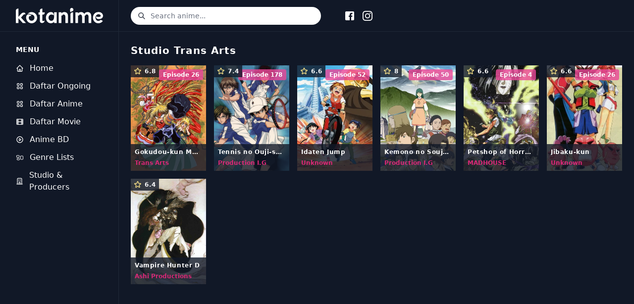

--- FILE ---
content_type: text/html; charset=UTF-8
request_url: https://kotanime.com/studios/trans-arts
body_size: 6194
content:
<!DOCTYPE html>
<html lang="en">
<head>
  <meta charset="utf-8">
  <meta name='viewport' content='width=device-width, initial-scale=1.0, maximum-scale=1.0, user-scalable=0' />
  <meta name="csrf-token" content="eFwAAPJxO0RcO2CNL3MrY0Wy9KyOSWdgL88OOS4u" />
  <title>Kotanime</title>

  <link rel="canonical" href="https://kotanime.com/studios/trans-arts/" />

  <meta name="keywords" content="video, anime, movie, takarir indonesia, hd" />
  <meta property="og:locale" content="id_ID" />
  <meta property="og:site_name" content="Kotanime" />

  <meta name="msvalidate.01" content="B628F8FBA2A8BCE9B4C2254BF36E2698" />
  
  <link rel="preload" href="https://cache.kotanime.com/unifont.ttf" as="font" type="font/sfnt" crossorigin>
  <link rel="stylesheet" href="/css/app.css?id=13f3fb73c3a35c67c942" />
  
  
    <!-- Global site tag (gtag.js) - Google Analytics -->
<script async src="https://www.googletagmanager.com/gtag/js?id=UA-190585331-1"></script>
<script>
    window.dataLayer = window.dataLayer || [];
    function gtag(){dataLayer.push(arguments);}
    gtag('js', new Date());

    gtag('config', 'UA-190585331-1');
</script>



  
</head>
<body class="font-sans text-white antialiased bg-gray-800 h-screen">

<div class="hidden lg:block fixed w-full" style="z-index: 9999;">
  <div class="container mx-auto flex h-16 bg-gray-900">
    <div class="flex flex-none items-center justify-center h-full w-full md:w-60 border-r border-b border-gray-800 px-4">
      <a href="/">
        <svg xmlns="http://www.w3.org/2000/svg" viewBox="0 0 348.268 60" fill="currentColor" class="w-44 text text-white">
    <path d="M10.252 2.477v32.54l8.754-9.791q2.707-2.995 5.24-4.838 2.592-1.843 6.22-2.073 1.786-.116 3.399.288 1.612.345 2.65 1.267 1.036.921 1.381 2.361.346 1.382-.403 3.398-.345-.576-1.152-.749-.864-.23-2.015.058-1.21.23-2.535.979-1.382.749-2.706 2.304l-8.524 9.445 19.697 21.252H27.472l-17.22-18.776v18.776H0V10.712q0-3.858 2.764-6.047 2.823-2.246 7.488-2.188zm52.582 13.707q6.335 0 11.288 3.11 4.953 3.052 7.776 7.775 2.822 4.78 3.052 10.597.173 5.817-2.937 11.346-2.65 4.607-6.969 7.372-4.262 2.707-9.1 3.398-4.838.69-9.733-.807-4.838-1.497-8.697-5.356-4.377-4.434-5.817-10.251-1.44-5.817.23-11.577.75-2.36 2.362-3.916 1.67-1.497 3.744-2.246 2.13-.691 4.377-.634 2.246.058 4.204.922 1.9.864 3.283 2.419 1.325 1.555 1.555 3.859-1.21-.922-2.937-.98-1.67 0-3.226.75-1.612.748-2.649 2.36-1.094 1.556-1.094 3.917 0 4.031 1.67 6.68 1.67 2.65 4.262 3.975 2.534 1.324 5.471 1.324 2.938 0 5.472-1.382 2.534-1.325 4.204-4.031 1.728-2.707 1.728-6.739 0-3.168-1.152-5.586-1.094-2.42-2.995-3.974-1.9-1.555-4.435-2.189-2.476-.576-5.298-.057-1.21-1.44-2.937-2.247-1.728-.864-3.744-1.151-2.016-.288-4.031.057-2.016.403-3.802 1.44 3.226-3.859 7.488-5.99 4.261-2.188 9.387-2.188zm32.944 1.324v-6.796q0-2.246.863-3.8.864-1.613 2.247-2.535 1.44-.979 3.282-1.44 1.843-.46 3.802-.46v15.031h9.33q0 1.613-.288 3.11-.288 1.555-1.095 2.822-.806 1.21-2.188 2.016-1.325.749-3.513.749h-2.246v22.807q0 1.324.921 1.843.98.518 2.304.46 1.267-.057 2.534-.575 1.324-.576 1.9-1.555 1.037 2.649.116 4.722-.922 2.074-2.938 3.283-1.958 1.267-4.55 1.613-2.649.403-4.953-.403-2.303-.75-3.916-2.707-1.612-2.016-1.612-5.357V26.205h-5.126v-8.697h5.126zm57.074 41.41v-4.55q-3.052 2.937-6.623 4.32-3.57 1.382-7.199 1.267-3.628-.116-7.084-1.67-3.398-1.498-6.047-4.378-2.592-2.88-4.205-6.853-1.555-3.974-1.555-9.1 0-4.838 1.67-8.927 1.728-4.09 4.55-7.026 2.88-2.88 6.566-4.435 3.686-1.613 7.602-1.44 3.86.173 6.22 1.728 2.362 1.555 3.399 3.686 1.094 2.073 1.151 4.204.058 2.131-.69 3.456-1.383-2.016-3.86-2.707-2.476-.691-4.837-.691-3.686 0-6.22 1.843-2.477 1.785-3.802 4.55-1.267 2.706-1.324 5.932 0 3.167 1.21 5.874 1.266 2.765 3.8 4.608 2.535 1.785 6.336 1.785 3.225 0 5.298-1.44 2.131-1.44 3.34-3.743 1.268-2.304 1.786-5.184.518-2.88.518-5.701V17.163h10.482v41.755h-10.482zm28.97-41.755V22q.633-1.44 1.958-2.477t2.937-1.785q1.613-.749 3.34-1.152 1.67-.403 3.11-.46 3.11-.174 6.048.863 2.995.98 5.529 3.513 3.628 3.744 3.628 10.885v27.53h-10.367q0-1.325.058-3.686.058-2.361.058-5.126v-5.76q0-2.994-.116-5.643-.057-2.65-.23-4.78-.173-2.074-.403-3.053-.634-2.592-2.419-3.859-1.843-1.267-3.916-1.267-2.765 0-4.32 1.498-1.497 1.44-1.497 3.858-.98-.288-1.958-1.324-.98-.98-1.44-2.131v31.273h-10.425V17.163h10.425zm36.226 41.755V25.629q.115-2.419.979-4.032.864-1.612 2.246-2.591 1.325-.922 3.168-1.382 1.785-.461 3.974-.461v41.755h-10.367zM223.288 0q2.708 0 4.666 2.016 2.016 1.958 2.016 4.78t-1.958 4.838q-1.095 1.094-2.592 1.555-1.498.46-2.995.864-1.497.46-2.764 1.094-1.21.576-1.728 1.958-.403-1.324-.807-3.34-.46-2.016-.576-4.147-.115-2.188.23-4.262.346-2.073 1.729-3.398Q220.467 0 223.289 0zm25.227 17.278v4.723q.633-1.44 1.9-2.477 1.325-1.037 2.938-1.728 1.612-.69 3.282-1.094 1.728-.403 3.168-.518 3.052-.23 6.105.806 2.995.98 5.414 3.513.748.806 1.324 1.613.634.864 1.037 1.9.23-1.785 1.44-3.167 1.21-1.44 2.937-2.42 1.728-1.036 3.744-1.554 2.015-.576 3.974-.691 3.11-.23 6.162.806 2.995.98 5.587 3.513 3.628 3.744 3.628 10.885v27.53h-10.482v-3.686q0-2.361-.058-5.126v-5.76q0-2.994-.115-5.643-.057-2.65-.173-4.78-.115-2.074-.288-3.053-.921-5.241-5.874-5.471-2.822-.058-4.723 1.612-1.9 1.67-1.843 4.09-.69-.231-1.44-.807-.748-.633-1.267-1.44.058.634.058 1.267v28.797h-10.31q0-1.325.058-3.686v-5.126-5.76q0-2.994-.057-5.643-.115-2.65-.23-4.78-.173-2.074-.404-3.053-.69-2.592-2.419-3.859-1.785-1.267-3.916-1.267-2.822 0-4.32 1.498-1.554 1.44-1.554 3.858-.98-.288-1.901-1.324-.98-.98-1.382-2.131v31.273h-10.482v-41.64h10.482zm89.154 25.514q-4.32 1.152-7.948.806-3.57-.288-5.874-1.728-2.304-1.382-3.053-3.743-.749-2.42.46-5.414 2.477 2.13 5.76 2.304 3.34.23 6.393-.116 2.592-.23 3.916-1.094 1.325-.921 1.67-2.073.289-1.152-.287-2.477-.519-1.267-1.786-2.303-1.267-1.095-3.052-1.728-1.843-.634-4.032-.576-2.303.173-4.434 1.152-2.074.979-3.686 2.649-1.613 1.728-2.592 3.974-.98 2.246-1.037 5.01-.057 2.247.519 4.435.633 2.131 1.843 3.974 1.21 1.786 2.88 3.053t3.858 1.555q3.052.576 6.278-.403 3.225-.922 5.759-3.514l8.466 4.09q-3.34 4.952-7.832 7.083-4.493 2.131-10.31 2.131-5.413 0-9.503-1.9-4.031-1.9-6.738-5.068-2.707-3.11-4.031-7.084-1.325-4.032-1.267-8.179.057-4.146 1.612-8.12 1.555-4.032 4.435-7.084 3.225-3.456 7.545-4.896 4.319-1.44 8.811-1.44 5.01 0 8.64 1.67 3.628 1.67 5.874 4.32 2.246 2.592 2.995 5.817.748 3.168-.116 6.163-.863 2.994-3.34 5.356-2.534 2.361-6.796 3.398z"/>
</svg>
      </a>
    </div>

    <div class="hidden md:flex flex-1 justify-between items-center px-6 border-b border-gray-800">
      <div class="flex space-x-5 xl:space-x-12 items-center">
        <div id="search"></div>
        <div class="flex space-x-4">
          <a href="https://fb.me/ktni.me" title="Facebook">
            <svg class="h-5 w-5" xmlns="http://www.w3.org/2000/svg" viewBox="0 0 20 20">
    <path fill="currentColor" d="M17 1H3c-1.1 0-2 .9-2 2v14c0 1.101.9 2 2 2h7v-7H8V9.525h2v-2.05c0-2.164 1.212-3.684 3.766-3.684l1.803.002v2.605h-1.197c-.994 0-1.372.746-1.372 1.438v1.69h2.568L15 12h-2v7h4c1.1 0 2-.899 2-2V3c0-1.1-.9-2-2-2z"/>
</svg>
          </a>
          <a href="https://instagram.com/kotanime_id" title="Instagram">
            <svg class="h-5 w-5" xmlns="http://www.w3.org/2000/svg" viewBox="0 0 18 18">
    <path d="M17.946 5.29a6.606 6.606 0 00-.418-2.185 4.412 4.412 0 00-1.039-1.594A4.412 4.412 0 0014.895.472a6.606 6.606 0 00-2.184-.418C11.75.01 11.444 0 9 0S6.25.01 5.29.054a6.606 6.606 0 00-2.185.418A4.412 4.412 0 001.51 1.511 4.412 4.412 0 00.472 3.105a6.606 6.606 0 00-.418 2.184C.01 6.25 0 6.556 0 9s.01 2.75.054 3.71a6.606 6.606 0 00.418 2.185 4.412 4.412 0 001.039 1.594 4.411 4.411 0 001.594 1.039 6.606 6.606 0 002.184.418C6.25 17.99 6.556 18 9 18s2.75-.01 3.71-.054a6.606 6.606 0 002.185-.418 4.602 4.602 0 002.633-2.633 6.606 6.606 0 00.418-2.184C17.99 11.75 18 11.444 18 9s-.01-2.75-.054-3.71zm-1.62 7.347a4.978 4.978 0 01-.31 1.67 2.98 2.98 0 01-1.708 1.709 4.979 4.979 0 01-1.671.31c-.95.043-1.234.052-3.637.052s-2.688-.009-3.637-.052a4.979 4.979 0 01-1.67-.31 2.788 2.788 0 01-1.036-.673 2.788 2.788 0 01-.673-1.035 4.978 4.978 0 01-.31-1.671c-.043-.95-.052-1.234-.052-3.637s.009-2.688.052-3.637a4.979 4.979 0 01.31-1.67 2.788 2.788 0 01.673-1.036 2.788 2.788 0 011.035-.673 4.979 4.979 0 011.671-.31c.95-.043 1.234-.052 3.637-.052s2.688.009 3.637.052a4.979 4.979 0 011.67.31 2.788 2.788 0 011.036.673 2.788 2.788 0 01.673 1.035 4.979 4.979 0 01.31 1.671c.043.95.052 1.234.052 3.637s-.009 2.688-.052 3.637zM9 4.378A4.622 4.622 0 1013.622 9 4.622 4.622 0 009 4.378zM9 12a3 3 0 113-3 3 3 0 01-3 3zm5.884-7.804a1.08 1.08 0 11-1.08-1.08 1.08 1.08 0 011.08 1.08z" fill="currentColor"/>
</svg>
          </a>
        </div>
      </div>
      <div class="flex space-x-3">

      </div>
    </div>
  </div>
</div>

<div class="lg:hidden fixed w-full" style="z-index: 9999;">
  <div class="container mx-auto flex h-14 bg-gray-900">
    <div class="flex flex-none items-center justify-between h-full w-full border-b border-gray-800 px-4">
      <div x-data="{open: false}" class="flex-none">
        <svg @click="open = true" class="w-6 h-6" xmlns="http://www.w3.org/2000/svg" fill="none" viewBox="0 0 24 24" stroke="currentColor">
    <path stroke-linecap="round" stroke-linejoin="round" stroke-width="2" d="M4 6h16M4 12h16M4 18h16" />
</svg>

        <div x-show="open" style="display: none;" class="fixed top-0 inset-x-0 px-4 pt-6 z-50 sm:px-0 sm:flex sm:items-top sm:justify-center">
          <div class="fixed inset-0 transform transition-all">
            <div class="absolute inset-0 bg-gray-900 opacity-95">
              <div class="w-full relative">
                <button @click="open = false" class="absolute top-4 right-4">
                  <svg class="w-6 h-6" xmlns="http://www.w3.org/2000/svg" fill="none" viewBox="0 0 24 24" stroke="currentColor">
    <path stroke-linecap="round" stroke-linejoin="round" stroke-width="2" d="M6 18L18 6M6 6l12 12" />
</svg>
                </button>
              </div>

              <div class="pt-14">
                <ul>
        <li class="px-8 py-1.5 ">
        <a class=" flex items-center" href="https://kotanime.com">
            <svg class="h-4 w-4 mr-3" xmlns="http://www.w3.org/2000/svg" fill="none" viewBox="0 0 24 24" stroke="currentColor">
    <path stroke-linecap="round" stroke-linejoin="round" stroke-width="2" d="M3 12l2-2m0 0l7-7 7 7M5 10v10a1 1 0 001 1h3m10-11l2 2m-2-2v10a1 1 0 01-1 1h-3m-6 0a1 1 0 001-1v-4a1 1 0 011-1h2a1 1 0 011 1v4a1 1 0 001 1m-6 0h6" />
</svg>
            Home
        </a>
    </li>
        <li class="px-8 py-1.5 ">
        <a class=" flex items-center" href="https://kotanime.com/anime/ongoing">
            <svg class="h-4 w-4 mr-3" xmlns="http://www.w3.org/2000/svg" fill="none" viewBox="0 0 24 24" stroke="currentColor">
    <path stroke-linecap="round" stroke-linejoin="round" stroke-width="2" d="M4 6a2 2 0 012-2h2a2 2 0 012 2v2a2 2 0 01-2 2H6a2 2 0 01-2-2V6zM14 6a2 2 0 012-2h2a2 2 0 012 2v2a2 2 0 01-2 2h-2a2 2 0 01-2-2V6zM4 16a2 2 0 012-2h2a2 2 0 012 2v2a2 2 0 01-2 2H6a2 2 0 01-2-2v-2zM14 16a2 2 0 012-2h2a2 2 0 012 2v2a2 2 0 01-2 2h-2a2 2 0 01-2-2v-2z" />
</svg>
            Daftar Ongoing
        </a>
    </li>
        <li class="px-8 py-1.5 ">
        <a class=" flex items-center" href="https://kotanime.com/anime/completed">
            <svg class="h-4 w-4 mr-3" xmlns="http://www.w3.org/2000/svg" fill="none" viewBox="0 0 24 24" stroke="currentColor">
    <path stroke-linecap="round" stroke-linejoin="round" stroke-width="2" d="M4 6a2 2 0 012-2h2a2 2 0 012 2v2a2 2 0 01-2 2H6a2 2 0 01-2-2V6zM14 6a2 2 0 012-2h2a2 2 0 012 2v2a2 2 0 01-2 2h-2a2 2 0 01-2-2V6zM4 16a2 2 0 012-2h2a2 2 0 012 2v2a2 2 0 01-2 2H6a2 2 0 01-2-2v-2zM14 16a2 2 0 012-2h2a2 2 0 012 2v2a2 2 0 01-2 2h-2a2 2 0 01-2-2v-2z" />
</svg>
            Daftar Anime
        </a>
    </li>
        <li class="px-8 py-1.5 ">
        <a class=" flex items-center" href="https://kotanime.com/anime/movies">
            <svg class="h-4 w-4 mr-3" xmlns="http://www.w3.org/2000/svg" fill="none" viewBox="0 0 24 24" stroke="currentColor">
    <path stroke-linecap="round" stroke-linejoin="round" stroke-width="2" d="M7 4v16M17 4v16M3 8h4m10 0h4M3 12h18M3 16h4m10 0h4M4 20h16a1 1 0 001-1V5a1 1 0 00-1-1H4a1 1 0 00-1 1v14a1 1 0 001 1z" />
</svg>
            Daftar Movie
        </a>
    </li>
        <li class="px-8 py-1.5 ">
        <a class=" flex items-center" href="https://kotanime.com/anime/bluray">
            <svg class="h-4 w-4 mr-3" xmlns="http://www.w3.org/2000/svg" class="h-6 w-6" fill="none" viewBox="0 0 24 24" stroke="currentColor">
    <path stroke-linecap="round" stroke-linejoin="round" stroke-width="2" d="M14.752 11.168l-3.197-2.132A1 1 0 0010 9.87v4.263a1 1 0 001.555.832l3.197-2.132a1 1 0 000-1.664z" />
    <path stroke-linecap="round" stroke-linejoin="round" stroke-width="2" d="M21 12a9 9 0 11-18 0 9 9 0 0118 0z" />
</svg>
            Anime BD
        </a>
    </li>
        <li class="px-8 py-1.5 ">
        <a class=" flex items-center" href="https://kotanime.com/genres">
            <svg xmlns="http://www.w3.org/2000/svg" fill="none" viewBox="0 0 24 24" stroke-width="1.5" stroke="currentColor" class="h-4 w-4 mr-3">
  <path stroke-linecap="round" stroke-linejoin="round" d="M2.25 7.125C2.25 6.504 2.754 6 3.375 6h6c.621 0 1.125.504 1.125 1.125v3.75c0 .621-.504 1.125-1.125 1.125h-6a1.125 1.125 0 01-1.125-1.125v-3.75zM14.25 8.625c0-.621.504-1.125 1.125-1.125h5.25c.621 0 1.125.504 1.125 1.125v8.25c0 .621-.504 1.125-1.125 1.125h-5.25a1.125 1.125 0 01-1.125-1.125v-8.25zM3.75 16.125c0-.621.504-1.125 1.125-1.125h5.25c.621 0 1.125.504 1.125 1.125v2.25c0 .621-.504 1.125-1.125 1.125h-5.25a1.125 1.125 0 01-1.125-1.125v-2.25z" />
</svg>
            Genre Lists
        </a>
    </li>
        <li class="px-8 py-1.5 ">
        <a class=" flex items-center" href="https://kotanime.com/studios">
            <svg class="h-4 w-4 mr-3" xmlns="http://www.w3.org/2000/svg" fill="none" viewBox="0 0 24 24" stroke="currentColor">
    <path stroke-linecap="round" stroke-linejoin="round" stroke-width="2" d="M19 21V5a2 2 0 00-2-2H7a2 2 0 00-2 2v16m14 0h2m-2 0h-5m-9 0H3m2 0h5M9 7h1m-1 4h1m4-4h1m-1 4h1m-5 10v-5a1 1 0 011-1h2a1 1 0 011 1v5m-4 0h4" />
</svg>
            Studio &amp; Producers
        </a>
    </li>
    </ul>
              </div>
            </div>
          </div>
        </div>


      </div>
      <div>
        <a href="/">
          <svg xmlns="http://www.w3.org/2000/svg" viewBox="0 0 348.268 60" fill="currentColor" class="w-44 text text-white">
    <path d="M10.252 2.477v32.54l8.754-9.791q2.707-2.995 5.24-4.838 2.592-1.843 6.22-2.073 1.786-.116 3.399.288 1.612.345 2.65 1.267 1.036.921 1.381 2.361.346 1.382-.403 3.398-.345-.576-1.152-.749-.864-.23-2.015.058-1.21.23-2.535.979-1.382.749-2.706 2.304l-8.524 9.445 19.697 21.252H27.472l-17.22-18.776v18.776H0V10.712q0-3.858 2.764-6.047 2.823-2.246 7.488-2.188zm52.582 13.707q6.335 0 11.288 3.11 4.953 3.052 7.776 7.775 2.822 4.78 3.052 10.597.173 5.817-2.937 11.346-2.65 4.607-6.969 7.372-4.262 2.707-9.1 3.398-4.838.69-9.733-.807-4.838-1.497-8.697-5.356-4.377-4.434-5.817-10.251-1.44-5.817.23-11.577.75-2.36 2.362-3.916 1.67-1.497 3.744-2.246 2.13-.691 4.377-.634 2.246.058 4.204.922 1.9.864 3.283 2.419 1.325 1.555 1.555 3.859-1.21-.922-2.937-.98-1.67 0-3.226.75-1.612.748-2.649 2.36-1.094 1.556-1.094 3.917 0 4.031 1.67 6.68 1.67 2.65 4.262 3.975 2.534 1.324 5.471 1.324 2.938 0 5.472-1.382 2.534-1.325 4.204-4.031 1.728-2.707 1.728-6.739 0-3.168-1.152-5.586-1.094-2.42-2.995-3.974-1.9-1.555-4.435-2.189-2.476-.576-5.298-.057-1.21-1.44-2.937-2.247-1.728-.864-3.744-1.151-2.016-.288-4.031.057-2.016.403-3.802 1.44 3.226-3.859 7.488-5.99 4.261-2.188 9.387-2.188zm32.944 1.324v-6.796q0-2.246.863-3.8.864-1.613 2.247-2.535 1.44-.979 3.282-1.44 1.843-.46 3.802-.46v15.031h9.33q0 1.613-.288 3.11-.288 1.555-1.095 2.822-.806 1.21-2.188 2.016-1.325.749-3.513.749h-2.246v22.807q0 1.324.921 1.843.98.518 2.304.46 1.267-.057 2.534-.575 1.324-.576 1.9-1.555 1.037 2.649.116 4.722-.922 2.074-2.938 3.283-1.958 1.267-4.55 1.613-2.649.403-4.953-.403-2.303-.75-3.916-2.707-1.612-2.016-1.612-5.357V26.205h-5.126v-8.697h5.126zm57.074 41.41v-4.55q-3.052 2.937-6.623 4.32-3.57 1.382-7.199 1.267-3.628-.116-7.084-1.67-3.398-1.498-6.047-4.378-2.592-2.88-4.205-6.853-1.555-3.974-1.555-9.1 0-4.838 1.67-8.927 1.728-4.09 4.55-7.026 2.88-2.88 6.566-4.435 3.686-1.613 7.602-1.44 3.86.173 6.22 1.728 2.362 1.555 3.399 3.686 1.094 2.073 1.151 4.204.058 2.131-.69 3.456-1.383-2.016-3.86-2.707-2.476-.691-4.837-.691-3.686 0-6.22 1.843-2.477 1.785-3.802 4.55-1.267 2.706-1.324 5.932 0 3.167 1.21 5.874 1.266 2.765 3.8 4.608 2.535 1.785 6.336 1.785 3.225 0 5.298-1.44 2.131-1.44 3.34-3.743 1.268-2.304 1.786-5.184.518-2.88.518-5.701V17.163h10.482v41.755h-10.482zm28.97-41.755V22q.633-1.44 1.958-2.477t2.937-1.785q1.613-.749 3.34-1.152 1.67-.403 3.11-.46 3.11-.174 6.048.863 2.995.98 5.529 3.513 3.628 3.744 3.628 10.885v27.53h-10.367q0-1.325.058-3.686.058-2.361.058-5.126v-5.76q0-2.994-.116-5.643-.057-2.65-.23-4.78-.173-2.074-.403-3.053-.634-2.592-2.419-3.859-1.843-1.267-3.916-1.267-2.765 0-4.32 1.498-1.497 1.44-1.497 3.858-.98-.288-1.958-1.324-.98-.98-1.44-2.131v31.273h-10.425V17.163h10.425zm36.226 41.755V25.629q.115-2.419.979-4.032.864-1.612 2.246-2.591 1.325-.922 3.168-1.382 1.785-.461 3.974-.461v41.755h-10.367zM223.288 0q2.708 0 4.666 2.016 2.016 1.958 2.016 4.78t-1.958 4.838q-1.095 1.094-2.592 1.555-1.498.46-2.995.864-1.497.46-2.764 1.094-1.21.576-1.728 1.958-.403-1.324-.807-3.34-.46-2.016-.576-4.147-.115-2.188.23-4.262.346-2.073 1.729-3.398Q220.467 0 223.289 0zm25.227 17.278v4.723q.633-1.44 1.9-2.477 1.325-1.037 2.938-1.728 1.612-.69 3.282-1.094 1.728-.403 3.168-.518 3.052-.23 6.105.806 2.995.98 5.414 3.513.748.806 1.324 1.613.634.864 1.037 1.9.23-1.785 1.44-3.167 1.21-1.44 2.937-2.42 1.728-1.036 3.744-1.554 2.015-.576 3.974-.691 3.11-.23 6.162.806 2.995.98 5.587 3.513 3.628 3.744 3.628 10.885v27.53h-10.482v-3.686q0-2.361-.058-5.126v-5.76q0-2.994-.115-5.643-.057-2.65-.173-4.78-.115-2.074-.288-3.053-.921-5.241-5.874-5.471-2.822-.058-4.723 1.612-1.9 1.67-1.843 4.09-.69-.231-1.44-.807-.748-.633-1.267-1.44.058.634.058 1.267v28.797h-10.31q0-1.325.058-3.686v-5.126-5.76q0-2.994-.057-5.643-.115-2.65-.23-4.78-.173-2.074-.404-3.053-.69-2.592-2.419-3.859-1.785-1.267-3.916-1.267-2.822 0-4.32 1.498-1.554 1.44-1.554 3.858-.98-.288-1.901-1.324-.98-.98-1.382-2.131v31.273h-10.482v-41.64h10.482zm89.154 25.514q-4.32 1.152-7.948.806-3.57-.288-5.874-1.728-2.304-1.382-3.053-3.743-.749-2.42.46-5.414 2.477 2.13 5.76 2.304 3.34.23 6.393-.116 2.592-.23 3.916-1.094 1.325-.921 1.67-2.073.289-1.152-.287-2.477-.519-1.267-1.786-2.303-1.267-1.095-3.052-1.728-1.843-.634-4.032-.576-2.303.173-4.434 1.152-2.074.979-3.686 2.649-1.613 1.728-2.592 3.974-.98 2.246-1.037 5.01-.057 2.247.519 4.435.633 2.131 1.843 3.974 1.21 1.786 2.88 3.053t3.858 1.555q3.052.576 6.278-.403 3.225-.922 5.759-3.514l8.466 4.09q-3.34 4.952-7.832 7.083-4.493 2.131-10.31 2.131-5.413 0-9.503-1.9-4.031-1.9-6.738-5.068-2.707-3.11-4.031-7.084-1.325-4.032-1.267-8.179.057-4.146 1.612-8.12 1.555-4.032 4.435-7.084 3.225-3.456 7.545-4.896 4.319-1.44 8.811-1.44 5.01 0 8.64 1.67 3.628 1.67 5.874 4.32 2.246 2.592 2.995 5.817.748 3.168-.116 6.163-.863 2.994-3.34 5.356-2.534 2.361-6.796 3.398z"/>
</svg>
        </a>
      </div>
      <div class="h-6 w-6 flex-none flex items-center justify-center" id="search-mobile"></div>

    </div>
  </div>
</div>

<div class="min-h-full container mx-auto flex bg-gray-900">

  <div class="flex-none hidden lg:block pt-16 w-60 border-r border-gray-800 pb-14">
    <div class=" pb-3">
        <div class="pt-6 px-8 mb-2">
            <span class="text-sm font-semibold uppercase">Menu</span>
        </div>

        <ul>
        <li class="px-8 py-1.5 ">
        <a class=" flex items-center" href="https://kotanime.com">
            <svg class="h-4 w-4 mr-3" xmlns="http://www.w3.org/2000/svg" fill="none" viewBox="0 0 24 24" stroke="currentColor">
    <path stroke-linecap="round" stroke-linejoin="round" stroke-width="2" d="M3 12l2-2m0 0l7-7 7 7M5 10v10a1 1 0 001 1h3m10-11l2 2m-2-2v10a1 1 0 01-1 1h-3m-6 0a1 1 0 001-1v-4a1 1 0 011-1h2a1 1 0 011 1v4a1 1 0 001 1m-6 0h6" />
</svg>
            Home
        </a>
    </li>
        <li class="px-8 py-1.5 ">
        <a class=" flex items-center" href="https://kotanime.com/anime/ongoing">
            <svg class="h-4 w-4 mr-3" xmlns="http://www.w3.org/2000/svg" fill="none" viewBox="0 0 24 24" stroke="currentColor">
    <path stroke-linecap="round" stroke-linejoin="round" stroke-width="2" d="M4 6a2 2 0 012-2h2a2 2 0 012 2v2a2 2 0 01-2 2H6a2 2 0 01-2-2V6zM14 6a2 2 0 012-2h2a2 2 0 012 2v2a2 2 0 01-2 2h-2a2 2 0 01-2-2V6zM4 16a2 2 0 012-2h2a2 2 0 012 2v2a2 2 0 01-2 2H6a2 2 0 01-2-2v-2zM14 16a2 2 0 012-2h2a2 2 0 012 2v2a2 2 0 01-2 2h-2a2 2 0 01-2-2v-2z" />
</svg>
            Daftar Ongoing
        </a>
    </li>
        <li class="px-8 py-1.5 ">
        <a class=" flex items-center" href="https://kotanime.com/anime/completed">
            <svg class="h-4 w-4 mr-3" xmlns="http://www.w3.org/2000/svg" fill="none" viewBox="0 0 24 24" stroke="currentColor">
    <path stroke-linecap="round" stroke-linejoin="round" stroke-width="2" d="M4 6a2 2 0 012-2h2a2 2 0 012 2v2a2 2 0 01-2 2H6a2 2 0 01-2-2V6zM14 6a2 2 0 012-2h2a2 2 0 012 2v2a2 2 0 01-2 2h-2a2 2 0 01-2-2V6zM4 16a2 2 0 012-2h2a2 2 0 012 2v2a2 2 0 01-2 2H6a2 2 0 01-2-2v-2zM14 16a2 2 0 012-2h2a2 2 0 012 2v2a2 2 0 01-2 2h-2a2 2 0 01-2-2v-2z" />
</svg>
            Daftar Anime
        </a>
    </li>
        <li class="px-8 py-1.5 ">
        <a class=" flex items-center" href="https://kotanime.com/anime/movies">
            <svg class="h-4 w-4 mr-3" xmlns="http://www.w3.org/2000/svg" fill="none" viewBox="0 0 24 24" stroke="currentColor">
    <path stroke-linecap="round" stroke-linejoin="round" stroke-width="2" d="M7 4v16M17 4v16M3 8h4m10 0h4M3 12h18M3 16h4m10 0h4M4 20h16a1 1 0 001-1V5a1 1 0 00-1-1H4a1 1 0 00-1 1v14a1 1 0 001 1z" />
</svg>
            Daftar Movie
        </a>
    </li>
        <li class="px-8 py-1.5 ">
        <a class=" flex items-center" href="https://kotanime.com/anime/bluray">
            <svg class="h-4 w-4 mr-3" xmlns="http://www.w3.org/2000/svg" class="h-6 w-6" fill="none" viewBox="0 0 24 24" stroke="currentColor">
    <path stroke-linecap="round" stroke-linejoin="round" stroke-width="2" d="M14.752 11.168l-3.197-2.132A1 1 0 0010 9.87v4.263a1 1 0 001.555.832l3.197-2.132a1 1 0 000-1.664z" />
    <path stroke-linecap="round" stroke-linejoin="round" stroke-width="2" d="M21 12a9 9 0 11-18 0 9 9 0 0118 0z" />
</svg>
            Anime BD
        </a>
    </li>
        <li class="px-8 py-1.5 ">
        <a class=" flex items-center" href="https://kotanime.com/genres">
            <svg xmlns="http://www.w3.org/2000/svg" fill="none" viewBox="0 0 24 24" stroke-width="1.5" stroke="currentColor" class="h-4 w-4 mr-3">
  <path stroke-linecap="round" stroke-linejoin="round" d="M2.25 7.125C2.25 6.504 2.754 6 3.375 6h6c.621 0 1.125.504 1.125 1.125v3.75c0 .621-.504 1.125-1.125 1.125h-6a1.125 1.125 0 01-1.125-1.125v-3.75zM14.25 8.625c0-.621.504-1.125 1.125-1.125h5.25c.621 0 1.125.504 1.125 1.125v8.25c0 .621-.504 1.125-1.125 1.125h-5.25a1.125 1.125 0 01-1.125-1.125v-8.25zM3.75 16.125c0-.621.504-1.125 1.125-1.125h5.25c.621 0 1.125.504 1.125 1.125v2.25c0 .621-.504 1.125-1.125 1.125h-5.25a1.125 1.125 0 01-1.125-1.125v-2.25z" />
</svg>
            Genre Lists
        </a>
    </li>
        <li class="px-8 py-1.5 ">
        <a class=" flex items-center" href="https://kotanime.com/studios">
            <svg class="h-4 w-4 mr-3" xmlns="http://www.w3.org/2000/svg" fill="none" viewBox="0 0 24 24" stroke="currentColor">
    <path stroke-linecap="round" stroke-linejoin="round" stroke-width="2" d="M19 21V5a2 2 0 00-2-2H7a2 2 0 00-2 2v16m14 0h2m-2 0h-5m-9 0H3m2 0h5M9 7h1m-1 4h1m4-4h1m-1 4h1m-5 10v-5a1 1 0 011-1h2a1 1 0 011 1v5m-4 0h4" />
</svg>
            Studio &amp; Producers
        </a>
    </li>
    </ul>
    </div>


    
</div>

  <div class="pt-14 lg:pt-16 flex-1 pb-14">
        <div class="mt-6 mx-6">
      <h1 class="text-xl font-bold tracking-wider flex items-center">
        Studio Trans Arts
      </h1>

      <div class="mt-4">
        <div class="grid grid-cols-2 md:grid-cols-3 lg:grid-cols-4 xl:grid-cols-6 gap-4">
                      <div class="overflow-hidden w-full bg-gray-800">
    <div class="aspect-h-14 aspect-w-10">
        <a title="Gokudou-kun Manyuuki" href="https://kotanime.com/anime/gokudou-kun-manyuuki">
            <img
                    src="" alt=""
                    data-src="//i0.wp.com/cache.kotanime.com/anime/2761/posters/n2409-KVUhBRUc1gtL.png?w=300"
                    class="object-cover w-full h-full transition duration-500 absolute top-0"
            >
            <div
                    class="flex flex-col justify-center space-y-1.5 absolute bottom-0 bg-gray-900 bg-opacity-80 w-full min-h-24px p-2"
            >
                <p class="truncate text-xs font-bold tracking-wider text-white">Gokudou-kun Manyuuki</p>
                <p class="truncate text-xs font-semibold text-pink-600">Trans Arts</p>
            </div>

            <div class="relative">
                                    <div class="top-1.5 right-1.5 absolute flex items-center">
                        <a href="https://kotanime.com/anime/gokudou-kun-manyuuki/watch/97479e35-8c85-435e-8f85-36bcf637fc52">
                            <span class="truncate text-xs font-semibold text-white px-2 py-1 bg-pink-500 bg-opacity-80 rounded">
                                Episode 26
                            </span>
                        </a>
                    </div>
                
                                    <div class="absolute bg-gray-900 bg-opacity-80 left-0 top-0 flex justify-center items-center">
                        <span class="flex items-center justify-center truncate text-white text-xs font-bold px-1.5 py-1 tracking-wider">
                            <svg class="w-4 h-4 mr-1.5 text-yellow-200" xmlns="http://www.w3.org/2000/svg" fill="none" viewBox="0 0 24 24" stroke="currentColor">
    <path stroke-linecap="round" stroke-linejoin="round" stroke-width="2" d="M11.049 2.927c.3-.921 1.603-.921 1.902 0l1.519 4.674a1 1 0 00.95.69h4.915c.969 0 1.371 1.24.588 1.81l-3.976 2.888a1 1 0 00-.363 1.118l1.518 4.674c.3.922-.755 1.688-1.538 1.118l-3.976-2.888a1 1 0 00-1.176 0l-3.976 2.888c-.783.57-1.838-.197-1.538-1.118l1.518-4.674a1 1 0 00-.363-1.118l-3.976-2.888c-.784-.57-.38-1.81.588-1.81h4.914a1 1 0 00.951-.69l1.519-4.674z" />
</svg>
                            6.8
                        </span>
                    </div>
                            </div>

        </a>
    </div>
</div>
                      <div class="overflow-hidden w-full bg-gray-800">
    <div class="aspect-h-14 aspect-w-10">
        <a title="Tennis no Ouji-sama" href="https://kotanime.com/anime/tennis-no-ouji-sama">
            <img
                    src="" alt=""
                    data-src="//i0.wp.com/cache.kotanime.com/anime/2697/posters/bx22-8Qg3NZXH6asP.png?w=300"
                    class="object-cover w-full h-full transition duration-500 absolute top-0"
            >
            <div
                    class="flex flex-col justify-center space-y-1.5 absolute bottom-0 bg-gray-900 bg-opacity-80 w-full min-h-24px p-2"
            >
                <p class="truncate text-xs font-bold tracking-wider text-white">Tennis no Ouji-sama</p>
                <p class="truncate text-xs font-semibold text-pink-600">Production I.G</p>
            </div>

            <div class="relative">
                                    <div class="top-1.5 right-1.5 absolute flex items-center">
                        <a href="https://kotanime.com/anime/tennis-no-ouji-sama/watch/973d8a61-981f-4285-9beb-b93220676c15">
                            <span class="truncate text-xs font-semibold text-white px-2 py-1 bg-pink-500 bg-opacity-80 rounded">
                                Episode 178
                            </span>
                        </a>
                    </div>
                
                                    <div class="absolute bg-gray-900 bg-opacity-80 left-0 top-0 flex justify-center items-center">
                        <span class="flex items-center justify-center truncate text-white text-xs font-bold px-1.5 py-1 tracking-wider">
                            <svg class="w-4 h-4 mr-1.5 text-yellow-200" xmlns="http://www.w3.org/2000/svg" fill="none" viewBox="0 0 24 24" stroke="currentColor">
    <path stroke-linecap="round" stroke-linejoin="round" stroke-width="2" d="M11.049 2.927c.3-.921 1.603-.921 1.902 0l1.519 4.674a1 1 0 00.95.69h4.915c.969 0 1.371 1.24.588 1.81l-3.976 2.888a1 1 0 00-.363 1.118l1.518 4.674c.3.922-.755 1.688-1.538 1.118l-3.976-2.888a1 1 0 00-1.176 0l-3.976 2.888c-.783.57-1.838-.197-1.538-1.118l1.518-4.674a1 1 0 00-.363-1.118l-3.976-2.888c-.784-.57-.38-1.81.588-1.81h4.914a1 1 0 00.951-.69l1.519-4.674z" />
</svg>
                            7.4
                        </span>
                    </div>
                            </div>

        </a>
    </div>
</div>
                      <div class="overflow-hidden w-full bg-gray-800">
    <div class="aspect-h-14 aspect-w-10">
        <a title="Idaten Jump" href="https://kotanime.com/anime/idaten-jump">
            <img
                    src="" alt=""
                    data-src="//i0.wp.com/cache.kotanime.com/anime/2226/posters/bx1316-LGJ4cP4Kwltj.jpg?w=300"
                    class="object-cover w-full h-full transition duration-500 absolute top-0"
            >
            <div
                    class="flex flex-col justify-center space-y-1.5 absolute bottom-0 bg-gray-900 bg-opacity-80 w-full min-h-24px p-2"
            >
                <p class="truncate text-xs font-bold tracking-wider text-white">Idaten Jump</p>
                <p class="truncate text-xs font-semibold text-pink-600">Unknown</p>
            </div>

            <div class="relative">
                                    <div class="top-1.5 right-1.5 absolute flex items-center">
                        <a href="https://kotanime.com/anime/idaten-jump/watch/937e5edc-dff8-48c0-ac73-fea08c513b97">
                            <span class="truncate text-xs font-semibold text-white px-2 py-1 bg-pink-500 bg-opacity-80 rounded">
                                Episode 52
                            </span>
                        </a>
                    </div>
                
                                    <div class="absolute bg-gray-900 bg-opacity-80 left-0 top-0 flex justify-center items-center">
                        <span class="flex items-center justify-center truncate text-white text-xs font-bold px-1.5 py-1 tracking-wider">
                            <svg class="w-4 h-4 mr-1.5 text-yellow-200" xmlns="http://www.w3.org/2000/svg" fill="none" viewBox="0 0 24 24" stroke="currentColor">
    <path stroke-linecap="round" stroke-linejoin="round" stroke-width="2" d="M11.049 2.927c.3-.921 1.603-.921 1.902 0l1.519 4.674a1 1 0 00.95.69h4.915c.969 0 1.371 1.24.588 1.81l-3.976 2.888a1 1 0 00-.363 1.118l1.518 4.674c.3.922-.755 1.688-1.538 1.118l-3.976-2.888a1 1 0 00-1.176 0l-3.976 2.888c-.783.57-1.838-.197-1.538-1.118l1.518-4.674a1 1 0 00-.363-1.118l-3.976-2.888c-.784-.57-.38-1.81.588-1.81h4.914a1 1 0 00.951-.69l1.519-4.674z" />
</svg>
                            6.6
                        </span>
                    </div>
                            </div>

        </a>
    </div>
</div>
                      <div class="overflow-hidden w-full bg-gray-800">
    <div class="aspect-h-14 aspect-w-10">
        <a title="Kemono no Souja Erin" href="https://kotanime.com/anime/kemono-no-souja-erin">
            <img
                    src="" alt=""
                    data-src="//i0.wp.com/cache.kotanime.com/anime/1882/posters/nx5420-QyDsTv0k8eWx.jpg?w=300"
                    class="object-cover w-full h-full transition duration-500 absolute top-0"
            >
            <div
                    class="flex flex-col justify-center space-y-1.5 absolute bottom-0 bg-gray-900 bg-opacity-80 w-full min-h-24px p-2"
            >
                <p class="truncate text-xs font-bold tracking-wider text-white">Kemono no Souja Erin</p>
                <p class="truncate text-xs font-semibold text-pink-600">Production I.G</p>
            </div>

            <div class="relative">
                                    <div class="top-1.5 right-1.5 absolute flex items-center">
                        <a href="https://kotanime.com/anime/kemono-no-souja-erin/watch/9333f80e-32a3-47d7-ba84-b1d8b8b97de2">
                            <span class="truncate text-xs font-semibold text-white px-2 py-1 bg-pink-500 bg-opacity-80 rounded">
                                Episode 50
                            </span>
                        </a>
                    </div>
                
                                    <div class="absolute bg-gray-900 bg-opacity-80 left-0 top-0 flex justify-center items-center">
                        <span class="flex items-center justify-center truncate text-white text-xs font-bold px-1.5 py-1 tracking-wider">
                            <svg class="w-4 h-4 mr-1.5 text-yellow-200" xmlns="http://www.w3.org/2000/svg" fill="none" viewBox="0 0 24 24" stroke="currentColor">
    <path stroke-linecap="round" stroke-linejoin="round" stroke-width="2" d="M11.049 2.927c.3-.921 1.603-.921 1.902 0l1.519 4.674a1 1 0 00.95.69h4.915c.969 0 1.371 1.24.588 1.81l-3.976 2.888a1 1 0 00-.363 1.118l1.518 4.674c.3.922-.755 1.688-1.538 1.118l-3.976-2.888a1 1 0 00-1.176 0l-3.976 2.888c-.783.57-1.838-.197-1.538-1.118l1.518-4.674a1 1 0 00-.363-1.118l-3.976-2.888c-.784-.57-.38-1.81.588-1.81h4.914a1 1 0 00.951-.69l1.519-4.674z" />
</svg>
                            8
                        </span>
                    </div>
                            </div>

        </a>
    </div>
</div>
                      <div class="overflow-hidden w-full bg-gray-800">
    <div class="aspect-h-14 aspect-w-10">
        <a title="Petshop of Horrors" href="https://kotanime.com/anime/petshop-of-horrors">
            <img
                    src="" alt=""
                    data-src="//i0.wp.com/cache.kotanime.com/anime/1239/posters/bx326-dCwCoSAE7dWZ.jpg?w=300"
                    class="object-cover w-full h-full transition duration-500 absolute top-0"
            >
            <div
                    class="flex flex-col justify-center space-y-1.5 absolute bottom-0 bg-gray-900 bg-opacity-80 w-full min-h-24px p-2"
            >
                <p class="truncate text-xs font-bold tracking-wider text-white">Petshop of Horrors</p>
                <p class="truncate text-xs font-semibold text-pink-600">MADHOUSE</p>
            </div>

            <div class="relative">
                                    <div class="top-1.5 right-1.5 absolute flex items-center">
                        <a href="https://kotanime.com/anime/petshop-of-horrors/watch/92f5b66a-3d59-4415-be43-d3f2c2624e99">
                            <span class="truncate text-xs font-semibold text-white px-2 py-1 bg-pink-500 bg-opacity-80 rounded">
                                Episode 4
                            </span>
                        </a>
                    </div>
                
                                    <div class="absolute bg-gray-900 bg-opacity-80 left-0 top-0 flex justify-center items-center">
                        <span class="flex items-center justify-center truncate text-white text-xs font-bold px-1.5 py-1 tracking-wider">
                            <svg class="w-4 h-4 mr-1.5 text-yellow-200" xmlns="http://www.w3.org/2000/svg" fill="none" viewBox="0 0 24 24" stroke="currentColor">
    <path stroke-linecap="round" stroke-linejoin="round" stroke-width="2" d="M11.049 2.927c.3-.921 1.603-.921 1.902 0l1.519 4.674a1 1 0 00.95.69h4.915c.969 0 1.371 1.24.588 1.81l-3.976 2.888a1 1 0 00-.363 1.118l1.518 4.674c.3.922-.755 1.688-1.538 1.118l-3.976-2.888a1 1 0 00-1.176 0l-3.976 2.888c-.783.57-1.838-.197-1.538-1.118l1.518-4.674a1 1 0 00-.363-1.118l-3.976-2.888c-.784-.57-.38-1.81.588-1.81h4.914a1 1 0 00.951-.69l1.519-4.674z" />
</svg>
                            6.6
                        </span>
                    </div>
                            </div>

        </a>
    </div>
</div>
                      <div class="overflow-hidden w-full bg-gray-800">
    <div class="aspect-h-14 aspect-w-10">
        <a title="Jibaku-kun" href="https://kotanime.com/anime/jibaku-kun">
            <img
                    src="" alt=""
                    data-src="//i0.wp.com/cache.kotanime.com/anime/1222/posters/bx2330-kCYLKc68diJF.jpg?w=300"
                    class="object-cover w-full h-full transition duration-500 absolute top-0"
            >
            <div
                    class="flex flex-col justify-center space-y-1.5 absolute bottom-0 bg-gray-900 bg-opacity-80 w-full min-h-24px p-2"
            >
                <p class="truncate text-xs font-bold tracking-wider text-white">Jibaku-kun</p>
                <p class="truncate text-xs font-semibold text-pink-600">Unknown</p>
            </div>

            <div class="relative">
                                    <div class="top-1.5 right-1.5 absolute flex items-center">
                        <a href="https://kotanime.com/anime/jibaku-kun/watch/92f545ee-ba85-4cd4-b2ea-41e3a4023673">
                            <span class="truncate text-xs font-semibold text-white px-2 py-1 bg-pink-500 bg-opacity-80 rounded">
                                Episode 26
                            </span>
                        </a>
                    </div>
                
                                    <div class="absolute bg-gray-900 bg-opacity-80 left-0 top-0 flex justify-center items-center">
                        <span class="flex items-center justify-center truncate text-white text-xs font-bold px-1.5 py-1 tracking-wider">
                            <svg class="w-4 h-4 mr-1.5 text-yellow-200" xmlns="http://www.w3.org/2000/svg" fill="none" viewBox="0 0 24 24" stroke="currentColor">
    <path stroke-linecap="round" stroke-linejoin="round" stroke-width="2" d="M11.049 2.927c.3-.921 1.603-.921 1.902 0l1.519 4.674a1 1 0 00.95.69h4.915c.969 0 1.371 1.24.588 1.81l-3.976 2.888a1 1 0 00-.363 1.118l1.518 4.674c.3.922-.755 1.688-1.538 1.118l-3.976-2.888a1 1 0 00-1.176 0l-3.976 2.888c-.783.57-1.838-.197-1.538-1.118l1.518-4.674a1 1 0 00-.363-1.118l-3.976-2.888c-.784-.57-.38-1.81.588-1.81h4.914a1 1 0 00.951-.69l1.519-4.674z" />
</svg>
                            6.6
                        </span>
                    </div>
                            </div>

        </a>
    </div>
</div>
                      <div class="overflow-hidden w-full bg-gray-800">
    <div class="aspect-h-14 aspect-w-10">
        <a title="Vampire Hunter D" href="https://kotanime.com/anime/vampire-hunter-d">
            <img
                    src="" alt=""
                    data-src="//i0.wp.com/cache.kotanime.com/anime/1161/posters/bx732-dksIxsja9LX7.png?w=300"
                    class="object-cover w-full h-full transition duration-500 absolute top-0"
            >
            <div
                    class="flex flex-col justify-center space-y-1.5 absolute bottom-0 bg-gray-900 bg-opacity-80 w-full min-h-24px p-2"
            >
                <p class="truncate text-xs font-bold tracking-wider text-white">Vampire Hunter D</p>
                <p class="truncate text-xs font-semibold text-pink-600">Ashi Productions</p>
            </div>

            <div class="relative">
                
                                    <div class="absolute bg-gray-900 bg-opacity-80 left-0 top-0 flex justify-center items-center">
                        <span class="flex items-center justify-center truncate text-white text-xs font-bold px-1.5 py-1 tracking-wider">
                            <svg class="w-4 h-4 mr-1.5 text-yellow-200" xmlns="http://www.w3.org/2000/svg" fill="none" viewBox="0 0 24 24" stroke="currentColor">
    <path stroke-linecap="round" stroke-linejoin="round" stroke-width="2" d="M11.049 2.927c.3-.921 1.603-.921 1.902 0l1.519 4.674a1 1 0 00.95.69h4.915c.969 0 1.371 1.24.588 1.81l-3.976 2.888a1 1 0 00-.363 1.118l1.518 4.674c.3.922-.755 1.688-1.538 1.118l-3.976-2.888a1 1 0 00-1.176 0l-3.976 2.888c-.783.57-1.838-.197-1.538-1.118l1.518-4.674a1 1 0 00-.363-1.118l-3.976-2.888c-.784-.57-.38-1.81.588-1.81h4.914a1 1 0 00.951-.69l1.519-4.674z" />
</svg>
                            6.4
                        </span>
                    </div>
                            </div>

        </a>
    </div>
</div>
                  </div>
      </div>

          </div>

  </div>

</div>

<div class="container mx-auto bg-gray-900 border-t border-gray-800">
    <div class="flex items-center h-16 p-8">
        <span class="text-sm">
            &copy; 2020 Kotanime.
        </span>
    </div>
</div>

<script src="/js/app.js?id=32ecc4f3f21a916084c4"></script>
<script defer src="https://static.cloudflareinsights.com/beacon.min.js/vcd15cbe7772f49c399c6a5babf22c1241717689176015" integrity="sha512-ZpsOmlRQV6y907TI0dKBHq9Md29nnaEIPlkf84rnaERnq6zvWvPUqr2ft8M1aS28oN72PdrCzSjY4U6VaAw1EQ==" data-cf-beacon='{"version":"2024.11.0","token":"0d75cbb3543546adbbf634915f8a096f","r":1,"server_timing":{"name":{"cfCacheStatus":true,"cfEdge":true,"cfExtPri":true,"cfL4":true,"cfOrigin":true,"cfSpeedBrain":true},"location_startswith":null}}' crossorigin="anonymous"></script>
</body>
</html>


--- FILE ---
content_type: application/javascript; charset=utf-8
request_url: https://kotanime.com/js/app.js?id=32ecc4f3f21a916084c4
body_size: 93015
content:
/*! For license information please see app.js.LICENSE.txt */
(()=>{var e,t={7757:(e,t,n)=>{e.exports=n(5666)},1330:(e,t,n)=>{"use strict";n.d(t,{uT:()=>N});var r=n(7294);function i(){return(i=Object.assign||function(e){for(var t=1;t<arguments.length;t++){var n=arguments[t];for(var r in n)Object.prototype.hasOwnProperty.call(n,r)&&(e[r]=n[r])}return e}).apply(this,arguments)}function o(e,t){if(null==e)return{};var n,r,i={},o=Object.keys(e);for(r=0;r<o.length;r++)n=o[r],t.indexOf(n)>=0||(i[n]=e[n]);return i}function a(e,t){(null==t||t>e.length)&&(t=e.length);for(var n=0,r=new Array(t);n<t;n++)r[n]=e[n];return r}function u(e,t){var n;if("undefined"==typeof Symbol||null==e[Symbol.iterator]){if(Array.isArray(e)||(n=function(e,t){if(e){if("string"==typeof e)return a(e,t);var n=Object.prototype.toString.call(e).slice(8,-1);return"Object"===n&&e.constructor&&(n=e.constructor.name),"Map"===n||"Set"===n?Array.from(e):"Arguments"===n||/^(?:Ui|I)nt(?:8|16|32)(?:Clamped)?Array$/.test(n)?a(e,t):void 0}}(e))||t&&e&&"number"==typeof e.length){n&&(e=n);var r=0;return function(){return r>=e.length?{done:!0}:{done:!1,value:e[r++]}}}throw new TypeError("Invalid attempt to iterate non-iterable instance.\nIn order to be iterable, non-array objects must have a [Symbol.iterator]() method.")}return(n=e[Symbol.iterator]()).next.bind(n)}var l,c="undefined"!=typeof window?r.useLayoutEffect:r.useEffect,s={serverHandoffComplete:!1},f=0;function d(){return++f}function p(){var e=(0,r.useState)(s.serverHandoffComplete?d:null),t=e[0],n=e[1];return c((function(){null===t&&n(d())}),[]),(0,r.useEffect)((function(){!1===s.serverHandoffComplete&&(s.serverHandoffComplete=!0)}),[]),null!=t?""+t:void 0}function h(){var e=(0,r.useRef)(!0);return(0,r.useEffect)((function(){e.current=!1}),[]),e.current}function v(e,t){if(e in t){for(var n=t[e],r=arguments.length,i=new Array(r>2?r-2:0),o=2;o<r;o++)i[o-2]=arguments[o];return"function"==typeof n?n.apply(void 0,i):n}var a=new Error('Tried to handle "'+e+'" but there is no handler defined. Only defined handlers are: '+Object.keys(t).map((function(e){return'"'+e+'"'})).join(", ")+".");throw Error.captureStackTrace&&Error.captureStackTrace(a,v),a}function m(){var e=[],t={requestAnimationFrame:function(e){function t(){return e.apply(this,arguments)}return t.toString=function(){return e.toString()},t}((function(){var e=requestAnimationFrame.apply(void 0,arguments);t.add((function(){return cancelAnimationFrame(e)}))})),nextFrame:function(){for(var e=arguments.length,n=new Array(e),r=0;r<e;r++)n[r]=arguments[r];t.requestAnimationFrame((function(){t.requestAnimationFrame.apply(t,n)}))},setTimeout:function(e){function t(){return e.apply(this,arguments)}return t.toString=function(){return e.toString()},t}((function(){var e=setTimeout.apply(void 0,arguments);t.add((function(){return clearTimeout(e)}))})),add:function(t){e.push(t)},dispose:function(){e.splice(0).forEach((function(e){return e()}))}};return t}function g(e){for(var t,n=arguments.length,r=new Array(n>1?n-1:0),i=1;i<n;i++)r[i-1]=arguments[i];e&&r.length>0&&(t=e.classList).add.apply(t,r)}function y(e){for(var t,n=arguments.length,r=new Array(n>1?n-1:0),i=1;i<n;i++)r[i-1]=arguments[i];e&&r.length>0&&(t=e.classList).remove.apply(t,r)}function b(e,t,n,r,i){var o=m(),a=void 0!==i?function(e){var t={called:!1};return function(){if(!t.called)return t.called=!0,e.apply(void 0,arguments)}}(i):function(){};return g.apply(void 0,[e].concat(t,n)),o.nextFrame((function(){y.apply(void 0,[e].concat(n)),g.apply(void 0,[e].concat(r)),o.add(function(e,t){var n=m();if(!e)return n.dispose;var r=getComputedStyle(e),i=[r.transitionDuration,r.transitionDelay].map((function(e){var t=e.split(",").filter(Boolean).map((function(e){return e.includes("ms")?parseFloat(e):1e3*parseFloat(e)})).sort((function(e,t){return t-e}))[0];return void 0===t?0:t})),o=i[0],a=i[1];return 0!==o?n.setTimeout((function(){t(l.Finished)}),o+a):t(l.Finished),n.add((function(){return t(l.Cancelled)})),n.dispose}(e,(function(n){return y.apply(void 0,[e].concat(r,t)),a(n)})))})),o.add((function(){return y.apply(void 0,[e].concat(t,n,r))})),o.add((function(){return a(l.Cancelled)})),o.dispose}function w(e){return void 0===e&&(e=""),(0,r.useMemo)((function(){return e.split(" ").filter((function(e){return e.trim().length>1}))}),[e])}!function(e){e.Finished="finished",e.Cancelled="cancelled"}(l||(l={}));var _,x=(0,r.createContext)(null);!function(e){e.Visible="visible",e.Hidden="hidden"}(_||(_={}));var k,E,S,C,O,j=(0,r.createContext)(null);function T(e){var t=(0,r.useRef)(e),n=(0,r.useRef)([]),i=function(){var e=(0,r.useRef)(!0);return(0,r.useEffect)((function(){return function(){e.current=!1}}),[]),e}();(0,r.useEffect)((function(){t.current=e}),[e]);var o=(0,r.useCallback)((function(e){var r,o=n.current.indexOf(e);-1!==o&&(n.current.splice(o,1),n.current.length<=0&&i.current&&(null===(r=t.current)||void 0===r||r.call(t)))}),[t,i,n]),a=(0,r.useCallback)((function(e){return n.current.push(e),function(){return o(e)}}),[n,o]);return(0,r.useMemo)((function(){return{children:n,register:a,unregister:o}}),[a,o,n])}function P(e){var t=e.children,n=e.enter,i=e.enterFrom,a=e.enterTo,u=e.leave,s=e.leaveFrom,f=e.leaveTo,d=o(e,["children","enter","enterFrom","enterTo","leave","leaveFrom","leaveTo"]),v=(0,r.useRef)(null),m=(0,r.useState)(_.Visible),g=m[0],y=m[1],k=function(){var e=(0,r.useContext)(x);if(null===e)throw new Error("A <Transition.Child /> is used but it is missing a parent <Transition />.");return e}(),E=k.show,S=k.appear,C=function(){var e=(0,r.useContext)(j);if(null===e)throw new Error("A <Transition.Child /> is used but it is missing a parent <Transition />.");return e}(),O=C.register,P=C.unregister,N=h(),L=p(),R=(0,r.useRef)(!1),I=T((function(){R.current||(y(_.Hidden),P(L))}));c((function(){if(L)return O(L)}),[O,L]);var A=w(n),z=w(i),D=w(a),F=w(u),M=w(s),U=w(f);(0,r.useEffect)((function(){if(g===_.Visible&&null===v.current)throw new Error("Did you forget to passthrough the `ref` to the actual DOM node?")}),[v,g]);var $=N&&!S;if(c((function(){var e=v.current;if(e&&!$)return R.current=!0,E?b(e,A,z,D,(function(){R.current=!1})):b(e,F,M,U,(function(e){R.current=!1,e===l.Finished&&I.children.current.length<=0&&(y(_.Hidden),P(L))}))}),[L,R,P,I,v,$,E,A,z,D,F,M,U]),g===_.Hidden)return null;if("function"==typeof t)return(0,r.createElement)(j.Provider,{value:I},t(v));var B=d.as,W=void 0===B?"div":B,V=o(d,["as"]);return(0,r.createElement)(j.Provider,{value:I},(0,r.createElement)(W,Object.assign({},V,{ref:v}),t))}function N(e){var t,n=e.show,i=e.appear,a=void 0!==i&&i,u=o(e,["show","appear"]);if(![!0,!1].includes(n))throw new Error("A <Transition /> is used but it is missing a `show={true | false}` prop.");var l=(0,r.useState)(n?_.Visible:_.Hidden),c=l[0],s=l[1],f=T((function(){s(_.Hidden)})),d=h(),p=(0,r.useMemo)((function(){return{show:n,appear:a||!d}}),[n,a,d]);return(0,r.useEffect)((function(){n?s(_.Visible):f.children.current.length<=0&&s(_.Hidden)}),[n,f]),(0,r.createElement)(j.Provider,{value:f},(0,r.createElement)(x.Provider,{value:p},v(c,((t={})[_.Visible]=function(){return(0,r.createElement)(P,Object.assign({},u))},t[_.Hidden]=null,t))))}function L(e,t,n){var i=e.as,a=void 0===i?n:i,l=e.children,c=o(e,["as","children"]),s="function"==typeof l?l(t):l;if(a===r.Fragment&&Object.keys(c).length>0){if(Array.isArray(s)&&s.length>1){var f=new Error("You should only render 1 child");throw Error.captureStackTrace&&Error.captureStackTrace(f,L),f}if(!(0,r.isValidElement)(s)){var d=new Error('You should render an element as a child. Did you forget the as="..." prop?');throw Error.captureStackTrace&&Error.captureStackTrace(d,L),d}return(0,r.cloneElement)(s,function(e,t,n){for(var r,i=Object.assign({},e),o=function(){var n,o=r.value;void 0!==e[o]&&void 0!==t[o]&&Object.assign(i,((n={})[o]=function(n){n.defaultPrevented||e[o](n),n.defaultPrevented||t[o](n)},n))},a=u(n);!(r=a()).done;)o();return i}(function(e){var t=Object.assign({},e);for(var n in t)void 0===t[n]&&delete t[n];return t}(c),s.props,["onClick"]))}return(0,r.createElement)(a,c,s)}function R(e){return(0,r.forwardRef)(e)}function I(){var e=(0,r.useState)(m)[0];return(0,r.useEffect)((function(){return function(){return e.dispose()}}),[e]),e}function A(){for(var e=arguments.length,t=new Array(e),n=0;n<e;n++)t[n]=arguments[n];return(0,r.useCallback)((function(e){t.forEach((function(t){if(null!==t)return"function"==typeof t?t(e):void(t.current=e)}))}),[t])}N.Child=P,function(e){e.Space=" ",e.Enter="Enter",e.Escape="Escape",e.Backspace="Backspace",e.ArrowUp="ArrowUp",e.ArrowDown="ArrowDown",e.Home="Home",e.End="End",e.PageUp="PageUp",e.PageDown="PageDown",e.Tab="Tab"}(k||(k={})),function(e){e[e.Open=0]="Open",e[e.Closed=1]="Closed"}(S||(S={})),function(e){e[e.OpenMenu=0]="OpenMenu",e[e.CloseMenu=1]="CloseMenu",e[e.GoToItem=2]="GoToItem",e[e.Search=3]="Search",e[e.ClearSearch=4]="ClearSearch",e[e.RegisterItem=5]="RegisterItem",e[e.UnregisterItem=6]="UnregisterItem"}(C||(C={})),function(e){e[e.FirstItem=0]="FirstItem",e[e.PreviousItem=1]="PreviousItem",e[e.NextItem=2]="NextItem",e[e.LastItem=3]="LastItem",e[e.SpecificItem=4]="SpecificItem",e[e.Nothing=5]="Nothing"}(O||(O={}));var z=((E={})[C.CloseMenu]=function(e){return i({},e,{menuState:S.Closed})},E[C.OpenMenu]=function(e){return i({},e,{menuState:S.Open})},E[C.GoToItem]=function(e,t){var n=function(e,t,n){var r,i;if(e.items.length<=0)return null;var o=e.items,a=null!==(r=e.activeItemIndex)&&void 0!==r?r:-1,u=v(t,((i={})[O.FirstItem]=function(){return o.findIndex((function(e){return!e.dataRef.current.disabled}))},i[O.PreviousItem]=function(){var e=o.slice().reverse().findIndex((function(e,t,n){return!(-1!==a&&n.length-t-1>=a||e.dataRef.current.disabled)}));return-1===e?e:o.length-1-e},i[O.NextItem]=function(){return o.findIndex((function(e,t){return!(t<=a||e.dataRef.current.disabled)}))},i[O.LastItem]=function(){var e=o.slice().reverse().findIndex((function(e){return!e.dataRef.current.disabled}));return-1===e?e:o.length-1-e},i[O.SpecificItem]=function(){return o.findIndex((function(e){return e.id===n}))},i[O.Nothing]=function(){return null},i));return-1===u?e.activeItemIndex:u}(e,t.focus,t.id);return""===e.searchQuery&&e.activeItemIndex===n?e:i({},e,{searchQuery:"",activeItemIndex:n})},E[C.Search]=function(e,t){var n=e.searchQuery+t.value,r=e.items.findIndex((function(e){var t;return(null===(t=e.dataRef.current.textValue)||void 0===t?void 0:t.startsWith(n))&&!e.dataRef.current.disabled}));return-1===r||r===e.activeItemIndex?i({},e,{searchQuery:n}):i({},e,{searchQuery:n,activeItemIndex:r})},E[C.ClearSearch]=function(e){return i({},e,{searchQuery:""})},E[C.RegisterItem]=function(e,t){return i({},e,{items:[].concat(e.items,[{id:t.id,dataRef:t.dataRef}])})},E[C.UnregisterItem]=function(e,t){var n=e.items.slice(),r=null!==e.activeItemIndex?n[e.activeItemIndex]:null,o=n.findIndex((function(e){return e.id===t.id}));return-1!==o&&n.splice(o,1),i({},e,{items:n,activeItemIndex:o===e.activeItemIndex||null===r?null:n.indexOf(r)})},E),D=(0,r.createContext)(null);function F(e){var t=(0,r.useContext)(D);if(null===t){var n=new Error("<"+e+" /> is missing a parent <"+$.name+" /> component.");throw Error.captureStackTrace&&Error.captureStackTrace(n,F),n}return t}function M(e,t){return v(t.type,z,e,t)}var U=r.Fragment;function $(e){var t=I(),n=(0,r.useReducer)(M,{menuState:S.Closed,buttonRef:(0,r.createRef)(),itemsRef:(0,r.createRef)(),items:[],searchQuery:"",activeItemIndex:null}),i=n[0],o=i.menuState,a=i.itemsRef,u=i.buttonRef,l=n[1];(0,r.useEffect)((function(){function e(e){var n,r;o===S.Open&&((null===(n=u.current)||void 0===n?void 0:n.contains(e.target))||((null===(r=a.current)||void 0===r?void 0:r.contains(e.target))||l({type:C.CloseMenu}),e.defaultPrevented||t.nextFrame((function(){var e;return null===(e=u.current)||void 0===e?void 0:e.focus()}))))}return window.addEventListener("click",e),function(){return window.removeEventListener("click",e)}}),[o,a,u,t,l]);var c=(0,r.useMemo)((function(){return{open:o===S.Open}}),[o]);return(0,r.createElement)(D.Provider,{value:n},L(e,c,U))}var B,W,V,q,H=R((function e(t,n){var o,a=F([$.name,e.name].join(".")),u=a[0],l=a[1],c=A(u.buttonRef,n),s=(0,r.useState)(!1),f=s[0],d=s[1],h="headlessui-menu-button-"+p(),v=I(),m=(0,r.useCallback)((function(e){switch(e.key){case k.Space:case k.Enter:case k.ArrowDown:e.preventDefault(),l({type:C.OpenMenu}),v.nextFrame((function(){var e;null===(e=u.itemsRef.current)||void 0===e||e.focus(),l({type:C.GoToItem,focus:O.FirstItem})}));break;case k.ArrowUp:e.preventDefault(),l({type:C.OpenMenu}),v.nextFrame((function(){var e;null===(e=u.itemsRef.current)||void 0===e||e.focus(),l({type:C.GoToItem,focus:O.LastItem})}))}}),[l,u,v]),g=(0,r.useCallback)((function(e){u.menuState===S.Open?(l({type:C.CloseMenu}),v.nextFrame((function(){var e;return null===(e=u.buttonRef.current)||void 0===e?void 0:e.focus()}))):(e.preventDefault(),l({type:C.OpenMenu}),v.nextFrame((function(){var e;return null===(e=u.itemsRef.current)||void 0===e?void 0:e.focus()})))}),[l,v,u]),y=(0,r.useCallback)((function(){var e;u.menuState===S.Open&&(null===(e=u.itemsRef.current)||void 0===e||e.focus()),d(!0)}),[u,d]),b=(0,r.useCallback)((function(){return d(!1)}),[d]),w=(0,r.useMemo)((function(){return{open:u.menuState===S.Open,focused:f}}),[u,f]);return L(i({},t,{ref:c,id:h,type:"button","aria-haspopup":!0,"aria-controls":null===(o=u.itemsRef.current)||void 0===o?void 0:o.id,"aria-expanded":u.menuState===S.Open||void 0,onKeyDown:m,onFocus:y,onBlur:b,onPointerUp:g}),w,"button")})),Q=R((function e(t,n){var a,u,l=t.static,c=void 0!==l&&l,s=o(t,["static"]),f=F([$.name,e.name].join(".")),d=f[0],h=f[1],v=A(d.itemsRef,n),g="headlessui-menu-items-"+p(),y=I(),b=(0,r.useCallback)((function(e){switch(y.dispose(),e.key){case k.Space:if(""!==d.searchQuery)return e.preventDefault(),h({type:C.Search,value:e.key});case k.Enter:if(e.preventDefault(),h({type:C.CloseMenu}),null!==d.activeItemIndex){var t,n=d.items[d.activeItemIndex].id;null===(t=document.getElementById(n))||void 0===t||t.click()}m().nextFrame((function(){var e;return null===(e=d.buttonRef.current)||void 0===e?void 0:e.focus()}));break;case k.ArrowDown:return e.preventDefault(),h({type:C.GoToItem,focus:O.NextItem});case k.ArrowUp:return e.preventDefault(),h({type:C.GoToItem,focus:O.PreviousItem});case k.Home:case k.PageUp:return e.preventDefault(),h({type:C.GoToItem,focus:O.FirstItem});case k.End:case k.PageDown:return e.preventDefault(),h({type:C.GoToItem,focus:O.LastItem});case k.Escape:e.preventDefault(),h({type:C.CloseMenu}),m().nextFrame((function(){var e;return null===(e=d.buttonRef.current)||void 0===e?void 0:e.focus()}));break;case k.Tab:return e.preventDefault();default:1===e.key.length&&(h({type:C.Search,value:e.key}),y.setTimeout((function(){return h({type:C.ClearSearch})}),350))}}),[h,y,d]),w=(0,r.useMemo)((function(){return{open:d.menuState===S.Open}}),[d]),_={"aria-activedescendant":null===d.activeItemIndex||null===(a=d.items[d.activeItemIndex])||void 0===a?void 0:a.id,"aria-labelledby":null===(u=d.buttonRef.current)||void 0===u?void 0:u.id,id:g,onKeyDown:b,role:"menu",tabIndex:0};return c||d.menuState!==S.Closed?L(i({},s,_,{ref:v}),w,"div"):null})),G=r.Fragment;function K(e,t){if(void 0!==e)return"function"==typeof e?e(t):e}function Y(e,t){var n=(0,r.useState)(e),i=n[0],o=n[1],a=(0,r.useRef)(e);return c((function(){a.current=e}),[e]),c((function(){return o(a.current)}),[a,o].concat(t)),i}$.Button=H,$.Items=Q,$.Item=function e(t){var n=t.disabled,a=void 0!==n&&n,u=t.className,l=t.onClick,s=o(t,["disabled","className","onClick"]),f=F([$.name,e.name].join(".")),d=f[0],h=f[1],v=I(),m="headlessui-menu-item-"+p(),g=null!==d.activeItemIndex&&d.items[d.activeItemIndex].id===m,y=(0,r.useRef)({disabled:a});c((function(){y.current.disabled=a}),[y,a]),c((function(){var e,t;y.current.textValue=null===(e=document.getElementById(m))||void 0===e||null===(t=e.textContent)||void 0===t?void 0:t.toLowerCase()}),[y,m]),c((function(){return h({type:C.RegisterItem,id:m,dataRef:y}),function(){return h({type:C.UnregisterItem,id:m})}}),[y,m]);var b=(0,r.useCallback)((function(e){return a?e.preventDefault():(h({type:C.CloseMenu}),v.nextFrame((function(){var e;return null===(e=d.buttonRef.current)||void 0===e?void 0:e.focus()})),l?l(e):void 0)}),[v,h,d.buttonRef,a,l]),w=(0,r.useCallback)((function(){if(a)return h({type:C.GoToItem,focus:O.Nothing});h({type:C.GoToItem,focus:O.SpecificItem,id:m})}),[a,m,h]),_=(0,r.useCallback)((function(){a||g||h({type:C.GoToItem,focus:O.SpecificItem,id:m})}),[a,g,m,h]),x=(0,r.useCallback)((function(){a||g&&h({type:C.GoToItem,focus:O.Nothing})}),[a,g,h]),k=(0,r.useMemo)((function(){return{active:g,disabled:a}}),[g,a]);return L(i({},s,{id:m,role:"menuitem",tabIndex:-1,className:K(u,k),"aria-disabled":!0===a||void 0,onClick:b,onFocus:w,onPointerMove:_,onPointerLeave:x}),k,G)},function(e){e[e.Open=0]="Open",e[e.Closed=1]="Closed"}(W||(W={})),function(e){e[e.OpenListbox=0]="OpenListbox",e[e.CloseListbox=1]="CloseListbox",e[e.GoToOption=2]="GoToOption",e[e.Search=3]="Search",e[e.ClearSearch=4]="ClearSearch",e[e.RegisterOption=5]="RegisterOption",e[e.UnregisterOption=6]="UnregisterOption"}(V||(V={})),function(e){e[e.First=0]="First",e[e.Previous=1]="Previous",e[e.Next=2]="Next",e[e.Last=3]="Last",e[e.Specific=4]="Specific",e[e.Nothing=5]="Nothing"}(q||(q={}));var X=((B={})[V.CloseListbox]=function(e){return i({},e,{listboxState:W.Closed})},B[V.OpenListbox]=function(e){return i({},e,{listboxState:W.Open})},B[V.GoToOption]=function(e,t){var n=function(e,t,n){var r,i;if(e.options.length<=0)return null;var o=e.options,a=null!==(r=e.activeOptionIndex)&&void 0!==r?r:-1,u=v(t,((i={})[q.First]=function(){return o.findIndex((function(e){return!e.dataRef.current.disabled}))},i[q.Previous]=function(){var e=o.slice().reverse().findIndex((function(e,t,n){return!(-1!==a&&n.length-t-1>=a||e.dataRef.current.disabled)}));return-1===e?e:o.length-1-e},i[q.Next]=function(){return o.findIndex((function(e,t){return!(t<=a||e.dataRef.current.disabled)}))},i[q.Last]=function(){var e=o.slice().reverse().findIndex((function(e){return!e.dataRef.current.disabled}));return-1===e?e:o.length-1-e},i[q.Specific]=function(){return o.findIndex((function(e){return e.id===n}))},i[q.Nothing]=function(){return null},i));return-1===u?e.activeOptionIndex:u}(e,t.focus,t.id);return""===e.searchQuery&&e.activeOptionIndex===n?e:i({},e,{searchQuery:"",activeOptionIndex:n})},B[V.Search]=function(e,t){var n=e.searchQuery+t.value,r=e.options.findIndex((function(e){var t;return!e.dataRef.current.disabled&&(null===(t=e.dataRef.current.textValue)||void 0===t?void 0:t.startsWith(n))}));return-1===r||r===e.activeOptionIndex?i({},e,{searchQuery:n}):i({},e,{searchQuery:n,activeOptionIndex:r})},B[V.ClearSearch]=function(e){return i({},e,{searchQuery:""})},B[V.RegisterOption]=function(e,t){return i({},e,{options:[].concat(e.options,[{id:t.id,dataRef:t.dataRef}])})},B[V.UnregisterOption]=function(e,t){var n=e.options.slice(),r=null!==e.activeOptionIndex?n[e.activeOptionIndex]:null,o=n.findIndex((function(e){return e.id===t.id}));return-1!==o&&n.splice(o,1),i({},e,{options:n,activeOptionIndex:o===e.activeOptionIndex||null===r?null:n.indexOf(r)})},B),Z=(0,r.createContext)(null);function J(e,t){return v(t.type,X,e,t)}function ee(e){var t=(0,r.useContext)(Z);if(null===t){var n=new Error("<"+e+" /> is missing a parent <"+ne.name+" /> component.");throw Error.captureStackTrace&&Error.captureStackTrace(n,ee),n}return t}var te=r.Fragment;function ne(e){var t=e.value,n=e.onChange,i=o(e,["value","onChange"]),a=I(),u=(0,r.useReducer)(J,{listboxState:W.Closed,propsRef:{current:{value:t,onChange:n}},labelRef:(0,r.createRef)(),buttonRef:(0,r.createRef)(),optionsRef:(0,r.createRef)(),options:[],searchQuery:"",activeOptionIndex:null}),l=u[0],s=l.listboxState,f=l.propsRef,d=l.optionsRef,p=l.buttonRef,h=u[1];c((function(){f.current.value=t}),[t,f]),c((function(){f.current.onChange=n}),[n,f]),(0,r.useEffect)((function(){function e(e){var t,n;s===W.Open&&((null===(t=p.current)||void 0===t?void 0:t.contains(e.target))||((null===(n=d.current)||void 0===n?void 0:n.contains(e.target))||h({type:V.CloseListbox}),e.defaultPrevented||a.nextFrame((function(){var e;return null===(e=p.current)||void 0===e?void 0:e.focus()}))))}return window.addEventListener("click",e),function(){return window.removeEventListener("click",e)}}),[s,d,p,a,h]);var v=(0,r.useMemo)((function(){return{open:s===W.Open}}),[s]);return(0,r.createElement)(Z.Provider,{value:u},L(i,v,te))}var re=R((function e(t,n){var o,a=ee([ne.name,e.name].join(".")),u=a[0],l=a[1],c=A(u.buttonRef,n),s=(0,r.useState)(!1),f=s[0],d=s[1],h="headlessui-listbox-button-"+p(),v=I(),m=(0,r.useCallback)((function(e){switch(e.key){case k.Space:case k.Enter:case k.ArrowDown:e.preventDefault(),l({type:V.OpenListbox}),v.nextFrame((function(){var e;null===(e=u.optionsRef.current)||void 0===e||e.focus(),u.propsRef.current.value||l({type:V.GoToOption,focus:q.First})}));break;case k.ArrowUp:e.preventDefault(),l({type:V.OpenListbox}),v.nextFrame((function(){var e;null===(e=u.optionsRef.current)||void 0===e||e.focus(),u.propsRef.current.value||l({type:V.GoToOption,focus:q.Last})}))}}),[l,u,v]),g=(0,r.useCallback)((function(e){u.listboxState===W.Open?(l({type:V.CloseListbox}),v.nextFrame((function(){var e;return null===(e=u.buttonRef.current)||void 0===e?void 0:e.focus()}))):(e.preventDefault(),l({type:V.OpenListbox}),v.nextFrame((function(){var e;return null===(e=u.optionsRef.current)||void 0===e?void 0:e.focus()})))}),[l,v,u]),y=(0,r.useCallback)((function(){var e;if(u.listboxState===W.Open)return null===(e=u.optionsRef.current)||void 0===e?void 0:e.focus();d(!0)}),[u,d]),b=(0,r.useCallback)((function(){return d(!1)}),[d]),w=Y((function(){if(u.labelRef.current)return[u.labelRef.current.id,h].join(" ")}),[u.labelRef.current,h]),_=(0,r.useMemo)((function(){return{open:u.listboxState===W.Open,focused:f}}),[u,f]);return L(i({},t,{ref:c,id:h,type:"button","aria-haspopup":!0,"aria-controls":null===(o=u.optionsRef.current)||void 0===o?void 0:o.id,"aria-expanded":u.listboxState===W.Open||void 0,"aria-labelledby":w,onKeyDown:m,onFocus:y,onBlur:b,onPointerUp:g}),_,"button")}));var ie=R((function e(t,n){var a,u=t.static,l=void 0!==u&&u,c=o(t,["enter","enterFrom","enterTo","leave","leaveFrom","leaveTo","static"]),s=ee([ne.name,e.name].join(".")),f=s[0],d=s[1],h=A(f.optionsRef,n),v="headlessui-listbox-options-"+p(),g=I(),y=I(),b=(0,r.useCallback)((function(e){switch(y.dispose(),e.key){case k.Space:if(""!==f.searchQuery)return e.preventDefault(),d({type:V.Search,value:e.key});case k.Enter:if(e.preventDefault(),d({type:V.CloseListbox}),null!==f.activeOptionIndex){var t=f.options[f.activeOptionIndex].dataRef;f.propsRef.current.onChange(t.current.value)}m().nextFrame((function(){var e;return null===(e=f.buttonRef.current)||void 0===e?void 0:e.focus()}));break;case k.ArrowDown:return e.preventDefault(),d({type:V.GoToOption,focus:q.Next});case k.ArrowUp:return e.preventDefault(),d({type:V.GoToOption,focus:q.Previous});case k.Home:case k.PageUp:return e.preventDefault(),d({type:V.GoToOption,focus:q.First});case k.End:case k.PageDown:return e.preventDefault(),d({type:V.GoToOption,focus:q.Last});case k.Escape:return e.preventDefault(),d({type:V.CloseListbox}),g.nextFrame((function(){var e;return null===(e=f.buttonRef.current)||void 0===e?void 0:e.focus()}));case k.Tab:return e.preventDefault();default:1===e.key.length&&(d({type:V.Search,value:e.key}),y.setTimeout((function(){return d({type:V.ClearSearch})}),350))}}),[g,d,y,f]),w=Y((function(){var e,t,n;return null!==(e=null===(t=f.labelRef.current)||void 0===t?void 0:t.id)&&void 0!==e?e:null===(n=f.buttonRef.current)||void 0===n?void 0:n.id}),[f.labelRef.current,f.buttonRef.current]),_=(0,r.useMemo)((function(){return{open:f.listboxState===W.Open}}),[f]),x={"aria-activedescendant":null===f.activeOptionIndex||null===(a=f.options[f.activeOptionIndex])||void 0===a?void 0:a.id,"aria-labelledby":w,id:v,onKeyDown:b,role:"listbox",tabIndex:0};return l||f.listboxState!==W.Closed?L(i({},c,x,{ref:h}),_,"ul"):null}));function oe(e,t){if(void 0!==e)return"function"==typeof e?e(t):e}ne.Button=re,ne.Label=function e(t){var n=ee([ne.name,e.name].join("."))[0],o="headlessui-listbox-label-"+p(),a=(0,r.useCallback)((function(){var e;return null===(e=n.buttonRef.current)||void 0===e?void 0:e.focus()}),[n.buttonRef]),u=(0,r.useMemo)((function(){return{open:n.listboxState===W.Open}}),[n]);return L(i({},t,{ref:n.labelRef,id:o,onPointerUp:a}),u,"label")},ne.Options=ie,ne.Option=function e(t){var n=t.disabled,a=void 0!==n&&n,u=t.value,l=t.className,s=o(t,["disabled","value","className"]),f=ee([ne.name,e.name].join(".")),d=f[0],h=f[1],v="headlessui-listbox-option-"+p(),g=null!==d.activeOptionIndex&&d.options[d.activeOptionIndex].id===v,y=d.propsRef.current.value===u,b=(0,r.useRef)({disabled:a,value:u});c((function(){b.current.disabled=a}),[b,a]),c((function(){b.current.value=u}),[b,u]),c((function(){var e,t;b.current.textValue=null===(e=document.getElementById(v))||void 0===e||null===(t=e.textContent)||void 0===t?void 0:t.toLowerCase()}),[b,v]);var w=(0,r.useCallback)((function(){return d.propsRef.current.onChange(u)}),[d.propsRef,u]);c((function(){return h({type:V.RegisterOption,id:v,dataRef:b}),function(){return h({type:V.UnregisterOption,id:v})}}),[b,v]),c((function(){var e,t;y&&(h({type:V.GoToOption,focus:q.Specific,id:v}),null===(e=document.getElementById(v))||void 0===e||null===(t=e.focus)||void 0===t||t.call(e))}),[]),c((function(){if(g){var e=m();return e.nextFrame((function(){var e,t;return null===(e=document.getElementById(v))||void 0===e||null===(t=e.scrollIntoView)||void 0===t?void 0:t.call(e,{block:"nearest"})})),e.dispose}}),[g]);var _=(0,r.useCallback)((function(e){if(a)return e.preventDefault();w(),h({type:V.CloseListbox}),m().nextFrame((function(){var e;return null===(e=d.buttonRef.current)||void 0===e?void 0:e.focus()}))}),[h,d.buttonRef,a,w]),x=(0,r.useCallback)((function(){if(a)return h({type:V.GoToOption,focus:q.Nothing});h({type:V.GoToOption,focus:q.Specific,id:v})}),[a,v,h]),k=(0,r.useCallback)((function(){a||g||h({type:V.GoToOption,focus:q.Specific,id:v})}),[a,g,v,h]),E=(0,r.useCallback)((function(){a||g&&h({type:V.GoToOption,focus:q.Nothing})}),[a,g,h]),S=(0,r.useMemo)((function(){return{active:g,selected:y,disabled:a}}),[g,y,a]);return L(i({},s,{id:v,role:"option",tabIndex:-1,className:oe(l,S),"aria-disabled":!0===a||void 0,"aria-selected":!0===y||void 0,onClick:_,onFocus:x,onPointerMove:k,onPointerLeave:E}),S,"li")};var ae=(0,r.createContext)(null);function ue(e){var t=(0,r.useContext)(ae);if(null===t){var n=new Error("<"+e+" /> is missing a parent <Switch.Group /> component.");throw Error.captureStackTrace&&Error.captureStackTrace(n,ue),n}return t}var le=r.Fragment;function ce(e){var t,n=e.checked,a=e.onChange,u=e.className,l=o(e,["checked","onChange","className"]),c="headlessui-switch-"+p(),s=(0,r.useContext)(ae),f=(0,r.useCallback)((function(){return a(!n)}),[a,n]),d=(0,r.useCallback)((function(e){e.preventDefault(),f()}),[f]),h=(0,r.useCallback)((function(e){e.key===k.Space&&(e.preventDefault(),f())}),[f]),v=(0,r.useMemo)((function(){return{checked:n}}),[n]);return L(i({},l,{id:c,ref:null===s?void 0:s.setSwitch,role:"switch",tabIndex:0,className:se(u,v),"aria-checked":n,"aria-labelledby":null==s||null===(t=s.label)||void 0===t?void 0:t.id,onClick:d,onKeyUp:h}),v,"button")}function se(e,t){if(void 0!==e)return"function"==typeof e?e(t):e}ce.Group=function(e){var t=(0,r.useState)(null),n=t[0],i=t[1],o=(0,r.useState)(null),a=o[0],u=o[1],l=(0,r.useMemo)((function(){return{switch:n,label:a,setSwitch:i,setLabel:u}}),[n,i,a,u]);return(0,r.createElement)(ae.Provider,{value:l},L(e,{},le))},ce.Label=function e(t){var n=ue([ce.name,e.name].join(".")),o="headlessui-switch-label-"+p(),a=(0,r.useCallback)((function(){n.switch&&(n.switch.click(),n.switch.focus())}),[n.switch]);return L(i({},t,{ref:n.setLabel,id:o,onPointerUp:a}),{},"label")}},2443:function(e){e.exports=function(){"use strict";function e(e,t,n){return t in e?Object.defineProperty(e,t,{value:n,enumerable:!0,configurable:!0,writable:!0}):e[t]=n,e}function t(e,t){var n=Object.keys(e);if(Object.getOwnPropertySymbols){var r=Object.getOwnPropertySymbols(e);t&&(r=r.filter((function(t){return Object.getOwnPropertyDescriptor(e,t).enumerable}))),n.push.apply(n,r)}return n}function n(n){for(var r=1;r<arguments.length;r++){var i=null!=arguments[r]?arguments[r]:{};r%2?t(Object(i),!0).forEach((function(t){e(n,t,i[t])})):Object.getOwnPropertyDescriptors?Object.defineProperties(n,Object.getOwnPropertyDescriptors(i)):t(Object(i)).forEach((function(e){Object.defineProperty(n,e,Object.getOwnPropertyDescriptor(i,e))}))}return n}function r(){return new Promise((e=>{"loading"==document.readyState?document.addEventListener("DOMContentLoaded",e):e()}))}function i(e){return Array.from(new Set(e))}function o(){return navigator.userAgent.includes("Node.js")||navigator.userAgent.includes("jsdom")}function a(e,t){return e==t}function u(e,t){"template"!==e.tagName.toLowerCase()?console.warn(`Alpine: [${t}] directive should only be added to <template> tags. See https://github.com/alpinejs/alpine#${t}`):1!==e.content.childElementCount&&console.warn(`Alpine: <template> tag with [${t}] encountered with an unexpected number of root elements. Make sure <template> has a single root element. `)}function l(e){return e.replace(/([a-z])([A-Z])/g,"$1-$2").replace(/[_\s]/,"-").toLowerCase()}function c(e){return e.toLowerCase().replace(/-(\w)/g,((e,t)=>t.toUpperCase()))}function s(e,t){if(!1===t(e))return;let n=e.firstElementChild;for(;n;)s(n,t),n=n.nextElementSibling}function f(e,t){var n;return function(){var r=this,i=arguments,o=function(){n=null,e.apply(r,i)};clearTimeout(n),n=setTimeout(o,t)}}const d=(e,t,n)=>{if(console.warn(`Alpine Error: "${n}"\n\nExpression: "${t}"\nElement:`,e),!o())throw Object.assign(n,{el:e,expression:t}),n};function p(e,{el:t,expression:n}){try{const r=e();return r instanceof Promise?r.catch((e=>d(t,n,e))):r}catch(e){d(t,n,e)}}function h(e,t,n,r={}){return p((()=>"function"==typeof t?t.call(n):new Function(["$data",...Object.keys(r)],`var __alpine_result; with($data) { __alpine_result = ${t} }; return __alpine_result`)(n,...Object.values(r))),{el:e,expression:t})}function v(e,t,n,r={}){return p((()=>{if("function"==typeof t)return Promise.resolve(t.call(n,r.$event));let e=Function;if(e=Object.getPrototypeOf((async function(){})).constructor,Object.keys(n).includes(t)){let e=new Function(["dataContext",...Object.keys(r)],`with(dataContext) { return ${t} }`)(n,...Object.values(r));return"function"==typeof e?Promise.resolve(e.call(n,r.$event)):Promise.resolve()}return Promise.resolve(new e(["dataContext",...Object.keys(r)],`with(dataContext) { ${t} }`)(n,...Object.values(r)))}),{el:e,expression:t})}const m=/^x-(on|bind|data|text|html|model|if|for|show|cloak|transition|ref|spread)\b/;function g(e){const t=x(e.name);return m.test(t)}function y(e,t,n){let r=Array.from(e.attributes).filter(g).map(w),i=r.filter((e=>"spread"===e.type))[0];if(i){let n=h(e,i.expression,t.$data);r=r.concat(Object.entries(n).map((([e,t])=>w({name:e,value:t}))))}return n?r.filter((e=>e.type===n)):b(r)}function b(e){let t=["bind","model","show","catch-all"];return e.sort(((e,n)=>{let r=-1===t.indexOf(e.type)?"catch-all":e.type,i=-1===t.indexOf(n.type)?"catch-all":n.type;return t.indexOf(r)-t.indexOf(i)}))}function w({name:e,value:t}){const n=x(e),r=n.match(m),i=n.match(/:([a-zA-Z0-9\-:]+)/),o=n.match(/\.[^.\]]+(?=[^\]]*$)/g)||[];return{type:r?r[1]:null,value:i?i[1]:null,modifiers:o.map((e=>e.replace(".",""))),expression:t}}function _(e){return["disabled","checked","required","readonly","hidden","open","selected","autofocus","itemscope","multiple","novalidate","allowfullscreen","allowpaymentrequest","formnovalidate","autoplay","controls","loop","muted","playsinline","default","ismap","reversed","async","defer","nomodule"].includes(e)}function x(e){return e.startsWith("@")?e.replace("@","x-on:"):e.startsWith(":")?e.replace(":","x-bind:"):e}function k(e,t=Boolean){return e.split(" ").filter(t)}const E="in",S="out",C="cancelled";function O(e,t,n,r,i=!1){if(i)return t();if(e.__x_transition&&e.__x_transition.type===E)return;const o=y(e,r,"transition"),a=y(e,r,"show")[0];if(a&&a.modifiers.includes("transition")){let r=a.modifiers;if(r.includes("out")&&!r.includes("in"))return t();const i=r.includes("in")&&r.includes("out");r=i?r.filter(((e,t)=>t<r.indexOf("out"))):r,T(e,r,t,n)}else o.some((e=>["enter","enter-start","enter-end"].includes(e.value)))?I(e,r,o,t,n):t()}function j(e,t,n,r,i=!1){if(i)return t();if(e.__x_transition&&e.__x_transition.type===S)return;const o=y(e,r,"transition"),a=y(e,r,"show")[0];if(a&&a.modifiers.includes("transition")){let r=a.modifiers;if(r.includes("in")&&!r.includes("out"))return t();const i=r.includes("in")&&r.includes("out");r=i?r.filter(((e,t)=>t>r.indexOf("out"))):r,P(e,r,i,t,n)}else o.some((e=>["leave","leave-start","leave-end"].includes(e.value)))?A(e,r,o,t,n):t()}function T(e,t,n,r){L(e,t,n,(()=>{}),r,{duration:N(t,"duration",150),origin:N(t,"origin","center"),first:{opacity:0,scale:N(t,"scale",95)},second:{opacity:1,scale:100}},E)}function P(e,t,n,r,i){L(e,t,(()=>{}),r,i,{duration:n?N(t,"duration",150):N(t,"duration",150)/2,origin:N(t,"origin","center"),first:{opacity:1,scale:100},second:{opacity:0,scale:N(t,"scale",95)}},S)}function N(e,t,n){if(-1===e.indexOf(t))return n;const r=e[e.indexOf(t)+1];if(!r)return n;if("scale"===t&&!F(r))return n;if("duration"===t){let e=r.match(/([0-9]+)ms/);if(e)return e[1]}return"origin"===t&&["top","right","left","center","bottom"].includes(e[e.indexOf(t)+2])?[r,e[e.indexOf(t)+2]].join(" "):r}function L(e,t,n,r,i,o,a){e.__x_transition&&e.__x_transition.cancel&&e.__x_transition.cancel();const u=e.style.opacity,l=e.style.transform,c=e.style.transformOrigin,s=!t.includes("opacity")&&!t.includes("scale"),f=s||t.includes("opacity"),d=s||t.includes("scale"),p={start(){f&&(e.style.opacity=o.first.opacity),d&&(e.style.transform=`scale(${o.first.scale/100})`)},during(){d&&(e.style.transformOrigin=o.origin),e.style.transitionProperty=[f?"opacity":"",d?"transform":""].join(" ").trim(),e.style.transitionDuration=o.duration/1e3+"s",e.style.transitionTimingFunction="cubic-bezier(0.4, 0.0, 0.2, 1)"},show(){n()},end(){f&&(e.style.opacity=o.second.opacity),d&&(e.style.transform=`scale(${o.second.scale/100})`)},hide(){r()},cleanup(){f&&(e.style.opacity=u),d&&(e.style.transform=l),d&&(e.style.transformOrigin=c),e.style.transitionProperty=null,e.style.transitionDuration=null,e.style.transitionTimingFunction=null}};D(e,p,a,i)}const R=(e,t,n)=>"function"==typeof e?n.evaluateReturnExpression(t,e):e;function I(e,t,n,r,i){z(e,k(R((n.find((e=>"enter"===e.value))||{expression:""}).expression,e,t)),k(R((n.find((e=>"enter-start"===e.value))||{expression:""}).expression,e,t)),k(R((n.find((e=>"enter-end"===e.value))||{expression:""}).expression,e,t)),r,(()=>{}),E,i)}function A(e,t,n,r,i){z(e,k(R((n.find((e=>"leave"===e.value))||{expression:""}).expression,e,t)),k(R((n.find((e=>"leave-start"===e.value))||{expression:""}).expression,e,t)),k(R((n.find((e=>"leave-end"===e.value))||{expression:""}).expression,e,t)),(()=>{}),r,S,i)}function z(e,t,n,r,i,o,a,u){e.__x_transition&&e.__x_transition.cancel&&e.__x_transition.cancel();const l=e.__x_original_classes||[],c={start(){e.classList.add(...n)},during(){e.classList.add(...t)},show(){i()},end(){e.classList.remove(...n.filter((e=>!l.includes(e)))),e.classList.add(...r)},hide(){o()},cleanup(){e.classList.remove(...t.filter((e=>!l.includes(e)))),e.classList.remove(...r.filter((e=>!l.includes(e))))}};D(e,c,a,u)}function D(e,t,n,r){const i=M((()=>{t.hide(),e.isConnected&&t.cleanup(),delete e.__x_transition}));e.__x_transition={type:n,cancel:M((()=>{r(C),i()})),finish:i,nextFrame:null},t.start(),t.during(),e.__x_transition.nextFrame=requestAnimationFrame((()=>{let n=1e3*Number(getComputedStyle(e).transitionDuration.replace(/,.*/,"").replace("s",""));0===n&&(n=1e3*Number(getComputedStyle(e).animationDuration.replace("s",""))),t.show(),e.__x_transition.nextFrame=requestAnimationFrame((()=>{t.end(),setTimeout(e.__x_transition.finish,n)}))}))}function F(e){return!Array.isArray(e)&&!isNaN(e)}function M(e){let t=!1;return function(){t||(t=!0,e.apply(this,arguments))}}function U(e,t,n,r,i){u(t,"x-for");let o=$("function"==typeof n?e.evaluateReturnExpression(t,n):n),a=V(e,t,o,i),l=t;a.forEach(((n,u)=>{let c=B(o,n,u,a,i()),s=W(e,t,u,c),f=H(l.nextElementSibling,s);f?(delete f.__x_for_key,f.__x_for=c,e.updateElements(f,(()=>f.__x_for))):(f=q(t,l),O(f,(()=>{}),(()=>{}),e,r),f.__x_for=c,e.initializeElements(f,(()=>f.__x_for))),l=f,l.__x_for_key=s})),Q(l,e)}function $(e){let t=/,([^,\}\]]*)(?:,([^,\}\]]*))?$/,n=/^\(|\)$/g,r=/([\s\S]*?)\s+(?:in|of)\s+([\s\S]*)/,i=String(e).match(r);if(!i)return;let o={};o.items=i[2].trim();let a=i[1].trim().replace(n,""),u=a.match(t);return u?(o.item=a.replace(t,"").trim(),o.index=u[1].trim(),u[2]&&(o.collection=u[2].trim())):o.item=a,o}function B(e,t,r,i,o){let a=o?n({},o):{};return a[e.item]=t,e.index&&(a[e.index]=r),e.collection&&(a[e.collection]=i),a}function W(e,t,n,r){let i=y(t,e,"bind").filter((e=>"key"===e.value))[0];return i?e.evaluateReturnExpression(t,i.expression,(()=>r)):n}function V(e,t,n,r){let i=y(t,e,"if")[0];if(i&&!e.evaluateReturnExpression(t,i.expression))return[];let o=e.evaluateReturnExpression(t,n.items,r);return F(o)&&o>=0&&(o=Array.from(Array(o).keys(),(e=>e+1))),o}function q(e,t){let n=document.importNode(e.content,!0);return t.parentElement.insertBefore(n,t.nextElementSibling),t.nextElementSibling}function H(e,t){if(!e)return;if(void 0===e.__x_for_key)return;if(e.__x_for_key===t)return e;let n=e;for(;n;){if(n.__x_for_key===t)return n.parentElement.insertBefore(n,e);n=!(!n.nextElementSibling||void 0===n.nextElementSibling.__x_for_key)&&n.nextElementSibling}}function Q(e,t){for(var n=!(!e.nextElementSibling||void 0===e.nextElementSibling.__x_for_key)&&e.nextElementSibling;n;){let e=n,r=n.nextElementSibling;j(n,(()=>{e.remove()}),(()=>{}),t),n=!(!r||void 0===r.__x_for_key)&&r}}function G(e,t,n,r,o,u,l){var s=e.evaluateReturnExpression(t,r,o);if("value"===n){if(He.ignoreFocusedForValueBinding&&document.activeElement.isSameNode(t))return;if(void 0===s&&String(r).match(/\./)&&(s=""),"radio"===t.type)void 0===t.attributes.value&&"bind"===u?t.value=s:"bind"!==u&&(t.checked=a(t.value,s));else if("checkbox"===t.type)"boolean"==typeof s||[null,void 0].includes(s)||"bind"!==u?"bind"!==u&&(Array.isArray(s)?t.checked=s.some((e=>a(e,t.value))):t.checked=!!s):t.value=String(s);else if("SELECT"===t.tagName)Y(t,s);else{if(t.value===s)return;t.value=s}}else if("class"===n)if(Array.isArray(s)){const e=t.__x_original_classes||[];t.setAttribute("class",i(e.concat(s)).join(" "))}else if("object"==typeof s)Object.keys(s).sort(((e,t)=>s[e]-s[t])).forEach((e=>{s[e]?k(e).forEach((e=>t.classList.add(e))):k(e).forEach((e=>t.classList.remove(e)))}));else{const e=t.__x_original_classes||[],n=s?k(s):[];t.setAttribute("class",i(e.concat(n)).join(" "))}else n=l.includes("camel")?c(n):n,[null,void 0,!1].includes(s)?t.removeAttribute(n):_(n)?K(t,n,n):K(t,n,s)}function K(e,t,n){e.getAttribute(t)!=n&&e.setAttribute(t,n)}function Y(e,t){const n=[].concat(t).map((e=>e+""));Array.from(e.options).forEach((e=>{e.selected=n.includes(e.value||e.text)}))}function X(e,t,n){void 0===t&&String(n).match(/\./)&&(t=""),e.textContent=t}function Z(e,t,n,r){t.innerHTML=e.evaluateReturnExpression(t,n,r)}function J(e,t,n,r,i=!1){const o=()=>{t.style.display="none",t.__x_is_shown=!1},a=()=>{1===t.style.length&&"none"===t.style.display?t.removeAttribute("style"):t.style.removeProperty("display"),t.__x_is_shown=!0};if(!0===i)return void(n?a():o());const u=(r,i)=>{n?(("none"===t.style.display||t.__x_transition)&&O(t,(()=>{a()}),i,e),r((()=>{}))):"none"!==t.style.display?j(t,(()=>{r((()=>{o()}))}),i,e):r((()=>{}))};r.includes("immediate")?u((e=>e()),(()=>{})):(e.showDirectiveLastElement&&!e.showDirectiveLastElement.contains(t)&&e.executeAndClearRemainingShowDirectiveStack(),e.showDirectiveStack.push(u),e.showDirectiveLastElement=t)}function ee(e,t,n,r,i){u(t,"x-if");const o=t.nextElementSibling&&!0===t.nextElementSibling.__x_inserted_me;if(!n||o&&!t.__x_transition)!n&&o&&j(t.nextElementSibling,(()=>{t.nextElementSibling.remove()}),(()=>{}),e,r);else{const n=document.importNode(t.content,!0);t.parentElement.insertBefore(n,t.nextElementSibling),O(t.nextElementSibling,(()=>{}),(()=>{}),e,r),e.initializeElements(t.nextElementSibling,i),t.nextElementSibling.__x_inserted_me=!0}}function te(e,t,n,r,i,o={}){const a={passive:r.includes("passive")};let u,l;if(r.includes("camel")&&(n=c(n)),r.includes("away")?(l=document,u=l=>{t.contains(l.target)||t.offsetWidth<1&&t.offsetHeight<1||(ne(e,i,l,o),r.includes("once")&&document.removeEventListener(n,u,a))}):(l=r.includes("window")?window:r.includes("document")?document:t,u=c=>{l!==window&&l!==document||document.body.contains(t)?re(n)&&ie(c,r)||(r.includes("prevent")&&c.preventDefault(),r.includes("stop")&&c.stopPropagation(),r.includes("self")&&c.target!==t)||ne(e,i,c,o).then((e=>{!1===e?c.preventDefault():r.includes("once")&&l.removeEventListener(n,u,a)})):l.removeEventListener(n,u,a)}),r.includes("debounce")){let e=r[r.indexOf("debounce")+1]||"invalid-wait",t=F(e.split("ms")[0])?Number(e.split("ms")[0]):250;u=f(u,t)}l.addEventListener(n,u,a)}function ne(e,t,r,i){return e.evaluateCommandExpression(r.target,t,(()=>n(n({},i()),{},{$event:r})))}function re(e){return["keydown","keyup"].includes(e)}function ie(e,t){let n=t.filter((e=>!["window","document","prevent","stop"].includes(e)));if(n.includes("debounce")){let e=n.indexOf("debounce");n.splice(e,F((n[e+1]||"invalid-wait").split("ms")[0])?2:1)}if(0===n.length)return!1;if(1===n.length&&n[0]===oe(e.key))return!1;const r=["ctrl","shift","alt","meta","cmd","super"].filter((e=>n.includes(e)));return n=n.filter((e=>!r.includes(e))),!(r.length>0&&r.filter((t=>("cmd"!==t&&"super"!==t||(t="meta"),e[`${t}Key`]))).length===r.length&&n[0]===oe(e.key))}function oe(e){switch(e){case"/":return"slash";case" ":case"Spacebar":return"space";default:return e&&l(e)}}function ae(e,t,r,i,o){var a="select"===t.tagName.toLowerCase()||["checkbox","radio"].includes(t.type)||r.includes("lazy")?"change":"input";te(e,t,a,r,`${i} = rightSideOfExpression($event, ${i})`,(()=>n(n({},o()),{},{rightSideOfExpression:ue(t,r,i)})))}function ue(e,t,n){return"radio"===e.type&&(e.hasAttribute("name")||e.setAttribute("name",n)),(n,r)=>{if(n instanceof CustomEvent&&n.detail)return n.detail;if("checkbox"===e.type){if(Array.isArray(r)){const e=t.includes("number")?le(n.target.value):n.target.value;return n.target.checked?r.concat([e]):r.filter((t=>!a(t,e)))}return n.target.checked}if("select"===e.tagName.toLowerCase()&&e.multiple)return t.includes("number")?Array.from(n.target.selectedOptions).map((e=>le(e.value||e.text))):Array.from(n.target.selectedOptions).map((e=>e.value||e.text));{const e=n.target.value;return t.includes("number")?le(e):t.includes("trim")?e.trim():e}}}function le(e){const t=e?parseFloat(e):null;return F(t)?t:e}const{isArray:ce}=Array,{getPrototypeOf:se,create:fe,defineProperty:de,defineProperties:pe,isExtensible:he,getOwnPropertyDescriptor:ve,getOwnPropertyNames:me,getOwnPropertySymbols:ge,preventExtensions:ye,hasOwnProperty:be}=Object,{push:we,concat:_e,map:xe}=Array.prototype;function ke(e){return void 0===e}function Ee(e){return"function"==typeof e}function Se(e){return"object"==typeof e}const Ce=new WeakMap;function Oe(e,t){Ce.set(e,t)}const je=e=>Ce.get(e)||e;function Te(e,t){return e.valueIsObservable(t)?e.getProxy(t):t}function Pe(e){return be.call(e,"value")&&(e.value=je(e.value)),e}function Ne(e,t,n){_e.call(me(n),ge(n)).forEach((r=>{let i=ve(n,r);i.configurable||(i=$e(e,i,Te)),de(t,r,i)})),ye(t)}class Le{constructor(e,t){this.originalTarget=t,this.membrane=e}get(e,t){const{originalTarget:n,membrane:r}=this,i=n[t],{valueObserved:o}=r;return o(n,t),r.getProxy(i)}set(e,t,n){const{originalTarget:r,membrane:{valueMutated:i}}=this;return r[t]!==n?(r[t]=n,i(r,t)):"length"===t&&ce(r)&&i(r,t),!0}deleteProperty(e,t){const{originalTarget:n,membrane:{valueMutated:r}}=this;return delete n[t],r(n,t),!0}apply(e,t,n){}construct(e,t,n){}has(e,t){const{originalTarget:n,membrane:{valueObserved:r}}=this;return r(n,t),t in n}ownKeys(e){const{originalTarget:t}=this;return _e.call(me(t),ge(t))}isExtensible(e){const t=he(e);if(!t)return t;const{originalTarget:n,membrane:r}=this,i=he(n);return i||Ne(r,e,n),i}setPrototypeOf(e,t){}getPrototypeOf(e){const{originalTarget:t}=this;return se(t)}getOwnPropertyDescriptor(e,t){const{originalTarget:n,membrane:r}=this,{valueObserved:i}=this.membrane;i(n,t);let o=ve(n,t);if(ke(o))return o;const a=ve(e,t);return ke(a)?(o=$e(r,o,Te),o.configurable||de(e,t,o),o):a}preventExtensions(e){const{originalTarget:t,membrane:n}=this;return Ne(n,e,t),ye(t),!0}defineProperty(e,t,n){const{originalTarget:r,membrane:i}=this,{valueMutated:o}=i,{configurable:a}=n;if(be.call(n,"writable")&&!be.call(n,"value")){const e=ve(r,t);n.value=e.value}return de(r,t,Pe(n)),!1===a&&de(e,t,$e(i,n,Te)),o(r,t),!0}}function Re(e,t){return e.valueIsObservable(t)?e.getReadOnlyProxy(t):t}class Ie{constructor(e,t){this.originalTarget=t,this.membrane=e}get(e,t){const{membrane:n,originalTarget:r}=this,i=r[t],{valueObserved:o}=n;return o(r,t),n.getReadOnlyProxy(i)}set(e,t,n){return!1}deleteProperty(e,t){return!1}apply(e,t,n){}construct(e,t,n){}has(e,t){const{originalTarget:n,membrane:{valueObserved:r}}=this;return r(n,t),t in n}ownKeys(e){const{originalTarget:t}=this;return _e.call(me(t),ge(t))}setPrototypeOf(e,t){}getOwnPropertyDescriptor(e,t){const{originalTarget:n,membrane:r}=this,{valueObserved:i}=r;i(n,t);let o=ve(n,t);if(ke(o))return o;const a=ve(e,t);return ke(a)?(o=$e(r,o,Re),be.call(o,"set")&&(o.set=void 0),o.configurable||de(e,t,o),o):a}preventExtensions(e){return!1}defineProperty(e,t,n){return!1}}function Ae(e){let t;return ce(e)?t=[]:Se(e)&&(t={}),t}const ze=Object.prototype;function De(e){if(null===e)return!1;if("object"!=typeof e)return!1;if(ce(e))return!0;const t=se(e);return t===ze||null===t||null===se(t)}const Fe=(e,t)=>{},Me=(e,t)=>{},Ue=e=>e;function $e(e,t,n){const{set:r,get:i}=t;return be.call(t,"value")?t.value=n(e,t.value):(ke(i)||(t.get=function(){return n(e,i.call(je(this)))}),ke(r)||(t.set=function(t){r.call(je(this),e.unwrapProxy(t))})),t}class Be{constructor(e){if(this.valueDistortion=Ue,this.valueMutated=Me,this.valueObserved=Fe,this.valueIsObservable=De,this.objectGraph=new WeakMap,!ke(e)){const{valueDistortion:t,valueMutated:n,valueObserved:r,valueIsObservable:i}=e;this.valueDistortion=Ee(t)?t:Ue,this.valueMutated=Ee(n)?n:Me,this.valueObserved=Ee(r)?r:Fe,this.valueIsObservable=Ee(i)?i:De}}getProxy(e){const t=je(e),n=this.valueDistortion(t);if(this.valueIsObservable(n)){const r=this.getReactiveState(t,n);return r.readOnly===e?e:r.reactive}return n}getReadOnlyProxy(e){e=je(e);const t=this.valueDistortion(e);return this.valueIsObservable(t)?this.getReactiveState(e,t).readOnly:t}unwrapProxy(e){return je(e)}getReactiveState(e,t){const{objectGraph:n}=this;let r=n.get(t);if(r)return r;const i=this;return r={get reactive(){const n=new Le(i,t),r=new Proxy(Ae(t),n);return Oe(r,e),de(this,"reactive",{value:r}),r},get readOnly(){const n=new Ie(i,t),r=new Proxy(Ae(t),n);return Oe(r,e),de(this,"readOnly",{value:r}),r}},n.set(t,r),r}}function We(e,t){let n=new Be({valueMutated(e,n){t(e,n)}});return{data:n.getProxy(e),membrane:n}}function Ve(e,t){let n=e.unwrapProxy(t),r={};return Object.keys(n).forEach((e=>{["$el","$refs","$nextTick","$watch"].includes(e)||(r[e]=n[e])})),r}class qe{constructor(e,t=null){this.$el=e;const n=this.$el.getAttribute("x-data"),r=""===n?"{}":n,i=this.$el.getAttribute("x-init");let o={$el:this.$el},a=t?t.$el:this.$el;Object.entries(He.magicProperties).forEach((([e,t])=>{Object.defineProperty(o,`$${e}`,{get:function(){return t(a)}})})),this.unobservedData=t?t.getUnobservedData():h(e,r,o);let{membrane:u,data:l}=this.wrapDataInObservable(this.unobservedData);var c;this.$data=l,this.membrane=u,this.unobservedData.$el=this.$el,this.unobservedData.$refs=this.getRefsProxy(),this.nextTickStack=[],this.unobservedData.$nextTick=e=>{this.nextTickStack.push(e)},this.watchers={},this.unobservedData.$watch=(e,t)=>{this.watchers[e]||(this.watchers[e]=[]),this.watchers[e].push(t)},Object.entries(He.magicProperties).forEach((([e,t])=>{Object.defineProperty(this.unobservedData,`$${e}`,{get:function(){return t(a,this.$el)}})})),this.showDirectiveStack=[],this.showDirectiveLastElement,t||He.onBeforeComponentInitializeds.forEach((e=>e(this))),i&&!t&&(this.pauseReactivity=!0,c=this.evaluateReturnExpression(this.$el,i),this.pauseReactivity=!1),this.initializeElements(this.$el,(()=>{}),t),this.listenForNewElementsToInitialize(),"function"==typeof c&&c.call(this.$data),t||setTimeout((()=>{He.onComponentInitializeds.forEach((e=>e(this)))}),0)}getUnobservedData(){return Ve(this.membrane,this.$data)}wrapDataInObservable(e){var t=this;let n=f((function(){t.updateElements(t.$el)}),0);return We(e,((e,r)=>{t.watchers[r]?t.watchers[r].forEach((t=>t(e[r]))):Array.isArray(e)?Object.keys(t.watchers).forEach((n=>{let i=n.split(".");"length"!==r&&i.reduce(((r,i)=>(Object.is(e,r[i])&&t.watchers[n].forEach((t=>t(e))),r[i])),t.unobservedData)})):Object.keys(t.watchers).filter((e=>e.includes("."))).forEach((n=>{let i=n.split(".");r===i[i.length-1]&&i.reduce(((i,o)=>(Object.is(e,i)&&t.watchers[n].forEach((t=>t(e[r]))),i[o])),t.unobservedData)})),t.pauseReactivity||n()}))}walkAndSkipNestedComponents(e,t,n=(()=>{})){s(e,(e=>e.hasAttribute("x-data")&&!e.isSameNode(this.$el)?(e.__x||n(e),!1):t(e)))}initializeElements(e,t=(()=>{}),n=!1){this.walkAndSkipNestedComponents(e,(e=>void 0===e.__x_for_key&&void 0===e.__x_inserted_me&&void this.initializeElement(e,t,!n)),(e=>{n||(e.__x=new qe(e))})),this.executeAndClearRemainingShowDirectiveStack(),this.executeAndClearNextTickStack(e)}initializeElement(e,t,n=!0){e.hasAttribute("class")&&y(e,this).length>0&&(e.__x_original_classes=k(e.getAttribute("class"))),n&&this.registerListeners(e,t),this.resolveBoundAttributes(e,!0,t)}updateElements(e,t=(()=>{})){this.walkAndSkipNestedComponents(e,(e=>{if(void 0!==e.__x_for_key&&!e.isSameNode(this.$el))return!1;this.updateElement(e,t)}),(e=>{e.__x=new qe(e)})),this.executeAndClearRemainingShowDirectiveStack(),this.executeAndClearNextTickStack(e)}executeAndClearNextTickStack(e){e===this.$el&&this.nextTickStack.length>0&&requestAnimationFrame((()=>{for(;this.nextTickStack.length>0;)this.nextTickStack.shift()()}))}executeAndClearRemainingShowDirectiveStack(){this.showDirectiveStack.reverse().map((e=>new Promise(((t,n)=>{e(t,n)})))).reduce(((e,t)=>e.then((()=>t.then((e=>{e()}))))),Promise.resolve((()=>{}))).catch((e=>{if(e!==C)throw e})),this.showDirectiveStack=[],this.showDirectiveLastElement=void 0}updateElement(e,t){this.resolveBoundAttributes(e,!1,t)}registerListeners(e,t){y(e,this).forEach((({type:n,value:r,modifiers:i,expression:o})=>{switch(n){case"on":te(this,e,r,i,o,t);break;case"model":ae(this,e,i,o,t)}}))}resolveBoundAttributes(e,t=!1,n){let r=y(e,this);r.forEach((({type:i,value:o,modifiers:a,expression:u})=>{switch(i){case"model":G(this,e,"value",u,n,i,a);break;case"bind":if("template"===e.tagName.toLowerCase()&&"key"===o)return;G(this,e,o,u,n,i,a);break;case"text":var l=this.evaluateReturnExpression(e,u,n);X(e,l,u);break;case"html":Z(this,e,u,n);break;case"show":l=this.evaluateReturnExpression(e,u,n),J(this,e,l,a,t);break;case"if":if(r.some((e=>"for"===e.type)))return;l=this.evaluateReturnExpression(e,u,n),ee(this,e,l,t,n);break;case"for":U(this,e,u,t,n);break;case"cloak":e.removeAttribute("x-cloak")}}))}evaluateReturnExpression(e,t,r=(()=>{})){return h(e,t,this.$data,n(n({},r()),{},{$dispatch:this.getDispatchFunction(e)}))}evaluateCommandExpression(e,t,r=(()=>{})){return v(e,t,this.$data,n(n({},r()),{},{$dispatch:this.getDispatchFunction(e)}))}getDispatchFunction(e){return(t,n={})=>{e.dispatchEvent(new CustomEvent(t,{detail:n,bubbles:!0}))}}listenForNewElementsToInitialize(){const e=this.$el,t={childList:!0,attributes:!0,subtree:!0};new MutationObserver((e=>{for(let t=0;t<e.length;t++){const n=e[t].target.closest("[x-data]");if(n&&n.isSameNode(this.$el)){if("attributes"===e[t].type&&"x-data"===e[t].attributeName){const n=e[t].target.getAttribute("x-data")||"{}",r=h(this.$el,n,{$el:this.$el});Object.keys(r).forEach((e=>{this.$data[e]!==r[e]&&(this.$data[e]=r[e])}))}e[t].addedNodes.length>0&&e[t].addedNodes.forEach((e=>{1!==e.nodeType||e.__x_inserted_me||(!e.matches("[x-data]")||e.__x?this.initializeElements(e):e.__x=new qe(e))}))}}})).observe(e,t)}getRefsProxy(){var e=this;return new Proxy({},{get(t,n){return"$isAlpineProxy"===n||(e.walkAndSkipNestedComponents(e.$el,(e=>{e.hasAttribute("x-ref")&&e.getAttribute("x-ref")===n&&(r=e)})),r);var r}})}}const He={version:"2.8.2",pauseMutationObserver:!1,magicProperties:{},onComponentInitializeds:[],onBeforeComponentInitializeds:[],ignoreFocusedForValueBinding:!1,start:async function(){o()||await r(),this.discoverComponents((e=>{this.initializeComponent(e)})),document.addEventListener("turbolinks:load",(()=>{this.discoverUninitializedComponents((e=>{this.initializeComponent(e)}))})),this.listenForNewUninitializedComponentsAtRunTime()},discoverComponents:function(e){document.querySelectorAll("[x-data]").forEach((t=>{e(t)}))},discoverUninitializedComponents:function(e,t=null){const n=(t||document).querySelectorAll("[x-data]");Array.from(n).filter((e=>void 0===e.__x)).forEach((t=>{e(t)}))},listenForNewUninitializedComponentsAtRunTime:function(){const e=document.querySelector("body"),t={childList:!0,attributes:!0,subtree:!0};new MutationObserver((e=>{if(!this.pauseMutationObserver)for(let t=0;t<e.length;t++)e[t].addedNodes.length>0&&e[t].addedNodes.forEach((e=>{1===e.nodeType&&(e.parentElement&&e.parentElement.closest("[x-data]")||this.discoverUninitializedComponents((e=>{this.initializeComponent(e)}),e.parentElement))}))})).observe(e,t)},initializeComponent:function(e){if(!e.__x)try{e.__x=new qe(e)}catch(e){setTimeout((()=>{throw e}),0)}},clone:function(e,t){t.__x||(t.__x=new qe(t,e))},addMagicProperty:function(e,t){this.magicProperties[e]=t},onComponentInitialized:function(e){this.onComponentInitializeds.push(e)},onBeforeComponentInitialized:function(e){this.onBeforeComponentInitializeds.push(e)}};return o()||(window.Alpine=He,window.deferLoadingAlpine?window.deferLoadingAlpine((function(){window.Alpine.start()})):window.Alpine.start()),He}()},9669:(e,t,n)=>{e.exports=n(1609)},5448:(e,t,n)=>{"use strict";var r=n(4867),i=n(6026),o=n(4372),a=n(5327),u=n(4097),l=n(4109),c=n(7985),s=n(5061);e.exports=function(e){return new Promise((function(t,n){var f=e.data,d=e.headers;r.isFormData(f)&&delete d["Content-Type"];var p=new XMLHttpRequest;if(e.auth){var h=e.auth.username||"",v=e.auth.password?unescape(encodeURIComponent(e.auth.password)):"";d.Authorization="Basic "+btoa(h+":"+v)}var m=u(e.baseURL,e.url);if(p.open(e.method.toUpperCase(),a(m,e.params,e.paramsSerializer),!0),p.timeout=e.timeout,p.onreadystatechange=function(){if(p&&4===p.readyState&&(0!==p.status||p.responseURL&&0===p.responseURL.indexOf("file:"))){var r="getAllResponseHeaders"in p?l(p.getAllResponseHeaders()):null,o={data:e.responseType&&"text"!==e.responseType?p.response:p.responseText,status:p.status,statusText:p.statusText,headers:r,config:e,request:p};i(t,n,o),p=null}},p.onabort=function(){p&&(n(s("Request aborted",e,"ECONNABORTED",p)),p=null)},p.onerror=function(){n(s("Network Error",e,null,p)),p=null},p.ontimeout=function(){var t="timeout of "+e.timeout+"ms exceeded";e.timeoutErrorMessage&&(t=e.timeoutErrorMessage),n(s(t,e,"ECONNABORTED",p)),p=null},r.isStandardBrowserEnv()){var g=(e.withCredentials||c(m))&&e.xsrfCookieName?o.read(e.xsrfCookieName):void 0;g&&(d[e.xsrfHeaderName]=g)}if("setRequestHeader"in p&&r.forEach(d,(function(e,t){void 0===f&&"content-type"===t.toLowerCase()?delete d[t]:p.setRequestHeader(t,e)})),r.isUndefined(e.withCredentials)||(p.withCredentials=!!e.withCredentials),e.responseType)try{p.responseType=e.responseType}catch(t){if("json"!==e.responseType)throw t}"function"==typeof e.onDownloadProgress&&p.addEventListener("progress",e.onDownloadProgress),"function"==typeof e.onUploadProgress&&p.upload&&p.upload.addEventListener("progress",e.onUploadProgress),e.cancelToken&&e.cancelToken.promise.then((function(e){p&&(p.abort(),n(e),p=null)})),f||(f=null),p.send(f)}))}},1609:(e,t,n)=>{"use strict";var r=n(4867),i=n(1849),o=n(321),a=n(7185);function u(e){var t=new o(e),n=i(o.prototype.request,t);return r.extend(n,o.prototype,t),r.extend(n,t),n}var l=u(n(5655));l.Axios=o,l.create=function(e){return u(a(l.defaults,e))},l.Cancel=n(5263),l.CancelToken=n(4972),l.isCancel=n(6502),l.all=function(e){return Promise.all(e)},l.spread=n(8713),l.isAxiosError=n(6268),e.exports=l,e.exports.default=l},5263:e=>{"use strict";function t(e){this.message=e}t.prototype.toString=function(){return"Cancel"+(this.message?": "+this.message:"")},t.prototype.__CANCEL__=!0,e.exports=t},4972:(e,t,n)=>{"use strict";var r=n(5263);function i(e){if("function"!=typeof e)throw new TypeError("executor must be a function.");var t;this.promise=new Promise((function(e){t=e}));var n=this;e((function(e){n.reason||(n.reason=new r(e),t(n.reason))}))}i.prototype.throwIfRequested=function(){if(this.reason)throw this.reason},i.source=function(){var e;return{token:new i((function(t){e=t})),cancel:e}},e.exports=i},6502:e=>{"use strict";e.exports=function(e){return!(!e||!e.__CANCEL__)}},321:(e,t,n)=>{"use strict";var r=n(4867),i=n(5327),o=n(782),a=n(3572),u=n(7185);function l(e){this.defaults=e,this.interceptors={request:new o,response:new o}}l.prototype.request=function(e){"string"==typeof e?(e=arguments[1]||{}).url=arguments[0]:e=e||{},(e=u(this.defaults,e)).method?e.method=e.method.toLowerCase():this.defaults.method?e.method=this.defaults.method.toLowerCase():e.method="get";var t=[a,void 0],n=Promise.resolve(e);for(this.interceptors.request.forEach((function(e){t.unshift(e.fulfilled,e.rejected)})),this.interceptors.response.forEach((function(e){t.push(e.fulfilled,e.rejected)}));t.length;)n=n.then(t.shift(),t.shift());return n},l.prototype.getUri=function(e){return e=u(this.defaults,e),i(e.url,e.params,e.paramsSerializer).replace(/^\?/,"")},r.forEach(["delete","get","head","options"],(function(e){l.prototype[e]=function(t,n){return this.request(u(n||{},{method:e,url:t,data:(n||{}).data}))}})),r.forEach(["post","put","patch"],(function(e){l.prototype[e]=function(t,n,r){return this.request(u(r||{},{method:e,url:t,data:n}))}})),e.exports=l},782:(e,t,n)=>{"use strict";var r=n(4867);function i(){this.handlers=[]}i.prototype.use=function(e,t){return this.handlers.push({fulfilled:e,rejected:t}),this.handlers.length-1},i.prototype.eject=function(e){this.handlers[e]&&(this.handlers[e]=null)},i.prototype.forEach=function(e){r.forEach(this.handlers,(function(t){null!==t&&e(t)}))},e.exports=i},4097:(e,t,n)=>{"use strict";var r=n(1793),i=n(7303);e.exports=function(e,t){return e&&!r(t)?i(e,t):t}},5061:(e,t,n)=>{"use strict";var r=n(481);e.exports=function(e,t,n,i,o){var a=new Error(e);return r(a,t,n,i,o)}},3572:(e,t,n)=>{"use strict";var r=n(4867),i=n(8527),o=n(6502),a=n(5655);function u(e){e.cancelToken&&e.cancelToken.throwIfRequested()}e.exports=function(e){return u(e),e.headers=e.headers||{},e.data=i(e.data,e.headers,e.transformRequest),e.headers=r.merge(e.headers.common||{},e.headers[e.method]||{},e.headers),r.forEach(["delete","get","head","post","put","patch","common"],(function(t){delete e.headers[t]})),(e.adapter||a.adapter)(e).then((function(t){return u(e),t.data=i(t.data,t.headers,e.transformResponse),t}),(function(t){return o(t)||(u(e),t&&t.response&&(t.response.data=i(t.response.data,t.response.headers,e.transformResponse))),Promise.reject(t)}))}},481:e=>{"use strict";e.exports=function(e,t,n,r,i){return e.config=t,n&&(e.code=n),e.request=r,e.response=i,e.isAxiosError=!0,e.toJSON=function(){return{message:this.message,name:this.name,description:this.description,number:this.number,fileName:this.fileName,lineNumber:this.lineNumber,columnNumber:this.columnNumber,stack:this.stack,config:this.config,code:this.code}},e}},7185:(e,t,n)=>{"use strict";var r=n(4867);e.exports=function(e,t){t=t||{};var n={},i=["url","method","data"],o=["headers","auth","proxy","params"],a=["baseURL","transformRequest","transformResponse","paramsSerializer","timeout","timeoutMessage","withCredentials","adapter","responseType","xsrfCookieName","xsrfHeaderName","onUploadProgress","onDownloadProgress","decompress","maxContentLength","maxBodyLength","maxRedirects","transport","httpAgent","httpsAgent","cancelToken","socketPath","responseEncoding"],u=["validateStatus"];function l(e,t){return r.isPlainObject(e)&&r.isPlainObject(t)?r.merge(e,t):r.isPlainObject(t)?r.merge({},t):r.isArray(t)?t.slice():t}function c(i){r.isUndefined(t[i])?r.isUndefined(e[i])||(n[i]=l(void 0,e[i])):n[i]=l(e[i],t[i])}r.forEach(i,(function(e){r.isUndefined(t[e])||(n[e]=l(void 0,t[e]))})),r.forEach(o,c),r.forEach(a,(function(i){r.isUndefined(t[i])?r.isUndefined(e[i])||(n[i]=l(void 0,e[i])):n[i]=l(void 0,t[i])})),r.forEach(u,(function(r){r in t?n[r]=l(e[r],t[r]):r in e&&(n[r]=l(void 0,e[r]))}));var s=i.concat(o).concat(a).concat(u),f=Object.keys(e).concat(Object.keys(t)).filter((function(e){return-1===s.indexOf(e)}));return r.forEach(f,c),n}},6026:(e,t,n)=>{"use strict";var r=n(5061);e.exports=function(e,t,n){var i=n.config.validateStatus;n.status&&i&&!i(n.status)?t(r("Request failed with status code "+n.status,n.config,null,n.request,n)):e(n)}},8527:(e,t,n)=>{"use strict";var r=n(4867);e.exports=function(e,t,n){return r.forEach(n,(function(n){e=n(e,t)})),e}},5655:(e,t,n)=>{"use strict";var r=n(4155),i=n(4867),o=n(6016),a={"Content-Type":"application/x-www-form-urlencoded"};function u(e,t){!i.isUndefined(e)&&i.isUndefined(e["Content-Type"])&&(e["Content-Type"]=t)}var l,c={adapter:(("undefined"!=typeof XMLHttpRequest||void 0!==r&&"[object process]"===Object.prototype.toString.call(r))&&(l=n(5448)),l),transformRequest:[function(e,t){return o(t,"Accept"),o(t,"Content-Type"),i.isFormData(e)||i.isArrayBuffer(e)||i.isBuffer(e)||i.isStream(e)||i.isFile(e)||i.isBlob(e)?e:i.isArrayBufferView(e)?e.buffer:i.isURLSearchParams(e)?(u(t,"application/x-www-form-urlencoded;charset=utf-8"),e.toString()):i.isObject(e)?(u(t,"application/json;charset=utf-8"),JSON.stringify(e)):e}],transformResponse:[function(e){if("string"==typeof e)try{e=JSON.parse(e)}catch(e){}return e}],timeout:0,xsrfCookieName:"XSRF-TOKEN",xsrfHeaderName:"X-XSRF-TOKEN",maxContentLength:-1,maxBodyLength:-1,validateStatus:function(e){return e>=200&&e<300}};c.headers={common:{Accept:"application/json, text/plain, */*"}},i.forEach(["delete","get","head"],(function(e){c.headers[e]={}})),i.forEach(["post","put","patch"],(function(e){c.headers[e]=i.merge(a)})),e.exports=c},1849:e=>{"use strict";e.exports=function(e,t){return function(){for(var n=new Array(arguments.length),r=0;r<n.length;r++)n[r]=arguments[r];return e.apply(t,n)}}},5327:(e,t,n)=>{"use strict";var r=n(4867);function i(e){return encodeURIComponent(e).replace(/%3A/gi,":").replace(/%24/g,"$").replace(/%2C/gi,",").replace(/%20/g,"+").replace(/%5B/gi,"[").replace(/%5D/gi,"]")}e.exports=function(e,t,n){if(!t)return e;var o;if(n)o=n(t);else if(r.isURLSearchParams(t))o=t.toString();else{var a=[];r.forEach(t,(function(e,t){null!=e&&(r.isArray(e)?t+="[]":e=[e],r.forEach(e,(function(e){r.isDate(e)?e=e.toISOString():r.isObject(e)&&(e=JSON.stringify(e)),a.push(i(t)+"="+i(e))})))})),o=a.join("&")}if(o){var u=e.indexOf("#");-1!==u&&(e=e.slice(0,u)),e+=(-1===e.indexOf("?")?"?":"&")+o}return e}},7303:e=>{"use strict";e.exports=function(e,t){return t?e.replace(/\/+$/,"")+"/"+t.replace(/^\/+/,""):e}},4372:(e,t,n)=>{"use strict";var r=n(4867);e.exports=r.isStandardBrowserEnv()?{write:function(e,t,n,i,o,a){var u=[];u.push(e+"="+encodeURIComponent(t)),r.isNumber(n)&&u.push("expires="+new Date(n).toGMTString()),r.isString(i)&&u.push("path="+i),r.isString(o)&&u.push("domain="+o),!0===a&&u.push("secure"),document.cookie=u.join("; ")},read:function(e){var t=document.cookie.match(new RegExp("(^|;\\s*)("+e+")=([^;]*)"));return t?decodeURIComponent(t[3]):null},remove:function(e){this.write(e,"",Date.now()-864e5)}}:{write:function(){},read:function(){return null},remove:function(){}}},1793:e=>{"use strict";e.exports=function(e){return/^([a-z][a-z\d\+\-\.]*:)?\/\//i.test(e)}},6268:e=>{"use strict";e.exports=function(e){return"object"==typeof e&&!0===e.isAxiosError}},7985:(e,t,n)=>{"use strict";var r=n(4867);e.exports=r.isStandardBrowserEnv()?function(){var e,t=/(msie|trident)/i.test(navigator.userAgent),n=document.createElement("a");function i(e){var r=e;return t&&(n.setAttribute("href",r),r=n.href),n.setAttribute("href",r),{href:n.href,protocol:n.protocol?n.protocol.replace(/:$/,""):"",host:n.host,search:n.search?n.search.replace(/^\?/,""):"",hash:n.hash?n.hash.replace(/^#/,""):"",hostname:n.hostname,port:n.port,pathname:"/"===n.pathname.charAt(0)?n.pathname:"/"+n.pathname}}return e=i(window.location.href),function(t){var n=r.isString(t)?i(t):t;return n.protocol===e.protocol&&n.host===e.host}}():function(){return!0}},6016:(e,t,n)=>{"use strict";var r=n(4867);e.exports=function(e,t){r.forEach(e,(function(n,r){r!==t&&r.toUpperCase()===t.toUpperCase()&&(e[t]=n,delete e[r])}))}},4109:(e,t,n)=>{"use strict";var r=n(4867),i=["age","authorization","content-length","content-type","etag","expires","from","host","if-modified-since","if-unmodified-since","last-modified","location","max-forwards","proxy-authorization","referer","retry-after","user-agent"];e.exports=function(e){var t,n,o,a={};return e?(r.forEach(e.split("\n"),(function(e){if(o=e.indexOf(":"),t=r.trim(e.substr(0,o)).toLowerCase(),n=r.trim(e.substr(o+1)),t){if(a[t]&&i.indexOf(t)>=0)return;a[t]="set-cookie"===t?(a[t]?a[t]:[]).concat([n]):a[t]?a[t]+", "+n:n}})),a):a}},8713:e=>{"use strict";e.exports=function(e){return function(t){return e.apply(null,t)}}},4867:(e,t,n)=>{"use strict";var r=n(1849),i=Object.prototype.toString;function o(e){return"[object Array]"===i.call(e)}function a(e){return void 0===e}function u(e){return null!==e&&"object"==typeof e}function l(e){if("[object Object]"!==i.call(e))return!1;var t=Object.getPrototypeOf(e);return null===t||t===Object.prototype}function c(e){return"[object Function]"===i.call(e)}function s(e,t){if(null!=e)if("object"!=typeof e&&(e=[e]),o(e))for(var n=0,r=e.length;n<r;n++)t.call(null,e[n],n,e);else for(var i in e)Object.prototype.hasOwnProperty.call(e,i)&&t.call(null,e[i],i,e)}e.exports={isArray:o,isArrayBuffer:function(e){return"[object ArrayBuffer]"===i.call(e)},isBuffer:function(e){return null!==e&&!a(e)&&null!==e.constructor&&!a(e.constructor)&&"function"==typeof e.constructor.isBuffer&&e.constructor.isBuffer(e)},isFormData:function(e){return"undefined"!=typeof FormData&&e instanceof FormData},isArrayBufferView:function(e){return"undefined"!=typeof ArrayBuffer&&ArrayBuffer.isView?ArrayBuffer.isView(e):e&&e.buffer&&e.buffer instanceof ArrayBuffer},isString:function(e){return"string"==typeof e},isNumber:function(e){return"number"==typeof e},isObject:u,isPlainObject:l,isUndefined:a,isDate:function(e){return"[object Date]"===i.call(e)},isFile:function(e){return"[object File]"===i.call(e)},isBlob:function(e){return"[object Blob]"===i.call(e)},isFunction:c,isStream:function(e){return u(e)&&c(e.pipe)},isURLSearchParams:function(e){return"undefined"!=typeof URLSearchParams&&e instanceof URLSearchParams},isStandardBrowserEnv:function(){return("undefined"==typeof navigator||"ReactNative"!==navigator.product&&"NativeScript"!==navigator.product&&"NS"!==navigator.product)&&("undefined"!=typeof window&&"undefined"!=typeof document)},forEach:s,merge:function e(){var t={};function n(n,r){l(t[r])&&l(n)?t[r]=e(t[r],n):l(n)?t[r]=e({},n):o(n)?t[r]=n.slice():t[r]=n}for(var r=0,i=arguments.length;r<i;r++)s(arguments[r],n);return t},extend:function(e,t,n){return s(t,(function(t,i){e[i]=n&&"function"==typeof t?r(t,n):t})),e},trim:function(e){return e.replace(/^\s*/,"").replace(/\s*$/,"")},stripBOM:function(e){return 65279===e.charCodeAt(0)&&(e=e.slice(1)),e}}},7080:(e,t,n)=>{n(1689),n(7059)(document.querySelectorAll("img"),{rootMargin:"10px 0px",threshold:.1,enableAutoReload:!0,loaded:function(e){e.onerror=function(){this.style.visibility="hidden"}}}).observe(),n(6123),n(9400)},1689:(e,t,n)=>{window._=n(6486),window.Alpine=n(2443),window.axios=n(9669),window.axios.defaults.headers.common["X-Requested-With"]="XMLHttpRequest"},8761:(e,t,n)=>{"use strict";n.d(t,{Z:()=>a});n(7294);var r=n(5893),i=function(){return(0,r.jsx)(r.Fragment,{children:(0,r.jsx)("div",{className:"absolute w-full bg-gray-900 border border-gray-800 top-10 text-white",children:(0,r.jsx)("div",{className:"bg-gray-800 bg-opacity-50 pl-2 py-2 relative overflow-y-auto overflow-x-hidden h-48 space-y-2 flex items-center justify-center",children:(0,r.jsx)("span",{children:"Anime not found."})})})})},o=function(e){return(0,r.jsx)("div",{children:(0,r.jsx)("a",{href:e.data.link,children:(0,r.jsxs)("div",{className:"flex space-x-3 hover:bg-gray-800 hover:bg-opacity-75 mx-2",children:[(0,r.jsx)("div",{className:"flex-none w-14",children:(0,r.jsx)("div",{className:"aspect-h-14 aspect-w-10",children:(0,r.jsx)("img",{src:e.data.poster,className:"object-cover w-full h-full transition duration-500 absolute top-0",onError:function(e){return e.target.style.display="none"},alt:""})})}),(0,r.jsxs)("div",{className:"w-full h-full overflow-hidden",children:[(0,r.jsx)("div",{className:"block truncate mb-1",children:(0,r.jsxs)("div",{className:"flex flex-col",children:[(0,r.jsx)("span",{className:"font-semibold text-sm inline-block",children:e.data.title}),(0,r.jsx)("span",{className:"-mt-0.5 text-sm italic inline-block",children:e.data.english_title})]})}),(0,r.jsxs)("div",{className:"block text-gray-300 text-xs truncate space-x-1",children:[(0,r.jsx)("span",{children:e.data.studio}),(0,r.jsx)("span",{children:"•"}),(0,r.jsx)("span",{children:e.data.format}),e.data.release_year&&(0,r.jsxs)(r.Fragment,{children:[(0,r.jsx)("span",{children:"•"}),(0,r.jsx)("span",{children:e.data.release_year})]})]}),(0,r.jsx)("div",{className:"block text-gray-300 text-xs truncate",children:(0,r.jsx)("span",{children:e.data.last_episode})})]})]})})})};const a=function(e){var t=e.results;return(0,r.jsx)(r.Fragment,{children:t.length>0?(0,r.jsx)(r.Fragment,{children:(0,r.jsx)("div",{className:"absolute w-full bg-gray-900 border border-gray-800 top-10 text-white",children:(0,r.jsx)("div",{className:"bg-gray-800 bg-opacity-50 py-2 relative overflow-y-auto overflow-x-hidden h-48 space-y-2",children:t.map((function(e,t){return(0,r.jsx)(o,{data:e},t)}))})})}):(0,r.jsx)(i,{})})}},6123:(e,t,n)=>{"use strict";n.r(t),n.d(t,{default:()=>b});var r=n(7757),i=n.n(r),o=n(9669),a=n.n(o),u=n(7294),l=n(3935),c=n(1330),s=n(8537),f=n(8761),d=n(5893);function p(e,t,n,r,i,o,a){try{var u=e[o](a),l=u.value}catch(e){return void n(e)}u.done?t(l):Promise.resolve(l).then(r,i)}function h(e){return function(){var t=this,n=arguments;return new Promise((function(r,i){var o=e.apply(t,n);function a(e){p(o,r,i,a,u,"next",e)}function u(e){p(o,r,i,a,u,"throw",e)}a(void 0)}))}}function v(e,t){return function(e){if(Array.isArray(e))return e}(e)||function(e,t){var n=e&&("undefined"!=typeof Symbol&&e[Symbol.iterator]||e["@@iterator"]);if(null==n)return;var r,i,o=[],a=!0,u=!1;try{for(n=n.call(e);!(a=(r=n.next()).done)&&(o.push(r.value),!t||o.length!==t);a=!0);}catch(e){u=!0,i=e}finally{try{a||null==n.return||n.return()}finally{if(u)throw i}}return o}(e,t)||function(e,t){if(!e)return;if("string"==typeof e)return m(e,t);var n=Object.prototype.toString.call(e).slice(8,-1);"Object"===n&&e.constructor&&(n=e.constructor.name);if("Map"===n||"Set"===n)return Array.from(e);if("Arguments"===n||/^(?:Ui|I)nt(?:8|16|32)(?:Clamped)?Array$/.test(n))return m(e,t)}(e,t)||function(){throw new TypeError("Invalid attempt to destructure non-iterable instance.\nIn order to be iterable, non-array objects must have a [Symbol.iterator]() method.")}()}function m(e,t){(null==t||t>e.length)&&(t=e.length);for(var n=0,r=new Array(t);n<t;n++)r[n]=e[n];return r}var g=function(){return(0,d.jsx)(d.Fragment,{children:(0,d.jsx)("div",{className:"absolute w-full bg-gray-900 border border-gray-800 top-10 text-white",children:(0,d.jsxs)("div",{className:"bg-gray-800 bg-opacity-50 pl-2 py-2 relative overflow-y-auto overflow-x-hidden h-48 space-y-2 flex flex-col items-center justify-center",children:[(0,d.jsxs)("svg",{className:"animate-spin h-5 w-5",xmlns:"http://www.w3.org/2000/svg",fill:"none",viewBox:"0 0 24 24",children:[(0,d.jsx)("circle",{className:"opacity-25",cx:"12",cy:"12",r:"10",stroke:"currentColor",strokeWidth:"4"}),(0,d.jsx)("path",{className:"opacity-75",fill:"currentColor",d:"M4 12a8 8 0 018-8V0C5.373 0 0 5.373 0 12h4zm2 5.291A7.962 7.962 0 014 12H0c0 3.042 1.135 5.824 3 7.938l3-2.647z"})]}),(0,d.jsx)("span",{children:"LOADING"})]})})})},y=function(){var e=(0,u.useRef)(),t=(0,u.useRef)(!0),n=v((0,u.useState)(!1),2),r=n[0],o=n[1],l=v((0,u.useState)(!0),2),p=l[0],m=l[1],y=v((0,u.useState)(""),2),b=y[0],w=y[1],_=v((0,u.useState)(null),2),x=_[0],k=_[1];(0,u.useEffect)((function(){if(m(!0),t.current)t.current=!1;else{if(""!==b){var e=setTimeout(h(i().mark((function e(){var t,n;return i().wrap((function(e){for(;;)switch(e.prev=e.next){case 0:return e.next=2,a()("/search?query=".concat(b));case 2:return t=e.sent,e.next=5,t.data;case 5:n=e.sent,(window._paq||[]).push(["trackSiteSearch",b,"Live Search",n.length]),k(n),m(!1);case 9:case"end":return e.stop()}}),e)}))),250);return function(){return clearTimeout(e)}}k(null)}}),[b]);return(0,s.O)(e,(function(){r&&o(!1)})),(0,d.jsx)("div",{ref:e,onFocus:function(){o(!0)},children:(0,d.jsxs)("div",{className:"relative hidden lg:block",children:[(0,d.jsx)("div",{className:"absolute inset-y-0 flex items-center pl-3.5",children:(0,d.jsx)("svg",{className:"w-4 h-4 text-gray-900",xmlns:"http://www.w3.org/2000/svg",fill:"none",viewBox:"0 0 24 24",stroke:"currentColor",children:(0,d.jsx)("path",{strokeLinecap:"round",strokeLinejoin:"round",strokeWidth:"2",d:"M21 21l-6-6m2-5a7 7 0 11-14 0 7 7 0 0114 0z"})})}),(0,d.jsx)("input",{className:"pl-10 rounded-3xl bg-white text-gray-900 text-sm h-9 w-96 border-none outline-none",type:"text",placeholder:"Search anime...","aria-label":"Search",value:b,onChange:function(e){w(e.target.value)},onKeyPress:function(e){"Enter"===e.key&&b.length>0&&(window.location.href="/search?query=".concat(b))}}),(0,d.jsx)(c.uT,{show:r,enter:"ease-out duration-300",enterFrom:"opacity-0 translate-y-4 sm:translate-y-0 sm:scale-95",enterTo:"opacity-100 translate-y-0 sm:scale-100",leave:"ease-in duration-200",leaveFrom:"opacity-100 translate-y-0 sm:scale-100",leaveTo:"opacity-0 translate-y-4 sm:translate-y-0 sm:scale-95",children:p?b&&(0,d.jsx)(g,{}):(0,d.jsx)(f.Z,{results:x})})]})})};const b=y;document.getElementById("search")&&l.render((0,d.jsx)(y,{}),document.getElementById("search"))},9400:(e,t,n)=>{"use strict";n.r(t),n.d(t,{default:()=>g});var r=n(7757),i=n.n(r),o=n(9669),a=n.n(o),u=n(7294),l=n(3935),c=(n(1330),n(8537),n(8761),n(5893));function s(e,t,n,r,i,o,a){try{var u=e[o](a),l=u.value}catch(e){return void n(e)}u.done?t(l):Promise.resolve(l).then(r,i)}function f(e){return function(){var t=this,n=arguments;return new Promise((function(r,i){var o=e.apply(t,n);function a(e){s(o,r,i,a,u,"next",e)}function u(e){s(o,r,i,a,u,"throw",e)}a(void 0)}))}}function d(e,t){return function(e){if(Array.isArray(e))return e}(e)||function(e,t){var n=e&&("undefined"!=typeof Symbol&&e[Symbol.iterator]||e["@@iterator"]);if(null==n)return;var r,i,o=[],a=!0,u=!1;try{for(n=n.call(e);!(a=(r=n.next()).done)&&(o.push(r.value),!t||o.length!==t);a=!0);}catch(e){u=!0,i=e}finally{try{a||null==n.return||n.return()}finally{if(u)throw i}}return o}(e,t)||function(e,t){if(!e)return;if("string"==typeof e)return p(e,t);var n=Object.prototype.toString.call(e).slice(8,-1);"Object"===n&&e.constructor&&(n=e.constructor.name);if("Map"===n||"Set"===n)return Array.from(e);if("Arguments"===n||/^(?:Ui|I)nt(?:8|16|32)(?:Clamped)?Array$/.test(n))return p(e,t)}(e,t)||function(){throw new TypeError("Invalid attempt to destructure non-iterable instance.\nIn order to be iterable, non-array objects must have a [Symbol.iterator]() method.")}()}function p(e,t){(null==t||t>e.length)&&(t=e.length);for(var n=0,r=new Array(t);n<t;n++)r[n]=e[n];return r}var h=function(e){return(0,c.jsx)(c.Fragment,{children:(0,c.jsxs)("a",{href:e.data.link,className:"block flex items-start space-x-3 hover:bg-gray-800 hover:bg-opacity-75",children:[(0,c.jsx)("div",{className:"flex-none w-16",children:(0,c.jsx)("div",{className:"aspect-h-14 aspect-w-10",children:(0,c.jsx)("img",{src:e.data.poster,className:"object-cover w-full h-full transition duration-500 absolute top-0",onError:function(e){return e.target.style.display="none"},alt:""})})}),(0,c.jsxs)("div",{className:"flex-col items-start overflow-hidden",children:[(0,c.jsx)("div",{className:"block truncate mb-2",children:(0,c.jsxs)("div",{className:"flex flex-col",children:[(0,c.jsx)("span",{className:"font-semibold text-normal inline-block",children:e.data.title}),(0,c.jsx)("span",{className:"-mt-0.5 text-sm italic inline-block",children:e.data.english_title})]})}),(0,c.jsxs)("div",{className:"block text-gray-300 text-sm truncate space-x-1",children:[(0,c.jsx)("span",{children:e.data.studio}),(0,c.jsx)("span",{children:"•"}),(0,c.jsx)("span",{children:e.data.format}),e.data.release_year&&(0,c.jsxs)(c.Fragment,{children:[(0,c.jsx)("span",{children:"•"}),(0,c.jsx)("span",{children:e.data.release_year})]})]}),(0,c.jsx)("div",{className:"block text-gray-300 text-sm truncate",children:(0,c.jsx)("span",{children:e.data.last_episode})})]})]})})},v=function(e){var t=e.results;return(0,c.jsx)(c.Fragment,{children:(0,c.jsx)("div",{className:"flex flex-col space-y-4 mt-6 px-6 overflow-auto",children:t.length>0&&(0,c.jsx)(c.Fragment,{children:t.map((function(e,t){return(0,c.jsx)(h,{data:e},t)}))})})})},m=function(){var e=(0,u.useRef)(!0),t=((0,u.useRef)(),d((0,u.useState)(!1),2)),n=t[0],r=t[1],o=d((0,u.useState)(!0),2),l=o[0],s=o[1],p=d((0,u.useState)(""),2),h=p[0],m=p[1],g=d((0,u.useState)(null),2),y=g[0],b=g[1];(0,u.useEffect)((function(){if(s(!0),e.current)e.current=!1;else{if(""!==h){var t=setTimeout(f(i().mark((function e(){var t,n;return i().wrap((function(e){for(;;)switch(e.prev=e.next){case 0:return e.next=2,a()("/search?query=".concat(h));case 2:return t=e.sent,e.next=5,t.data;case 5:n=e.sent,(window._paq||[]).push(["trackSiteSearch",h,"Live Search (Mobile)",n.length]),b(n),s(!1);case 9:case"end":return e.stop()}}),e)}))),250);return function(){return clearTimeout(t)}}b(null)}}),[h]);var w=function(){r(!n)};return(0,c.jsxs)(c.Fragment,{children:[(0,c.jsx)("button",{onClick:w,children:(0,c.jsx)("svg",{className:"h-6 w-6",xmlns:"http://www.w3.org/2000/svg",fill:"none",viewBox:"0 0 24 24",stroke:"currentColor",children:(0,c.jsx)("path",{strokeLinecap:"round",strokeLinejoin:"round",strokeWidth:"2",d:"M21 21l-6-6m2-5a7 7 0 11-14 0 7 7 0 0114 0z"})})}),n&&(0,c.jsx)(c.Fragment,{children:(0,c.jsxs)("div",{className:"inset-0 absolute w-full h-screen bg-gray-900 bg-opacity-95 z-50 overflow-auto pb-20",children:[(0,c.jsx)("div",{className:"w-full relative",children:(0,c.jsx)("button",{onClick:w,className:"absolute top-4 right-4",children:(0,c.jsx)("svg",{className:"w-8 h-8",xmlns:"http://www.w3.org/2000/svg",fill:"none",viewBox:"0 0 24 24",stroke:"currentColor",children:(0,c.jsx)("path",{strokeLinecap:"round",strokeLinejoin:"round",strokeWidth:"2",d:"M6 18L18 6M6 6l12 12"})})})}),(0,c.jsx)("div",{className:"mt-20 w-full px-6",children:(0,c.jsx)("input",{value:h,onChange:function(e){m(e.target.value)},onKeyPress:function(e){"Enter"===e.key&&h.length>0&&(window.location.href="/search?query=".concat(h))},className:"w-full rounded-lg text-gray-900",type:"text",placeholder:"Search anime..."})}),!l&&(0,c.jsx)(v,{results:y})]})})]})};const g=m;document.getElementById("search-mobile")&&l.render((0,c.jsx)(m,{}),document.getElementById("search-mobile"))},8537:(e,t,n)=>{"use strict";n.d(t,{O:()=>i});var r=n(7294);function i(e,t){var n=function(n){e.current&&!e.current.contains(n.target)&&t()};(0,r.useEffect)((function(){return document.addEventListener("click",n),function(){document.removeEventListener("click",n)}}))}},6486:function(e,t,n){var r;e=n.nmd(e),function(){var i,o="Expected a function",a="__lodash_hash_undefined__",u="__lodash_placeholder__",l=16,c=32,s=64,f=128,d=256,p=1/0,h=9007199254740991,v=NaN,m=4294967295,g=[["ary",f],["bind",1],["bindKey",2],["curry",8],["curryRight",l],["flip",512],["partial",c],["partialRight",s],["rearg",d]],y="[object Arguments]",b="[object Array]",w="[object Boolean]",_="[object Date]",x="[object Error]",k="[object Function]",E="[object GeneratorFunction]",S="[object Map]",C="[object Number]",O="[object Object]",j="[object Promise]",T="[object RegExp]",P="[object Set]",N="[object String]",L="[object Symbol]",R="[object WeakMap]",I="[object ArrayBuffer]",A="[object DataView]",z="[object Float32Array]",D="[object Float64Array]",F="[object Int8Array]",M="[object Int16Array]",U="[object Int32Array]",$="[object Uint8Array]",B="[object Uint8ClampedArray]",W="[object Uint16Array]",V="[object Uint32Array]",q=/\b__p \+= '';/g,H=/\b(__p \+=) '' \+/g,Q=/(__e\(.*?\)|\b__t\)) \+\n'';/g,G=/&(?:amp|lt|gt|quot|#39);/g,K=/[&<>"']/g,Y=RegExp(G.source),X=RegExp(K.source),Z=/<%-([\s\S]+?)%>/g,J=/<%([\s\S]+?)%>/g,ee=/<%=([\s\S]+?)%>/g,te=/\.|\[(?:[^[\]]*|(["'])(?:(?!\1)[^\\]|\\.)*?\1)\]/,ne=/^\w*$/,re=/[^.[\]]+|\[(?:(-?\d+(?:\.\d+)?)|(["'])((?:(?!\2)[^\\]|\\.)*?)\2)\]|(?=(?:\.|\[\])(?:\.|\[\]|$))/g,ie=/[\\^$.*+?()[\]{}|]/g,oe=RegExp(ie.source),ae=/^\s+/,ue=/\s/,le=/\{(?:\n\/\* \[wrapped with .+\] \*\/)?\n?/,ce=/\{\n\/\* \[wrapped with (.+)\] \*/,se=/,? & /,fe=/[^\x00-\x2f\x3a-\x40\x5b-\x60\x7b-\x7f]+/g,de=/[()=,{}\[\]\/\s]/,pe=/\\(\\)?/g,he=/\$\{([^\\}]*(?:\\.[^\\}]*)*)\}/g,ve=/\w*$/,me=/^[-+]0x[0-9a-f]+$/i,ge=/^0b[01]+$/i,ye=/^\[object .+?Constructor\]$/,be=/^0o[0-7]+$/i,we=/^(?:0|[1-9]\d*)$/,_e=/[\xc0-\xd6\xd8-\xf6\xf8-\xff\u0100-\u017f]/g,xe=/($^)/,ke=/['\n\r\u2028\u2029\\]/g,Ee="\\u0300-\\u036f\\ufe20-\\ufe2f\\u20d0-\\u20ff",Se="\\u2700-\\u27bf",Ce="a-z\\xdf-\\xf6\\xf8-\\xff",Oe="A-Z\\xc0-\\xd6\\xd8-\\xde",je="\\ufe0e\\ufe0f",Te="\\xac\\xb1\\xd7\\xf7\\x00-\\x2f\\x3a-\\x40\\x5b-\\x60\\x7b-\\xbf\\u2000-\\u206f \\t\\x0b\\f\\xa0\\ufeff\\n\\r\\u2028\\u2029\\u1680\\u180e\\u2000\\u2001\\u2002\\u2003\\u2004\\u2005\\u2006\\u2007\\u2008\\u2009\\u200a\\u202f\\u205f\\u3000",Pe="['’]",Ne="[\\ud800-\\udfff]",Le="["+Te+"]",Re="["+Ee+"]",Ie="\\d+",Ae="[\\u2700-\\u27bf]",ze="["+Ce+"]",De="[^\\ud800-\\udfff"+Te+Ie+Se+Ce+Oe+"]",Fe="\\ud83c[\\udffb-\\udfff]",Me="[^\\ud800-\\udfff]",Ue="(?:\\ud83c[\\udde6-\\uddff]){2}",$e="[\\ud800-\\udbff][\\udc00-\\udfff]",Be="["+Oe+"]",We="(?:"+ze+"|"+De+")",Ve="(?:"+Be+"|"+De+")",qe="(?:['’](?:d|ll|m|re|s|t|ve))?",He="(?:['’](?:D|LL|M|RE|S|T|VE))?",Qe="(?:"+Re+"|"+Fe+")"+"?",Ge="[\\ufe0e\\ufe0f]?",Ke=Ge+Qe+("(?:\\u200d(?:"+[Me,Ue,$e].join("|")+")"+Ge+Qe+")*"),Ye="(?:"+[Ae,Ue,$e].join("|")+")"+Ke,Xe="(?:"+[Me+Re+"?",Re,Ue,$e,Ne].join("|")+")",Ze=RegExp(Pe,"g"),Je=RegExp(Re,"g"),et=RegExp(Fe+"(?="+Fe+")|"+Xe+Ke,"g"),tt=RegExp([Be+"?"+ze+"+"+qe+"(?="+[Le,Be,"$"].join("|")+")",Ve+"+"+He+"(?="+[Le,Be+We,"$"].join("|")+")",Be+"?"+We+"+"+qe,Be+"+"+He,"\\d*(?:1ST|2ND|3RD|(?![123])\\dTH)(?=\\b|[a-z_])","\\d*(?:1st|2nd|3rd|(?![123])\\dth)(?=\\b|[A-Z_])",Ie,Ye].join("|"),"g"),nt=RegExp("[\\u200d\\ud800-\\udfff"+Ee+je+"]"),rt=/[a-z][A-Z]|[A-Z]{2}[a-z]|[0-9][a-zA-Z]|[a-zA-Z][0-9]|[^a-zA-Z0-9 ]/,it=["Array","Buffer","DataView","Date","Error","Float32Array","Float64Array","Function","Int8Array","Int16Array","Int32Array","Map","Math","Object","Promise","RegExp","Set","String","Symbol","TypeError","Uint8Array","Uint8ClampedArray","Uint16Array","Uint32Array","WeakMap","_","clearTimeout","isFinite","parseInt","setTimeout"],ot=-1,at={};at[z]=at[D]=at[F]=at[M]=at[U]=at[$]=at[B]=at[W]=at[V]=!0,at[y]=at[b]=at[I]=at[w]=at[A]=at[_]=at[x]=at[k]=at[S]=at[C]=at[O]=at[T]=at[P]=at[N]=at[R]=!1;var ut={};ut[y]=ut[b]=ut[I]=ut[A]=ut[w]=ut[_]=ut[z]=ut[D]=ut[F]=ut[M]=ut[U]=ut[S]=ut[C]=ut[O]=ut[T]=ut[P]=ut[N]=ut[L]=ut[$]=ut[B]=ut[W]=ut[V]=!0,ut[x]=ut[k]=ut[R]=!1;var lt={"\\":"\\","'":"'","\n":"n","\r":"r","\u2028":"u2028","\u2029":"u2029"},ct=parseFloat,st=parseInt,ft="object"==typeof n.g&&n.g&&n.g.Object===Object&&n.g,dt="object"==typeof self&&self&&self.Object===Object&&self,pt=ft||dt||Function("return this")(),ht=t&&!t.nodeType&&t,vt=ht&&e&&!e.nodeType&&e,mt=vt&&vt.exports===ht,gt=mt&&ft.process,yt=function(){try{var e=vt&&vt.require&&vt.require("util").types;return e||gt&&gt.binding&&gt.binding("util")}catch(e){}}(),bt=yt&&yt.isArrayBuffer,wt=yt&&yt.isDate,_t=yt&&yt.isMap,xt=yt&&yt.isRegExp,kt=yt&&yt.isSet,Et=yt&&yt.isTypedArray;function St(e,t,n){switch(n.length){case 0:return e.call(t);case 1:return e.call(t,n[0]);case 2:return e.call(t,n[0],n[1]);case 3:return e.call(t,n[0],n[1],n[2])}return e.apply(t,n)}function Ct(e,t,n,r){for(var i=-1,o=null==e?0:e.length;++i<o;){var a=e[i];t(r,a,n(a),e)}return r}function Ot(e,t){for(var n=-1,r=null==e?0:e.length;++n<r&&!1!==t(e[n],n,e););return e}function jt(e,t){for(var n=null==e?0:e.length;n--&&!1!==t(e[n],n,e););return e}function Tt(e,t){for(var n=-1,r=null==e?0:e.length;++n<r;)if(!t(e[n],n,e))return!1;return!0}function Pt(e,t){for(var n=-1,r=null==e?0:e.length,i=0,o=[];++n<r;){var a=e[n];t(a,n,e)&&(o[i++]=a)}return o}function Nt(e,t){return!!(null==e?0:e.length)&&$t(e,t,0)>-1}function Lt(e,t,n){for(var r=-1,i=null==e?0:e.length;++r<i;)if(n(t,e[r]))return!0;return!1}function Rt(e,t){for(var n=-1,r=null==e?0:e.length,i=Array(r);++n<r;)i[n]=t(e[n],n,e);return i}function It(e,t){for(var n=-1,r=t.length,i=e.length;++n<r;)e[i+n]=t[n];return e}function At(e,t,n,r){var i=-1,o=null==e?0:e.length;for(r&&o&&(n=e[++i]);++i<o;)n=t(n,e[i],i,e);return n}function zt(e,t,n,r){var i=null==e?0:e.length;for(r&&i&&(n=e[--i]);i--;)n=t(n,e[i],i,e);return n}function Dt(e,t){for(var n=-1,r=null==e?0:e.length;++n<r;)if(t(e[n],n,e))return!0;return!1}var Ft=qt("length");function Mt(e,t,n){var r;return n(e,(function(e,n,i){if(t(e,n,i))return r=n,!1})),r}function Ut(e,t,n,r){for(var i=e.length,o=n+(r?1:-1);r?o--:++o<i;)if(t(e[o],o,e))return o;return-1}function $t(e,t,n){return t==t?function(e,t,n){var r=n-1,i=e.length;for(;++r<i;)if(e[r]===t)return r;return-1}(e,t,n):Ut(e,Wt,n)}function Bt(e,t,n,r){for(var i=n-1,o=e.length;++i<o;)if(r(e[i],t))return i;return-1}function Wt(e){return e!=e}function Vt(e,t){var n=null==e?0:e.length;return n?Gt(e,t)/n:v}function qt(e){return function(t){return null==t?i:t[e]}}function Ht(e){return function(t){return null==e?i:e[t]}}function Qt(e,t,n,r,i){return i(e,(function(e,i,o){n=r?(r=!1,e):t(n,e,i,o)})),n}function Gt(e,t){for(var n,r=-1,o=e.length;++r<o;){var a=t(e[r]);a!==i&&(n=n===i?a:n+a)}return n}function Kt(e,t){for(var n=-1,r=Array(e);++n<e;)r[n]=t(n);return r}function Yt(e){return e?e.slice(0,vn(e)+1).replace(ae,""):e}function Xt(e){return function(t){return e(t)}}function Zt(e,t){return Rt(t,(function(t){return e[t]}))}function Jt(e,t){return e.has(t)}function en(e,t){for(var n=-1,r=e.length;++n<r&&$t(t,e[n],0)>-1;);return n}function tn(e,t){for(var n=e.length;n--&&$t(t,e[n],0)>-1;);return n}function nn(e,t){for(var n=e.length,r=0;n--;)e[n]===t&&++r;return r}var rn=Ht({À:"A",Á:"A",Â:"A",Ã:"A",Ä:"A",Å:"A",à:"a",á:"a",â:"a",ã:"a",ä:"a",å:"a",Ç:"C",ç:"c",Ð:"D",ð:"d",È:"E",É:"E",Ê:"E",Ë:"E",è:"e",é:"e",ê:"e",ë:"e",Ì:"I",Í:"I",Î:"I",Ï:"I",ì:"i",í:"i",î:"i",ï:"i",Ñ:"N",ñ:"n",Ò:"O",Ó:"O",Ô:"O",Õ:"O",Ö:"O",Ø:"O",ò:"o",ó:"o",ô:"o",õ:"o",ö:"o",ø:"o",Ù:"U",Ú:"U",Û:"U",Ü:"U",ù:"u",ú:"u",û:"u",ü:"u",Ý:"Y",ý:"y",ÿ:"y",Æ:"Ae",æ:"ae",Þ:"Th",þ:"th",ß:"ss",Ā:"A",Ă:"A",Ą:"A",ā:"a",ă:"a",ą:"a",Ć:"C",Ĉ:"C",Ċ:"C",Č:"C",ć:"c",ĉ:"c",ċ:"c",č:"c",Ď:"D",Đ:"D",ď:"d",đ:"d",Ē:"E",Ĕ:"E",Ė:"E",Ę:"E",Ě:"E",ē:"e",ĕ:"e",ė:"e",ę:"e",ě:"e",Ĝ:"G",Ğ:"G",Ġ:"G",Ģ:"G",ĝ:"g",ğ:"g",ġ:"g",ģ:"g",Ĥ:"H",Ħ:"H",ĥ:"h",ħ:"h",Ĩ:"I",Ī:"I",Ĭ:"I",Į:"I",İ:"I",ĩ:"i",ī:"i",ĭ:"i",į:"i",ı:"i",Ĵ:"J",ĵ:"j",Ķ:"K",ķ:"k",ĸ:"k",Ĺ:"L",Ļ:"L",Ľ:"L",Ŀ:"L",Ł:"L",ĺ:"l",ļ:"l",ľ:"l",ŀ:"l",ł:"l",Ń:"N",Ņ:"N",Ň:"N",Ŋ:"N",ń:"n",ņ:"n",ň:"n",ŋ:"n",Ō:"O",Ŏ:"O",Ő:"O",ō:"o",ŏ:"o",ő:"o",Ŕ:"R",Ŗ:"R",Ř:"R",ŕ:"r",ŗ:"r",ř:"r",Ś:"S",Ŝ:"S",Ş:"S",Š:"S",ś:"s",ŝ:"s",ş:"s",š:"s",Ţ:"T",Ť:"T",Ŧ:"T",ţ:"t",ť:"t",ŧ:"t",Ũ:"U",Ū:"U",Ŭ:"U",Ů:"U",Ű:"U",Ų:"U",ũ:"u",ū:"u",ŭ:"u",ů:"u",ű:"u",ų:"u",Ŵ:"W",ŵ:"w",Ŷ:"Y",ŷ:"y",Ÿ:"Y",Ź:"Z",Ż:"Z",Ž:"Z",ź:"z",ż:"z",ž:"z",Ĳ:"IJ",ĳ:"ij",Œ:"Oe",œ:"oe",ŉ:"'n",ſ:"s"}),on=Ht({"&":"&amp;","<":"&lt;",">":"&gt;",'"':"&quot;","'":"&#39;"});function an(e){return"\\"+lt[e]}function un(e){return nt.test(e)}function ln(e){var t=-1,n=Array(e.size);return e.forEach((function(e,r){n[++t]=[r,e]})),n}function cn(e,t){return function(n){return e(t(n))}}function sn(e,t){for(var n=-1,r=e.length,i=0,o=[];++n<r;){var a=e[n];a!==t&&a!==u||(e[n]=u,o[i++]=n)}return o}function fn(e){var t=-1,n=Array(e.size);return e.forEach((function(e){n[++t]=e})),n}function dn(e){var t=-1,n=Array(e.size);return e.forEach((function(e){n[++t]=[e,e]})),n}function pn(e){return un(e)?function(e){var t=et.lastIndex=0;for(;et.test(e);)++t;return t}(e):Ft(e)}function hn(e){return un(e)?function(e){return e.match(et)||[]}(e):function(e){return e.split("")}(e)}function vn(e){for(var t=e.length;t--&&ue.test(e.charAt(t)););return t}var mn=Ht({"&amp;":"&","&lt;":"<","&gt;":">","&quot;":'"',"&#39;":"'"});var gn=function e(t){var n,r=(t=null==t?pt:gn.defaults(pt.Object(),t,gn.pick(pt,it))).Array,ue=t.Date,Ee=t.Error,Se=t.Function,Ce=t.Math,Oe=t.Object,je=t.RegExp,Te=t.String,Pe=t.TypeError,Ne=r.prototype,Le=Se.prototype,Re=Oe.prototype,Ie=t["__core-js_shared__"],Ae=Le.toString,ze=Re.hasOwnProperty,De=0,Fe=(n=/[^.]+$/.exec(Ie&&Ie.keys&&Ie.keys.IE_PROTO||""))?"Symbol(src)_1."+n:"",Me=Re.toString,Ue=Ae.call(Oe),$e=pt._,Be=je("^"+Ae.call(ze).replace(ie,"\\$&").replace(/hasOwnProperty|(function).*?(?=\\\()| for .+?(?=\\\])/g,"$1.*?")+"$"),We=mt?t.Buffer:i,Ve=t.Symbol,qe=t.Uint8Array,He=We?We.allocUnsafe:i,Qe=cn(Oe.getPrototypeOf,Oe),Ge=Oe.create,Ke=Re.propertyIsEnumerable,Ye=Ne.splice,Xe=Ve?Ve.isConcatSpreadable:i,et=Ve?Ve.iterator:i,nt=Ve?Ve.toStringTag:i,lt=function(){try{var e=ho(Oe,"defineProperty");return e({},"",{}),e}catch(e){}}(),ft=t.clearTimeout!==pt.clearTimeout&&t.clearTimeout,dt=ue&&ue.now!==pt.Date.now&&ue.now,ht=t.setTimeout!==pt.setTimeout&&t.setTimeout,vt=Ce.ceil,gt=Ce.floor,yt=Oe.getOwnPropertySymbols,Ft=We?We.isBuffer:i,Ht=t.isFinite,yn=Ne.join,bn=cn(Oe.keys,Oe),wn=Ce.max,_n=Ce.min,xn=ue.now,kn=t.parseInt,En=Ce.random,Sn=Ne.reverse,Cn=ho(t,"DataView"),On=ho(t,"Map"),jn=ho(t,"Promise"),Tn=ho(t,"Set"),Pn=ho(t,"WeakMap"),Nn=ho(Oe,"create"),Ln=Pn&&new Pn,Rn={},In=$o(Cn),An=$o(On),zn=$o(jn),Dn=$o(Tn),Fn=$o(Pn),Mn=Ve?Ve.prototype:i,Un=Mn?Mn.valueOf:i,$n=Mn?Mn.toString:i;function Bn(e){if(iu(e)&&!Qa(e)&&!(e instanceof Hn)){if(e instanceof qn)return e;if(ze.call(e,"__wrapped__"))return Bo(e)}return new qn(e)}var Wn=function(){function e(){}return function(t){if(!ru(t))return{};if(Ge)return Ge(t);e.prototype=t;var n=new e;return e.prototype=i,n}}();function Vn(){}function qn(e,t){this.__wrapped__=e,this.__actions__=[],this.__chain__=!!t,this.__index__=0,this.__values__=i}function Hn(e){this.__wrapped__=e,this.__actions__=[],this.__dir__=1,this.__filtered__=!1,this.__iteratees__=[],this.__takeCount__=m,this.__views__=[]}function Qn(e){var t=-1,n=null==e?0:e.length;for(this.clear();++t<n;){var r=e[t];this.set(r[0],r[1])}}function Gn(e){var t=-1,n=null==e?0:e.length;for(this.clear();++t<n;){var r=e[t];this.set(r[0],r[1])}}function Kn(e){var t=-1,n=null==e?0:e.length;for(this.clear();++t<n;){var r=e[t];this.set(r[0],r[1])}}function Yn(e){var t=-1,n=null==e?0:e.length;for(this.__data__=new Kn;++t<n;)this.add(e[t])}function Xn(e){var t=this.__data__=new Gn(e);this.size=t.size}function Zn(e,t){var n=Qa(e),r=!n&&Ha(e),i=!n&&!r&&Xa(e),o=!n&&!r&&!i&&du(e),a=n||r||i||o,u=a?Kt(e.length,Te):[],l=u.length;for(var c in e)!t&&!ze.call(e,c)||a&&("length"==c||i&&("offset"==c||"parent"==c)||o&&("buffer"==c||"byteLength"==c||"byteOffset"==c)||_o(c,l))||u.push(c);return u}function Jn(e){var t=e.length;return t?e[Yr(0,t-1)]:i}function er(e,t){return Fo(Ni(e),cr(t,0,e.length))}function tr(e){return Fo(Ni(e))}function nr(e,t,n){(n!==i&&!Wa(e[t],n)||n===i&&!(t in e))&&ur(e,t,n)}function rr(e,t,n){var r=e[t];ze.call(e,t)&&Wa(r,n)&&(n!==i||t in e)||ur(e,t,n)}function ir(e,t){for(var n=e.length;n--;)if(Wa(e[n][0],t))return n;return-1}function or(e,t,n,r){return hr(e,(function(e,i,o){t(r,e,n(e),o)})),r}function ar(e,t){return e&&Li(t,Iu(t),e)}function ur(e,t,n){"__proto__"==t&&lt?lt(e,t,{configurable:!0,enumerable:!0,value:n,writable:!0}):e[t]=n}function lr(e,t){for(var n=-1,o=t.length,a=r(o),u=null==e;++n<o;)a[n]=u?i:Tu(e,t[n]);return a}function cr(e,t,n){return e==e&&(n!==i&&(e=e<=n?e:n),t!==i&&(e=e>=t?e:t)),e}function sr(e,t,n,r,o,a){var u,l=1&t,c=2&t,s=4&t;if(n&&(u=o?n(e,r,o,a):n(e)),u!==i)return u;if(!ru(e))return e;var f=Qa(e);if(f){if(u=function(e){var t=e.length,n=new e.constructor(t);t&&"string"==typeof e[0]&&ze.call(e,"index")&&(n.index=e.index,n.input=e.input);return n}(e),!l)return Ni(e,u)}else{var d=go(e),p=d==k||d==E;if(Xa(e))return Si(e,l);if(d==O||d==y||p&&!o){if(u=c||p?{}:bo(e),!l)return c?function(e,t){return Li(e,mo(e),t)}(e,function(e,t){return e&&Li(t,Au(t),e)}(u,e)):function(e,t){return Li(e,vo(e),t)}(e,ar(u,e))}else{if(!ut[d])return o?e:{};u=function(e,t,n){var r=e.constructor;switch(t){case I:return Ci(e);case w:case _:return new r(+e);case A:return function(e,t){var n=t?Ci(e.buffer):e.buffer;return new e.constructor(n,e.byteOffset,e.byteLength)}(e,n);case z:case D:case F:case M:case U:case $:case B:case W:case V:return Oi(e,n);case S:return new r;case C:case N:return new r(e);case T:return function(e){var t=new e.constructor(e.source,ve.exec(e));return t.lastIndex=e.lastIndex,t}(e);case P:return new r;case L:return i=e,Un?Oe(Un.call(i)):{}}var i}(e,d,l)}}a||(a=new Xn);var h=a.get(e);if(h)return h;a.set(e,u),cu(e)?e.forEach((function(r){u.add(sr(r,t,n,r,e,a))})):ou(e)&&e.forEach((function(r,i){u.set(i,sr(r,t,n,i,e,a))}));var v=f?i:(s?c?ao:oo:c?Au:Iu)(e);return Ot(v||e,(function(r,i){v&&(r=e[i=r]),rr(u,i,sr(r,t,n,i,e,a))})),u}function fr(e,t,n){var r=n.length;if(null==e)return!r;for(e=Oe(e);r--;){var o=n[r],a=t[o],u=e[o];if(u===i&&!(o in e)||!a(u))return!1}return!0}function dr(e,t,n){if("function"!=typeof e)throw new Pe(o);return Io((function(){e.apply(i,n)}),t)}function pr(e,t,n,r){var i=-1,o=Nt,a=!0,u=e.length,l=[],c=t.length;if(!u)return l;n&&(t=Rt(t,Xt(n))),r?(o=Lt,a=!1):t.length>=200&&(o=Jt,a=!1,t=new Yn(t));e:for(;++i<u;){var s=e[i],f=null==n?s:n(s);if(s=r||0!==s?s:0,a&&f==f){for(var d=c;d--;)if(t[d]===f)continue e;l.push(s)}else o(t,f,r)||l.push(s)}return l}Bn.templateSettings={escape:Z,evaluate:J,interpolate:ee,variable:"",imports:{_:Bn}},Bn.prototype=Vn.prototype,Bn.prototype.constructor=Bn,qn.prototype=Wn(Vn.prototype),qn.prototype.constructor=qn,Hn.prototype=Wn(Vn.prototype),Hn.prototype.constructor=Hn,Qn.prototype.clear=function(){this.__data__=Nn?Nn(null):{},this.size=0},Qn.prototype.delete=function(e){var t=this.has(e)&&delete this.__data__[e];return this.size-=t?1:0,t},Qn.prototype.get=function(e){var t=this.__data__;if(Nn){var n=t[e];return n===a?i:n}return ze.call(t,e)?t[e]:i},Qn.prototype.has=function(e){var t=this.__data__;return Nn?t[e]!==i:ze.call(t,e)},Qn.prototype.set=function(e,t){var n=this.__data__;return this.size+=this.has(e)?0:1,n[e]=Nn&&t===i?a:t,this},Gn.prototype.clear=function(){this.__data__=[],this.size=0},Gn.prototype.delete=function(e){var t=this.__data__,n=ir(t,e);return!(n<0)&&(n==t.length-1?t.pop():Ye.call(t,n,1),--this.size,!0)},Gn.prototype.get=function(e){var t=this.__data__,n=ir(t,e);return n<0?i:t[n][1]},Gn.prototype.has=function(e){return ir(this.__data__,e)>-1},Gn.prototype.set=function(e,t){var n=this.__data__,r=ir(n,e);return r<0?(++this.size,n.push([e,t])):n[r][1]=t,this},Kn.prototype.clear=function(){this.size=0,this.__data__={hash:new Qn,map:new(On||Gn),string:new Qn}},Kn.prototype.delete=function(e){var t=fo(this,e).delete(e);return this.size-=t?1:0,t},Kn.prototype.get=function(e){return fo(this,e).get(e)},Kn.prototype.has=function(e){return fo(this,e).has(e)},Kn.prototype.set=function(e,t){var n=fo(this,e),r=n.size;return n.set(e,t),this.size+=n.size==r?0:1,this},Yn.prototype.add=Yn.prototype.push=function(e){return this.__data__.set(e,a),this},Yn.prototype.has=function(e){return this.__data__.has(e)},Xn.prototype.clear=function(){this.__data__=new Gn,this.size=0},Xn.prototype.delete=function(e){var t=this.__data__,n=t.delete(e);return this.size=t.size,n},Xn.prototype.get=function(e){return this.__data__.get(e)},Xn.prototype.has=function(e){return this.__data__.has(e)},Xn.prototype.set=function(e,t){var n=this.__data__;if(n instanceof Gn){var r=n.__data__;if(!On||r.length<199)return r.push([e,t]),this.size=++n.size,this;n=this.__data__=new Kn(r)}return n.set(e,t),this.size=n.size,this};var hr=Ai(xr),vr=Ai(kr,!0);function mr(e,t){var n=!0;return hr(e,(function(e,r,i){return n=!!t(e,r,i)})),n}function gr(e,t,n){for(var r=-1,o=e.length;++r<o;){var a=e[r],u=t(a);if(null!=u&&(l===i?u==u&&!fu(u):n(u,l)))var l=u,c=a}return c}function yr(e,t){var n=[];return hr(e,(function(e,r,i){t(e,r,i)&&n.push(e)})),n}function br(e,t,n,r,i){var o=-1,a=e.length;for(n||(n=wo),i||(i=[]);++o<a;){var u=e[o];t>0&&n(u)?t>1?br(u,t-1,n,r,i):It(i,u):r||(i[i.length]=u)}return i}var wr=zi(),_r=zi(!0);function xr(e,t){return e&&wr(e,t,Iu)}function kr(e,t){return e&&_r(e,t,Iu)}function Er(e,t){return Pt(t,(function(t){return eu(e[t])}))}function Sr(e,t){for(var n=0,r=(t=_i(t,e)).length;null!=e&&n<r;)e=e[Uo(t[n++])];return n&&n==r?e:i}function Cr(e,t,n){var r=t(e);return Qa(e)?r:It(r,n(e))}function Or(e){return null==e?e===i?"[object Undefined]":"[object Null]":nt&&nt in Oe(e)?function(e){var t=ze.call(e,nt),n=e[nt];try{e[nt]=i;var r=!0}catch(e){}var o=Me.call(e);r&&(t?e[nt]=n:delete e[nt]);return o}(e):function(e){return Me.call(e)}(e)}function jr(e,t){return e>t}function Tr(e,t){return null!=e&&ze.call(e,t)}function Pr(e,t){return null!=e&&t in Oe(e)}function Nr(e,t,n){for(var o=n?Lt:Nt,a=e[0].length,u=e.length,l=u,c=r(u),s=1/0,f=[];l--;){var d=e[l];l&&t&&(d=Rt(d,Xt(t))),s=_n(d.length,s),c[l]=!n&&(t||a>=120&&d.length>=120)?new Yn(l&&d):i}d=e[0];var p=-1,h=c[0];e:for(;++p<a&&f.length<s;){var v=d[p],m=t?t(v):v;if(v=n||0!==v?v:0,!(h?Jt(h,m):o(f,m,n))){for(l=u;--l;){var g=c[l];if(!(g?Jt(g,m):o(e[l],m,n)))continue e}h&&h.push(m),f.push(v)}}return f}function Lr(e,t,n){var r=null==(e=Po(e,t=_i(t,e)))?e:e[Uo(Jo(t))];return null==r?i:St(r,e,n)}function Rr(e){return iu(e)&&Or(e)==y}function Ir(e,t,n,r,o){return e===t||(null==e||null==t||!iu(e)&&!iu(t)?e!=e&&t!=t:function(e,t,n,r,o,a){var u=Qa(e),l=Qa(t),c=u?b:go(e),s=l?b:go(t),f=(c=c==y?O:c)==O,d=(s=s==y?O:s)==O,p=c==s;if(p&&Xa(e)){if(!Xa(t))return!1;u=!0,f=!1}if(p&&!f)return a||(a=new Xn),u||du(e)?ro(e,t,n,r,o,a):function(e,t,n,r,i,o,a){switch(n){case A:if(e.byteLength!=t.byteLength||e.byteOffset!=t.byteOffset)return!1;e=e.buffer,t=t.buffer;case I:return!(e.byteLength!=t.byteLength||!o(new qe(e),new qe(t)));case w:case _:case C:return Wa(+e,+t);case x:return e.name==t.name&&e.message==t.message;case T:case N:return e==t+"";case S:var u=ln;case P:var l=1&r;if(u||(u=fn),e.size!=t.size&&!l)return!1;var c=a.get(e);if(c)return c==t;r|=2,a.set(e,t);var s=ro(u(e),u(t),r,i,o,a);return a.delete(e),s;case L:if(Un)return Un.call(e)==Un.call(t)}return!1}(e,t,c,n,r,o,a);if(!(1&n)){var h=f&&ze.call(e,"__wrapped__"),v=d&&ze.call(t,"__wrapped__");if(h||v){var m=h?e.value():e,g=v?t.value():t;return a||(a=new Xn),o(m,g,n,r,a)}}if(!p)return!1;return a||(a=new Xn),function(e,t,n,r,o,a){var u=1&n,l=oo(e),c=l.length,s=oo(t).length;if(c!=s&&!u)return!1;var f=c;for(;f--;){var d=l[f];if(!(u?d in t:ze.call(t,d)))return!1}var p=a.get(e),h=a.get(t);if(p&&h)return p==t&&h==e;var v=!0;a.set(e,t),a.set(t,e);var m=u;for(;++f<c;){var g=e[d=l[f]],y=t[d];if(r)var b=u?r(y,g,d,t,e,a):r(g,y,d,e,t,a);if(!(b===i?g===y||o(g,y,n,r,a):b)){v=!1;break}m||(m="constructor"==d)}if(v&&!m){var w=e.constructor,_=t.constructor;w==_||!("constructor"in e)||!("constructor"in t)||"function"==typeof w&&w instanceof w&&"function"==typeof _&&_ instanceof _||(v=!1)}return a.delete(e),a.delete(t),v}(e,t,n,r,o,a)}(e,t,n,r,Ir,o))}function Ar(e,t,n,r){var o=n.length,a=o,u=!r;if(null==e)return!a;for(e=Oe(e);o--;){var l=n[o];if(u&&l[2]?l[1]!==e[l[0]]:!(l[0]in e))return!1}for(;++o<a;){var c=(l=n[o])[0],s=e[c],f=l[1];if(u&&l[2]){if(s===i&&!(c in e))return!1}else{var d=new Xn;if(r)var p=r(s,f,c,e,t,d);if(!(p===i?Ir(f,s,3,r,d):p))return!1}}return!0}function zr(e){return!(!ru(e)||(t=e,Fe&&Fe in t))&&(eu(e)?Be:ye).test($o(e));var t}function Dr(e){return"function"==typeof e?e:null==e?al:"object"==typeof e?Qa(e)?Wr(e[0],e[1]):Br(e):vl(e)}function Fr(e){if(!Co(e))return bn(e);var t=[];for(var n in Oe(e))ze.call(e,n)&&"constructor"!=n&&t.push(n);return t}function Mr(e){if(!ru(e))return function(e){var t=[];if(null!=e)for(var n in Oe(e))t.push(n);return t}(e);var t=Co(e),n=[];for(var r in e)("constructor"!=r||!t&&ze.call(e,r))&&n.push(r);return n}function Ur(e,t){return e<t}function $r(e,t){var n=-1,i=Ka(e)?r(e.length):[];return hr(e,(function(e,r,o){i[++n]=t(e,r,o)})),i}function Br(e){var t=po(e);return 1==t.length&&t[0][2]?jo(t[0][0],t[0][1]):function(n){return n===e||Ar(n,e,t)}}function Wr(e,t){return ko(e)&&Oo(t)?jo(Uo(e),t):function(n){var r=Tu(n,e);return r===i&&r===t?Pu(n,e):Ir(t,r,3)}}function Vr(e,t,n,r,o){e!==t&&wr(t,(function(a,u){if(o||(o=new Xn),ru(a))!function(e,t,n,r,o,a,u){var l=Lo(e,n),c=Lo(t,n),s=u.get(c);if(s)return void nr(e,n,s);var f=a?a(l,c,n+"",e,t,u):i,d=f===i;if(d){var p=Qa(c),h=!p&&Xa(c),v=!p&&!h&&du(c);f=c,p||h||v?Qa(l)?f=l:Ya(l)?f=Ni(l):h?(d=!1,f=Si(c,!0)):v?(d=!1,f=Oi(c,!0)):f=[]:uu(c)||Ha(c)?(f=l,Ha(l)?f=wu(l):ru(l)&&!eu(l)||(f=bo(c))):d=!1}d&&(u.set(c,f),o(f,c,r,a,u),u.delete(c));nr(e,n,f)}(e,t,u,n,Vr,r,o);else{var l=r?r(Lo(e,u),a,u+"",e,t,o):i;l===i&&(l=a),nr(e,u,l)}}),Au)}function qr(e,t){var n=e.length;if(n)return _o(t+=t<0?n:0,n)?e[t]:i}function Hr(e,t,n){t=t.length?Rt(t,(function(e){return Qa(e)?function(t){return Sr(t,1===e.length?e[0]:e)}:e})):[al];var r=-1;return t=Rt(t,Xt(so())),function(e,t){var n=e.length;for(e.sort(t);n--;)e[n]=e[n].value;return e}($r(e,(function(e,n,i){return{criteria:Rt(t,(function(t){return t(e)})),index:++r,value:e}})),(function(e,t){return function(e,t,n){var r=-1,i=e.criteria,o=t.criteria,a=i.length,u=n.length;for(;++r<a;){var l=ji(i[r],o[r]);if(l)return r>=u?l:l*("desc"==n[r]?-1:1)}return e.index-t.index}(e,t,n)}))}function Qr(e,t,n){for(var r=-1,i=t.length,o={};++r<i;){var a=t[r],u=Sr(e,a);n(u,a)&&ti(o,_i(a,e),u)}return o}function Gr(e,t,n,r){var i=r?Bt:$t,o=-1,a=t.length,u=e;for(e===t&&(t=Ni(t)),n&&(u=Rt(e,Xt(n)));++o<a;)for(var l=0,c=t[o],s=n?n(c):c;(l=i(u,s,l,r))>-1;)u!==e&&Ye.call(u,l,1),Ye.call(e,l,1);return e}function Kr(e,t){for(var n=e?t.length:0,r=n-1;n--;){var i=t[n];if(n==r||i!==o){var o=i;_o(i)?Ye.call(e,i,1):pi(e,i)}}return e}function Yr(e,t){return e+gt(En()*(t-e+1))}function Xr(e,t){var n="";if(!e||t<1||t>h)return n;do{t%2&&(n+=e),(t=gt(t/2))&&(e+=e)}while(t);return n}function Zr(e,t){return Ao(To(e,t,al),e+"")}function Jr(e){return Jn(Wu(e))}function ei(e,t){var n=Wu(e);return Fo(n,cr(t,0,n.length))}function ti(e,t,n,r){if(!ru(e))return e;for(var o=-1,a=(t=_i(t,e)).length,u=a-1,l=e;null!=l&&++o<a;){var c=Uo(t[o]),s=n;if("__proto__"===c||"constructor"===c||"prototype"===c)return e;if(o!=u){var f=l[c];(s=r?r(f,c,l):i)===i&&(s=ru(f)?f:_o(t[o+1])?[]:{})}rr(l,c,s),l=l[c]}return e}var ni=Ln?function(e,t){return Ln.set(e,t),e}:al,ri=lt?function(e,t){return lt(e,"toString",{configurable:!0,enumerable:!1,value:rl(t),writable:!0})}:al;function ii(e){return Fo(Wu(e))}function oi(e,t,n){var i=-1,o=e.length;t<0&&(t=-t>o?0:o+t),(n=n>o?o:n)<0&&(n+=o),o=t>n?0:n-t>>>0,t>>>=0;for(var a=r(o);++i<o;)a[i]=e[i+t];return a}function ai(e,t){var n;return hr(e,(function(e,r,i){return!(n=t(e,r,i))})),!!n}function ui(e,t,n){var r=0,i=null==e?r:e.length;if("number"==typeof t&&t==t&&i<=2147483647){for(;r<i;){var o=r+i>>>1,a=e[o];null!==a&&!fu(a)&&(n?a<=t:a<t)?r=o+1:i=o}return i}return li(e,t,al,n)}function li(e,t,n,r){var o=0,a=null==e?0:e.length;if(0===a)return 0;for(var u=(t=n(t))!=t,l=null===t,c=fu(t),s=t===i;o<a;){var f=gt((o+a)/2),d=n(e[f]),p=d!==i,h=null===d,v=d==d,m=fu(d);if(u)var g=r||v;else g=s?v&&(r||p):l?v&&p&&(r||!h):c?v&&p&&!h&&(r||!m):!h&&!m&&(r?d<=t:d<t);g?o=f+1:a=f}return _n(a,4294967294)}function ci(e,t){for(var n=-1,r=e.length,i=0,o=[];++n<r;){var a=e[n],u=t?t(a):a;if(!n||!Wa(u,l)){var l=u;o[i++]=0===a?0:a}}return o}function si(e){return"number"==typeof e?e:fu(e)?v:+e}function fi(e){if("string"==typeof e)return e;if(Qa(e))return Rt(e,fi)+"";if(fu(e))return $n?$n.call(e):"";var t=e+"";return"0"==t&&1/e==-1/0?"-0":t}function di(e,t,n){var r=-1,i=Nt,o=e.length,a=!0,u=[],l=u;if(n)a=!1,i=Lt;else if(o>=200){var c=t?null:Xi(e);if(c)return fn(c);a=!1,i=Jt,l=new Yn}else l=t?[]:u;e:for(;++r<o;){var s=e[r],f=t?t(s):s;if(s=n||0!==s?s:0,a&&f==f){for(var d=l.length;d--;)if(l[d]===f)continue e;t&&l.push(f),u.push(s)}else i(l,f,n)||(l!==u&&l.push(f),u.push(s))}return u}function pi(e,t){return null==(e=Po(e,t=_i(t,e)))||delete e[Uo(Jo(t))]}function hi(e,t,n,r){return ti(e,t,n(Sr(e,t)),r)}function vi(e,t,n,r){for(var i=e.length,o=r?i:-1;(r?o--:++o<i)&&t(e[o],o,e););return n?oi(e,r?0:o,r?o+1:i):oi(e,r?o+1:0,r?i:o)}function mi(e,t){var n=e;return n instanceof Hn&&(n=n.value()),At(t,(function(e,t){return t.func.apply(t.thisArg,It([e],t.args))}),n)}function gi(e,t,n){var i=e.length;if(i<2)return i?di(e[0]):[];for(var o=-1,a=r(i);++o<i;)for(var u=e[o],l=-1;++l<i;)l!=o&&(a[o]=pr(a[o]||u,e[l],t,n));return di(br(a,1),t,n)}function yi(e,t,n){for(var r=-1,o=e.length,a=t.length,u={};++r<o;){var l=r<a?t[r]:i;n(u,e[r],l)}return u}function bi(e){return Ya(e)?e:[]}function wi(e){return"function"==typeof e?e:al}function _i(e,t){return Qa(e)?e:ko(e,t)?[e]:Mo(_u(e))}var xi=Zr;function ki(e,t,n){var r=e.length;return n=n===i?r:n,!t&&n>=r?e:oi(e,t,n)}var Ei=ft||function(e){return pt.clearTimeout(e)};function Si(e,t){if(t)return e.slice();var n=e.length,r=He?He(n):new e.constructor(n);return e.copy(r),r}function Ci(e){var t=new e.constructor(e.byteLength);return new qe(t).set(new qe(e)),t}function Oi(e,t){var n=t?Ci(e.buffer):e.buffer;return new e.constructor(n,e.byteOffset,e.length)}function ji(e,t){if(e!==t){var n=e!==i,r=null===e,o=e==e,a=fu(e),u=t!==i,l=null===t,c=t==t,s=fu(t);if(!l&&!s&&!a&&e>t||a&&u&&c&&!l&&!s||r&&u&&c||!n&&c||!o)return 1;if(!r&&!a&&!s&&e<t||s&&n&&o&&!r&&!a||l&&n&&o||!u&&o||!c)return-1}return 0}function Ti(e,t,n,i){for(var o=-1,a=e.length,u=n.length,l=-1,c=t.length,s=wn(a-u,0),f=r(c+s),d=!i;++l<c;)f[l]=t[l];for(;++o<u;)(d||o<a)&&(f[n[o]]=e[o]);for(;s--;)f[l++]=e[o++];return f}function Pi(e,t,n,i){for(var o=-1,a=e.length,u=-1,l=n.length,c=-1,s=t.length,f=wn(a-l,0),d=r(f+s),p=!i;++o<f;)d[o]=e[o];for(var h=o;++c<s;)d[h+c]=t[c];for(;++u<l;)(p||o<a)&&(d[h+n[u]]=e[o++]);return d}function Ni(e,t){var n=-1,i=e.length;for(t||(t=r(i));++n<i;)t[n]=e[n];return t}function Li(e,t,n,r){var o=!n;n||(n={});for(var a=-1,u=t.length;++a<u;){var l=t[a],c=r?r(n[l],e[l],l,n,e):i;c===i&&(c=e[l]),o?ur(n,l,c):rr(n,l,c)}return n}function Ri(e,t){return function(n,r){var i=Qa(n)?Ct:or,o=t?t():{};return i(n,e,so(r,2),o)}}function Ii(e){return Zr((function(t,n){var r=-1,o=n.length,a=o>1?n[o-1]:i,u=o>2?n[2]:i;for(a=e.length>3&&"function"==typeof a?(o--,a):i,u&&xo(n[0],n[1],u)&&(a=o<3?i:a,o=1),t=Oe(t);++r<o;){var l=n[r];l&&e(t,l,r,a)}return t}))}function Ai(e,t){return function(n,r){if(null==n)return n;if(!Ka(n))return e(n,r);for(var i=n.length,o=t?i:-1,a=Oe(n);(t?o--:++o<i)&&!1!==r(a[o],o,a););return n}}function zi(e){return function(t,n,r){for(var i=-1,o=Oe(t),a=r(t),u=a.length;u--;){var l=a[e?u:++i];if(!1===n(o[l],l,o))break}return t}}function Di(e){return function(t){var n=un(t=_u(t))?hn(t):i,r=n?n[0]:t.charAt(0),o=n?ki(n,1).join(""):t.slice(1);return r[e]()+o}}function Fi(e){return function(t){return At(el(Hu(t).replace(Ze,"")),e,"")}}function Mi(e){return function(){var t=arguments;switch(t.length){case 0:return new e;case 1:return new e(t[0]);case 2:return new e(t[0],t[1]);case 3:return new e(t[0],t[1],t[2]);case 4:return new e(t[0],t[1],t[2],t[3]);case 5:return new e(t[0],t[1],t[2],t[3],t[4]);case 6:return new e(t[0],t[1],t[2],t[3],t[4],t[5]);case 7:return new e(t[0],t[1],t[2],t[3],t[4],t[5],t[6])}var n=Wn(e.prototype),r=e.apply(n,t);return ru(r)?r:n}}function Ui(e){return function(t,n,r){var o=Oe(t);if(!Ka(t)){var a=so(n,3);t=Iu(t),n=function(e){return a(o[e],e,o)}}var u=e(t,n,r);return u>-1?o[a?t[u]:u]:i}}function $i(e){return io((function(t){var n=t.length,r=n,a=qn.prototype.thru;for(e&&t.reverse();r--;){var u=t[r];if("function"!=typeof u)throw new Pe(o);if(a&&!l&&"wrapper"==lo(u))var l=new qn([],!0)}for(r=l?r:n;++r<n;){var c=lo(u=t[r]),s="wrapper"==c?uo(u):i;l=s&&Eo(s[0])&&424==s[1]&&!s[4].length&&1==s[9]?l[lo(s[0])].apply(l,s[3]):1==u.length&&Eo(u)?l[c]():l.thru(u)}return function(){var e=arguments,r=e[0];if(l&&1==e.length&&Qa(r))return l.plant(r).value();for(var i=0,o=n?t[i].apply(this,e):r;++i<n;)o=t[i].call(this,o);return o}}))}function Bi(e,t,n,o,a,u,l,c,s,d){var p=t&f,h=1&t,v=2&t,m=24&t,g=512&t,y=v?i:Mi(e);return function i(){for(var f=arguments.length,b=r(f),w=f;w--;)b[w]=arguments[w];if(m)var _=co(i),x=nn(b,_);if(o&&(b=Ti(b,o,a,m)),u&&(b=Pi(b,u,l,m)),f-=x,m&&f<d){var k=sn(b,_);return Ki(e,t,Bi,i.placeholder,n,b,k,c,s,d-f)}var E=h?n:this,S=v?E[e]:e;return f=b.length,c?b=No(b,c):g&&f>1&&b.reverse(),p&&s<f&&(b.length=s),this&&this!==pt&&this instanceof i&&(S=y||Mi(S)),S.apply(E,b)}}function Wi(e,t){return function(n,r){return function(e,t,n,r){return xr(e,(function(e,i,o){t(r,n(e),i,o)})),r}(n,e,t(r),{})}}function Vi(e,t){return function(n,r){var o;if(n===i&&r===i)return t;if(n!==i&&(o=n),r!==i){if(o===i)return r;"string"==typeof n||"string"==typeof r?(n=fi(n),r=fi(r)):(n=si(n),r=si(r)),o=e(n,r)}return o}}function qi(e){return io((function(t){return t=Rt(t,Xt(so())),Zr((function(n){var r=this;return e(t,(function(e){return St(e,r,n)}))}))}))}function Hi(e,t){var n=(t=t===i?" ":fi(t)).length;if(n<2)return n?Xr(t,e):t;var r=Xr(t,vt(e/pn(t)));return un(t)?ki(hn(r),0,e).join(""):r.slice(0,e)}function Qi(e){return function(t,n,o){return o&&"number"!=typeof o&&xo(t,n,o)&&(n=o=i),t=mu(t),n===i?(n=t,t=0):n=mu(n),function(e,t,n,i){for(var o=-1,a=wn(vt((t-e)/(n||1)),0),u=r(a);a--;)u[i?a:++o]=e,e+=n;return u}(t,n,o=o===i?t<n?1:-1:mu(o),e)}}function Gi(e){return function(t,n){return"string"==typeof t&&"string"==typeof n||(t=bu(t),n=bu(n)),e(t,n)}}function Ki(e,t,n,r,o,a,u,l,f,d){var p=8&t;t|=p?c:s,4&(t&=~(p?s:c))||(t&=-4);var h=[e,t,o,p?a:i,p?u:i,p?i:a,p?i:u,l,f,d],v=n.apply(i,h);return Eo(e)&&Ro(v,h),v.placeholder=r,zo(v,e,t)}function Yi(e){var t=Ce[e];return function(e,n){if(e=bu(e),(n=null==n?0:_n(gu(n),292))&&Ht(e)){var r=(_u(e)+"e").split("e");return+((r=(_u(t(r[0]+"e"+(+r[1]+n)))+"e").split("e"))[0]+"e"+(+r[1]-n))}return t(e)}}var Xi=Tn&&1/fn(new Tn([,-0]))[1]==p?function(e){return new Tn(e)}:fl;function Zi(e){return function(t){var n=go(t);return n==S?ln(t):n==P?dn(t):function(e,t){return Rt(t,(function(t){return[t,e[t]]}))}(t,e(t))}}function Ji(e,t,n,a,p,h,v,m){var g=2&t;if(!g&&"function"!=typeof e)throw new Pe(o);var y=a?a.length:0;if(y||(t&=-97,a=p=i),v=v===i?v:wn(gu(v),0),m=m===i?m:gu(m),y-=p?p.length:0,t&s){var b=a,w=p;a=p=i}var _=g?i:uo(e),x=[e,t,n,a,p,b,w,h,v,m];if(_&&function(e,t){var n=e[1],r=t[1],i=n|r,o=i<131,a=r==f&&8==n||r==f&&n==d&&e[7].length<=t[8]||384==r&&t[7].length<=t[8]&&8==n;if(!o&&!a)return e;1&r&&(e[2]=t[2],i|=1&n?0:4);var l=t[3];if(l){var c=e[3];e[3]=c?Ti(c,l,t[4]):l,e[4]=c?sn(e[3],u):t[4]}(l=t[5])&&(c=e[5],e[5]=c?Pi(c,l,t[6]):l,e[6]=c?sn(e[5],u):t[6]);(l=t[7])&&(e[7]=l);r&f&&(e[8]=null==e[8]?t[8]:_n(e[8],t[8]));null==e[9]&&(e[9]=t[9]);e[0]=t[0],e[1]=i}(x,_),e=x[0],t=x[1],n=x[2],a=x[3],p=x[4],!(m=x[9]=x[9]===i?g?0:e.length:wn(x[9]-y,0))&&24&t&&(t&=-25),t&&1!=t)k=8==t||t==l?function(e,t,n){var o=Mi(e);return function a(){for(var u=arguments.length,l=r(u),c=u,s=co(a);c--;)l[c]=arguments[c];var f=u<3&&l[0]!==s&&l[u-1]!==s?[]:sn(l,s);return(u-=f.length)<n?Ki(e,t,Bi,a.placeholder,i,l,f,i,i,n-u):St(this&&this!==pt&&this instanceof a?o:e,this,l)}}(e,t,m):t!=c&&33!=t||p.length?Bi.apply(i,x):function(e,t,n,i){var o=1&t,a=Mi(e);return function t(){for(var u=-1,l=arguments.length,c=-1,s=i.length,f=r(s+l),d=this&&this!==pt&&this instanceof t?a:e;++c<s;)f[c]=i[c];for(;l--;)f[c++]=arguments[++u];return St(d,o?n:this,f)}}(e,t,n,a);else var k=function(e,t,n){var r=1&t,i=Mi(e);return function t(){return(this&&this!==pt&&this instanceof t?i:e).apply(r?n:this,arguments)}}(e,t,n);return zo((_?ni:Ro)(k,x),e,t)}function eo(e,t,n,r){return e===i||Wa(e,Re[n])&&!ze.call(r,n)?t:e}function to(e,t,n,r,o,a){return ru(e)&&ru(t)&&(a.set(t,e),Vr(e,t,i,to,a),a.delete(t)),e}function no(e){return uu(e)?i:e}function ro(e,t,n,r,o,a){var u=1&n,l=e.length,c=t.length;if(l!=c&&!(u&&c>l))return!1;var s=a.get(e),f=a.get(t);if(s&&f)return s==t&&f==e;var d=-1,p=!0,h=2&n?new Yn:i;for(a.set(e,t),a.set(t,e);++d<l;){var v=e[d],m=t[d];if(r)var g=u?r(m,v,d,t,e,a):r(v,m,d,e,t,a);if(g!==i){if(g)continue;p=!1;break}if(h){if(!Dt(t,(function(e,t){if(!Jt(h,t)&&(v===e||o(v,e,n,r,a)))return h.push(t)}))){p=!1;break}}else if(v!==m&&!o(v,m,n,r,a)){p=!1;break}}return a.delete(e),a.delete(t),p}function io(e){return Ao(To(e,i,Go),e+"")}function oo(e){return Cr(e,Iu,vo)}function ao(e){return Cr(e,Au,mo)}var uo=Ln?function(e){return Ln.get(e)}:fl;function lo(e){for(var t=e.name+"",n=Rn[t],r=ze.call(Rn,t)?n.length:0;r--;){var i=n[r],o=i.func;if(null==o||o==e)return i.name}return t}function co(e){return(ze.call(Bn,"placeholder")?Bn:e).placeholder}function so(){var e=Bn.iteratee||ul;return e=e===ul?Dr:e,arguments.length?e(arguments[0],arguments[1]):e}function fo(e,t){var n,r,i=e.__data__;return("string"==(r=typeof(n=t))||"number"==r||"symbol"==r||"boolean"==r?"__proto__"!==n:null===n)?i["string"==typeof t?"string":"hash"]:i.map}function po(e){for(var t=Iu(e),n=t.length;n--;){var r=t[n],i=e[r];t[n]=[r,i,Oo(i)]}return t}function ho(e,t){var n=function(e,t){return null==e?i:e[t]}(e,t);return zr(n)?n:i}var vo=yt?function(e){return null==e?[]:(e=Oe(e),Pt(yt(e),(function(t){return Ke.call(e,t)})))}:yl,mo=yt?function(e){for(var t=[];e;)It(t,vo(e)),e=Qe(e);return t}:yl,go=Or;function yo(e,t,n){for(var r=-1,i=(t=_i(t,e)).length,o=!1;++r<i;){var a=Uo(t[r]);if(!(o=null!=e&&n(e,a)))break;e=e[a]}return o||++r!=i?o:!!(i=null==e?0:e.length)&&nu(i)&&_o(a,i)&&(Qa(e)||Ha(e))}function bo(e){return"function"!=typeof e.constructor||Co(e)?{}:Wn(Qe(e))}function wo(e){return Qa(e)||Ha(e)||!!(Xe&&e&&e[Xe])}function _o(e,t){var n=typeof e;return!!(t=null==t?h:t)&&("number"==n||"symbol"!=n&&we.test(e))&&e>-1&&e%1==0&&e<t}function xo(e,t,n){if(!ru(n))return!1;var r=typeof t;return!!("number"==r?Ka(n)&&_o(t,n.length):"string"==r&&t in n)&&Wa(n[t],e)}function ko(e,t){if(Qa(e))return!1;var n=typeof e;return!("number"!=n&&"symbol"!=n&&"boolean"!=n&&null!=e&&!fu(e))||(ne.test(e)||!te.test(e)||null!=t&&e in Oe(t))}function Eo(e){var t=lo(e),n=Bn[t];if("function"!=typeof n||!(t in Hn.prototype))return!1;if(e===n)return!0;var r=uo(n);return!!r&&e===r[0]}(Cn&&go(new Cn(new ArrayBuffer(1)))!=A||On&&go(new On)!=S||jn&&go(jn.resolve())!=j||Tn&&go(new Tn)!=P||Pn&&go(new Pn)!=R)&&(go=function(e){var t=Or(e),n=t==O?e.constructor:i,r=n?$o(n):"";if(r)switch(r){case In:return A;case An:return S;case zn:return j;case Dn:return P;case Fn:return R}return t});var So=Ie?eu:bl;function Co(e){var t=e&&e.constructor;return e===("function"==typeof t&&t.prototype||Re)}function Oo(e){return e==e&&!ru(e)}function jo(e,t){return function(n){return null!=n&&(n[e]===t&&(t!==i||e in Oe(n)))}}function To(e,t,n){return t=wn(t===i?e.length-1:t,0),function(){for(var i=arguments,o=-1,a=wn(i.length-t,0),u=r(a);++o<a;)u[o]=i[t+o];o=-1;for(var l=r(t+1);++o<t;)l[o]=i[o];return l[t]=n(u),St(e,this,l)}}function Po(e,t){return t.length<2?e:Sr(e,oi(t,0,-1))}function No(e,t){for(var n=e.length,r=_n(t.length,n),o=Ni(e);r--;){var a=t[r];e[r]=_o(a,n)?o[a]:i}return e}function Lo(e,t){if(("constructor"!==t||"function"!=typeof e[t])&&"__proto__"!=t)return e[t]}var Ro=Do(ni),Io=ht||function(e,t){return pt.setTimeout(e,t)},Ao=Do(ri);function zo(e,t,n){var r=t+"";return Ao(e,function(e,t){var n=t.length;if(!n)return e;var r=n-1;return t[r]=(n>1?"& ":"")+t[r],t=t.join(n>2?", ":" "),e.replace(le,"{\n/* [wrapped with "+t+"] */\n")}(r,function(e,t){return Ot(g,(function(n){var r="_."+n[0];t&n[1]&&!Nt(e,r)&&e.push(r)})),e.sort()}(function(e){var t=e.match(ce);return t?t[1].split(se):[]}(r),n)))}function Do(e){var t=0,n=0;return function(){var r=xn(),o=16-(r-n);if(n=r,o>0){if(++t>=800)return arguments[0]}else t=0;return e.apply(i,arguments)}}function Fo(e,t){var n=-1,r=e.length,o=r-1;for(t=t===i?r:t;++n<t;){var a=Yr(n,o),u=e[a];e[a]=e[n],e[n]=u}return e.length=t,e}var Mo=function(e){var t=Da(e,(function(e){return 500===n.size&&n.clear(),e})),n=t.cache;return t}((function(e){var t=[];return 46===e.charCodeAt(0)&&t.push(""),e.replace(re,(function(e,n,r,i){t.push(r?i.replace(pe,"$1"):n||e)})),t}));function Uo(e){if("string"==typeof e||fu(e))return e;var t=e+"";return"0"==t&&1/e==-1/0?"-0":t}function $o(e){if(null!=e){try{return Ae.call(e)}catch(e){}try{return e+""}catch(e){}}return""}function Bo(e){if(e instanceof Hn)return e.clone();var t=new qn(e.__wrapped__,e.__chain__);return t.__actions__=Ni(e.__actions__),t.__index__=e.__index__,t.__values__=e.__values__,t}var Wo=Zr((function(e,t){return Ya(e)?pr(e,br(t,1,Ya,!0)):[]})),Vo=Zr((function(e,t){var n=Jo(t);return Ya(n)&&(n=i),Ya(e)?pr(e,br(t,1,Ya,!0),so(n,2)):[]})),qo=Zr((function(e,t){var n=Jo(t);return Ya(n)&&(n=i),Ya(e)?pr(e,br(t,1,Ya,!0),i,n):[]}));function Ho(e,t,n){var r=null==e?0:e.length;if(!r)return-1;var i=null==n?0:gu(n);return i<0&&(i=wn(r+i,0)),Ut(e,so(t,3),i)}function Qo(e,t,n){var r=null==e?0:e.length;if(!r)return-1;var o=r-1;return n!==i&&(o=gu(n),o=n<0?wn(r+o,0):_n(o,r-1)),Ut(e,so(t,3),o,!0)}function Go(e){return(null==e?0:e.length)?br(e,1):[]}function Ko(e){return e&&e.length?e[0]:i}var Yo=Zr((function(e){var t=Rt(e,bi);return t.length&&t[0]===e[0]?Nr(t):[]})),Xo=Zr((function(e){var t=Jo(e),n=Rt(e,bi);return t===Jo(n)?t=i:n.pop(),n.length&&n[0]===e[0]?Nr(n,so(t,2)):[]})),Zo=Zr((function(e){var t=Jo(e),n=Rt(e,bi);return(t="function"==typeof t?t:i)&&n.pop(),n.length&&n[0]===e[0]?Nr(n,i,t):[]}));function Jo(e){var t=null==e?0:e.length;return t?e[t-1]:i}var ea=Zr(ta);function ta(e,t){return e&&e.length&&t&&t.length?Gr(e,t):e}var na=io((function(e,t){var n=null==e?0:e.length,r=lr(e,t);return Kr(e,Rt(t,(function(e){return _o(e,n)?+e:e})).sort(ji)),r}));function ra(e){return null==e?e:Sn.call(e)}var ia=Zr((function(e){return di(br(e,1,Ya,!0))})),oa=Zr((function(e){var t=Jo(e);return Ya(t)&&(t=i),di(br(e,1,Ya,!0),so(t,2))})),aa=Zr((function(e){var t=Jo(e);return t="function"==typeof t?t:i,di(br(e,1,Ya,!0),i,t)}));function ua(e){if(!e||!e.length)return[];var t=0;return e=Pt(e,(function(e){if(Ya(e))return t=wn(e.length,t),!0})),Kt(t,(function(t){return Rt(e,qt(t))}))}function la(e,t){if(!e||!e.length)return[];var n=ua(e);return null==t?n:Rt(n,(function(e){return St(t,i,e)}))}var ca=Zr((function(e,t){return Ya(e)?pr(e,t):[]})),sa=Zr((function(e){return gi(Pt(e,Ya))})),fa=Zr((function(e){var t=Jo(e);return Ya(t)&&(t=i),gi(Pt(e,Ya),so(t,2))})),da=Zr((function(e){var t=Jo(e);return t="function"==typeof t?t:i,gi(Pt(e,Ya),i,t)})),pa=Zr(ua);var ha=Zr((function(e){var t=e.length,n=t>1?e[t-1]:i;return n="function"==typeof n?(e.pop(),n):i,la(e,n)}));function va(e){var t=Bn(e);return t.__chain__=!0,t}function ma(e,t){return t(e)}var ga=io((function(e){var t=e.length,n=t?e[0]:0,r=this.__wrapped__,o=function(t){return lr(t,e)};return!(t>1||this.__actions__.length)&&r instanceof Hn&&_o(n)?((r=r.slice(n,+n+(t?1:0))).__actions__.push({func:ma,args:[o],thisArg:i}),new qn(r,this.__chain__).thru((function(e){return t&&!e.length&&e.push(i),e}))):this.thru(o)}));var ya=Ri((function(e,t,n){ze.call(e,n)?++e[n]:ur(e,n,1)}));var ba=Ui(Ho),wa=Ui(Qo);function _a(e,t){return(Qa(e)?Ot:hr)(e,so(t,3))}function xa(e,t){return(Qa(e)?jt:vr)(e,so(t,3))}var ka=Ri((function(e,t,n){ze.call(e,n)?e[n].push(t):ur(e,n,[t])}));var Ea=Zr((function(e,t,n){var i=-1,o="function"==typeof t,a=Ka(e)?r(e.length):[];return hr(e,(function(e){a[++i]=o?St(t,e,n):Lr(e,t,n)})),a})),Sa=Ri((function(e,t,n){ur(e,n,t)}));function Ca(e,t){return(Qa(e)?Rt:$r)(e,so(t,3))}var Oa=Ri((function(e,t,n){e[n?0:1].push(t)}),(function(){return[[],[]]}));var ja=Zr((function(e,t){if(null==e)return[];var n=t.length;return n>1&&xo(e,t[0],t[1])?t=[]:n>2&&xo(t[0],t[1],t[2])&&(t=[t[0]]),Hr(e,br(t,1),[])})),Ta=dt||function(){return pt.Date.now()};function Pa(e,t,n){return t=n?i:t,t=e&&null==t?e.length:t,Ji(e,f,i,i,i,i,t)}function Na(e,t){var n;if("function"!=typeof t)throw new Pe(o);return e=gu(e),function(){return--e>0&&(n=t.apply(this,arguments)),e<=1&&(t=i),n}}var La=Zr((function(e,t,n){var r=1;if(n.length){var i=sn(n,co(La));r|=c}return Ji(e,r,t,n,i)})),Ra=Zr((function(e,t,n){var r=3;if(n.length){var i=sn(n,co(Ra));r|=c}return Ji(t,r,e,n,i)}));function Ia(e,t,n){var r,a,u,l,c,s,f=0,d=!1,p=!1,h=!0;if("function"!=typeof e)throw new Pe(o);function v(t){var n=r,o=a;return r=a=i,f=t,l=e.apply(o,n)}function m(e){return f=e,c=Io(y,t),d?v(e):l}function g(e){var n=e-s;return s===i||n>=t||n<0||p&&e-f>=u}function y(){var e=Ta();if(g(e))return b(e);c=Io(y,function(e){var n=t-(e-s);return p?_n(n,u-(e-f)):n}(e))}function b(e){return c=i,h&&r?v(e):(r=a=i,l)}function w(){var e=Ta(),n=g(e);if(r=arguments,a=this,s=e,n){if(c===i)return m(s);if(p)return Ei(c),c=Io(y,t),v(s)}return c===i&&(c=Io(y,t)),l}return t=bu(t)||0,ru(n)&&(d=!!n.leading,u=(p="maxWait"in n)?wn(bu(n.maxWait)||0,t):u,h="trailing"in n?!!n.trailing:h),w.cancel=function(){c!==i&&Ei(c),f=0,r=s=a=c=i},w.flush=function(){return c===i?l:b(Ta())},w}var Aa=Zr((function(e,t){return dr(e,1,t)})),za=Zr((function(e,t,n){return dr(e,bu(t)||0,n)}));function Da(e,t){if("function"!=typeof e||null!=t&&"function"!=typeof t)throw new Pe(o);var n=function(){var r=arguments,i=t?t.apply(this,r):r[0],o=n.cache;if(o.has(i))return o.get(i);var a=e.apply(this,r);return n.cache=o.set(i,a)||o,a};return n.cache=new(Da.Cache||Kn),n}function Fa(e){if("function"!=typeof e)throw new Pe(o);return function(){var t=arguments;switch(t.length){case 0:return!e.call(this);case 1:return!e.call(this,t[0]);case 2:return!e.call(this,t[0],t[1]);case 3:return!e.call(this,t[0],t[1],t[2])}return!e.apply(this,t)}}Da.Cache=Kn;var Ma=xi((function(e,t){var n=(t=1==t.length&&Qa(t[0])?Rt(t[0],Xt(so())):Rt(br(t,1),Xt(so()))).length;return Zr((function(r){for(var i=-1,o=_n(r.length,n);++i<o;)r[i]=t[i].call(this,r[i]);return St(e,this,r)}))})),Ua=Zr((function(e,t){var n=sn(t,co(Ua));return Ji(e,c,i,t,n)})),$a=Zr((function(e,t){var n=sn(t,co($a));return Ji(e,s,i,t,n)})),Ba=io((function(e,t){return Ji(e,d,i,i,i,t)}));function Wa(e,t){return e===t||e!=e&&t!=t}var Va=Gi(jr),qa=Gi((function(e,t){return e>=t})),Ha=Rr(function(){return arguments}())?Rr:function(e){return iu(e)&&ze.call(e,"callee")&&!Ke.call(e,"callee")},Qa=r.isArray,Ga=bt?Xt(bt):function(e){return iu(e)&&Or(e)==I};function Ka(e){return null!=e&&nu(e.length)&&!eu(e)}function Ya(e){return iu(e)&&Ka(e)}var Xa=Ft||bl,Za=wt?Xt(wt):function(e){return iu(e)&&Or(e)==_};function Ja(e){if(!iu(e))return!1;var t=Or(e);return t==x||"[object DOMException]"==t||"string"==typeof e.message&&"string"==typeof e.name&&!uu(e)}function eu(e){if(!ru(e))return!1;var t=Or(e);return t==k||t==E||"[object AsyncFunction]"==t||"[object Proxy]"==t}function tu(e){return"number"==typeof e&&e==gu(e)}function nu(e){return"number"==typeof e&&e>-1&&e%1==0&&e<=h}function ru(e){var t=typeof e;return null!=e&&("object"==t||"function"==t)}function iu(e){return null!=e&&"object"==typeof e}var ou=_t?Xt(_t):function(e){return iu(e)&&go(e)==S};function au(e){return"number"==typeof e||iu(e)&&Or(e)==C}function uu(e){if(!iu(e)||Or(e)!=O)return!1;var t=Qe(e);if(null===t)return!0;var n=ze.call(t,"constructor")&&t.constructor;return"function"==typeof n&&n instanceof n&&Ae.call(n)==Ue}var lu=xt?Xt(xt):function(e){return iu(e)&&Or(e)==T};var cu=kt?Xt(kt):function(e){return iu(e)&&go(e)==P};function su(e){return"string"==typeof e||!Qa(e)&&iu(e)&&Or(e)==N}function fu(e){return"symbol"==typeof e||iu(e)&&Or(e)==L}var du=Et?Xt(Et):function(e){return iu(e)&&nu(e.length)&&!!at[Or(e)]};var pu=Gi(Ur),hu=Gi((function(e,t){return e<=t}));function vu(e){if(!e)return[];if(Ka(e))return su(e)?hn(e):Ni(e);if(et&&e[et])return function(e){for(var t,n=[];!(t=e.next()).done;)n.push(t.value);return n}(e[et]());var t=go(e);return(t==S?ln:t==P?fn:Wu)(e)}function mu(e){return e?(e=bu(e))===p||e===-1/0?17976931348623157e292*(e<0?-1:1):e==e?e:0:0===e?e:0}function gu(e){var t=mu(e),n=t%1;return t==t?n?t-n:t:0}function yu(e){return e?cr(gu(e),0,m):0}function bu(e){if("number"==typeof e)return e;if(fu(e))return v;if(ru(e)){var t="function"==typeof e.valueOf?e.valueOf():e;e=ru(t)?t+"":t}if("string"!=typeof e)return 0===e?e:+e;e=Yt(e);var n=ge.test(e);return n||be.test(e)?st(e.slice(2),n?2:8):me.test(e)?v:+e}function wu(e){return Li(e,Au(e))}function _u(e){return null==e?"":fi(e)}var xu=Ii((function(e,t){if(Co(t)||Ka(t))Li(t,Iu(t),e);else for(var n in t)ze.call(t,n)&&rr(e,n,t[n])})),ku=Ii((function(e,t){Li(t,Au(t),e)})),Eu=Ii((function(e,t,n,r){Li(t,Au(t),e,r)})),Su=Ii((function(e,t,n,r){Li(t,Iu(t),e,r)})),Cu=io(lr);var Ou=Zr((function(e,t){e=Oe(e);var n=-1,r=t.length,o=r>2?t[2]:i;for(o&&xo(t[0],t[1],o)&&(r=1);++n<r;)for(var a=t[n],u=Au(a),l=-1,c=u.length;++l<c;){var s=u[l],f=e[s];(f===i||Wa(f,Re[s])&&!ze.call(e,s))&&(e[s]=a[s])}return e})),ju=Zr((function(e){return e.push(i,to),St(Du,i,e)}));function Tu(e,t,n){var r=null==e?i:Sr(e,t);return r===i?n:r}function Pu(e,t){return null!=e&&yo(e,t,Pr)}var Nu=Wi((function(e,t,n){null!=t&&"function"!=typeof t.toString&&(t=Me.call(t)),e[t]=n}),rl(al)),Lu=Wi((function(e,t,n){null!=t&&"function"!=typeof t.toString&&(t=Me.call(t)),ze.call(e,t)?e[t].push(n):e[t]=[n]}),so),Ru=Zr(Lr);function Iu(e){return Ka(e)?Zn(e):Fr(e)}function Au(e){return Ka(e)?Zn(e,!0):Mr(e)}var zu=Ii((function(e,t,n){Vr(e,t,n)})),Du=Ii((function(e,t,n,r){Vr(e,t,n,r)})),Fu=io((function(e,t){var n={};if(null==e)return n;var r=!1;t=Rt(t,(function(t){return t=_i(t,e),r||(r=t.length>1),t})),Li(e,ao(e),n),r&&(n=sr(n,7,no));for(var i=t.length;i--;)pi(n,t[i]);return n}));var Mu=io((function(e,t){return null==e?{}:function(e,t){return Qr(e,t,(function(t,n){return Pu(e,n)}))}(e,t)}));function Uu(e,t){if(null==e)return{};var n=Rt(ao(e),(function(e){return[e]}));return t=so(t),Qr(e,n,(function(e,n){return t(e,n[0])}))}var $u=Zi(Iu),Bu=Zi(Au);function Wu(e){return null==e?[]:Zt(e,Iu(e))}var Vu=Fi((function(e,t,n){return t=t.toLowerCase(),e+(n?qu(t):t)}));function qu(e){return Ju(_u(e).toLowerCase())}function Hu(e){return(e=_u(e))&&e.replace(_e,rn).replace(Je,"")}var Qu=Fi((function(e,t,n){return e+(n?"-":"")+t.toLowerCase()})),Gu=Fi((function(e,t,n){return e+(n?" ":"")+t.toLowerCase()})),Ku=Di("toLowerCase");var Yu=Fi((function(e,t,n){return e+(n?"_":"")+t.toLowerCase()}));var Xu=Fi((function(e,t,n){return e+(n?" ":"")+Ju(t)}));var Zu=Fi((function(e,t,n){return e+(n?" ":"")+t.toUpperCase()})),Ju=Di("toUpperCase");function el(e,t,n){return e=_u(e),(t=n?i:t)===i?function(e){return rt.test(e)}(e)?function(e){return e.match(tt)||[]}(e):function(e){return e.match(fe)||[]}(e):e.match(t)||[]}var tl=Zr((function(e,t){try{return St(e,i,t)}catch(e){return Ja(e)?e:new Ee(e)}})),nl=io((function(e,t){return Ot(t,(function(t){t=Uo(t),ur(e,t,La(e[t],e))})),e}));function rl(e){return function(){return e}}var il=$i(),ol=$i(!0);function al(e){return e}function ul(e){return Dr("function"==typeof e?e:sr(e,1))}var ll=Zr((function(e,t){return function(n){return Lr(n,e,t)}})),cl=Zr((function(e,t){return function(n){return Lr(e,n,t)}}));function sl(e,t,n){var r=Iu(t),i=Er(t,r);null!=n||ru(t)&&(i.length||!r.length)||(n=t,t=e,e=this,i=Er(t,Iu(t)));var o=!(ru(n)&&"chain"in n&&!n.chain),a=eu(e);return Ot(i,(function(n){var r=t[n];e[n]=r,a&&(e.prototype[n]=function(){var t=this.__chain__;if(o||t){var n=e(this.__wrapped__),i=n.__actions__=Ni(this.__actions__);return i.push({func:r,args:arguments,thisArg:e}),n.__chain__=t,n}return r.apply(e,It([this.value()],arguments))})})),e}function fl(){}var dl=qi(Rt),pl=qi(Tt),hl=qi(Dt);function vl(e){return ko(e)?qt(Uo(e)):function(e){return function(t){return Sr(t,e)}}(e)}var ml=Qi(),gl=Qi(!0);function yl(){return[]}function bl(){return!1}var wl=Vi((function(e,t){return e+t}),0),_l=Yi("ceil"),xl=Vi((function(e,t){return e/t}),1),kl=Yi("floor");var El,Sl=Vi((function(e,t){return e*t}),1),Cl=Yi("round"),Ol=Vi((function(e,t){return e-t}),0);return Bn.after=function(e,t){if("function"!=typeof t)throw new Pe(o);return e=gu(e),function(){if(--e<1)return t.apply(this,arguments)}},Bn.ary=Pa,Bn.assign=xu,Bn.assignIn=ku,Bn.assignInWith=Eu,Bn.assignWith=Su,Bn.at=Cu,Bn.before=Na,Bn.bind=La,Bn.bindAll=nl,Bn.bindKey=Ra,Bn.castArray=function(){if(!arguments.length)return[];var e=arguments[0];return Qa(e)?e:[e]},Bn.chain=va,Bn.chunk=function(e,t,n){t=(n?xo(e,t,n):t===i)?1:wn(gu(t),0);var o=null==e?0:e.length;if(!o||t<1)return[];for(var a=0,u=0,l=r(vt(o/t));a<o;)l[u++]=oi(e,a,a+=t);return l},Bn.compact=function(e){for(var t=-1,n=null==e?0:e.length,r=0,i=[];++t<n;){var o=e[t];o&&(i[r++]=o)}return i},Bn.concat=function(){var e=arguments.length;if(!e)return[];for(var t=r(e-1),n=arguments[0],i=e;i--;)t[i-1]=arguments[i];return It(Qa(n)?Ni(n):[n],br(t,1))},Bn.cond=function(e){var t=null==e?0:e.length,n=so();return e=t?Rt(e,(function(e){if("function"!=typeof e[1])throw new Pe(o);return[n(e[0]),e[1]]})):[],Zr((function(n){for(var r=-1;++r<t;){var i=e[r];if(St(i[0],this,n))return St(i[1],this,n)}}))},Bn.conforms=function(e){return function(e){var t=Iu(e);return function(n){return fr(n,e,t)}}(sr(e,1))},Bn.constant=rl,Bn.countBy=ya,Bn.create=function(e,t){var n=Wn(e);return null==t?n:ar(n,t)},Bn.curry=function e(t,n,r){var o=Ji(t,8,i,i,i,i,i,n=r?i:n);return o.placeholder=e.placeholder,o},Bn.curryRight=function e(t,n,r){var o=Ji(t,l,i,i,i,i,i,n=r?i:n);return o.placeholder=e.placeholder,o},Bn.debounce=Ia,Bn.defaults=Ou,Bn.defaultsDeep=ju,Bn.defer=Aa,Bn.delay=za,Bn.difference=Wo,Bn.differenceBy=Vo,Bn.differenceWith=qo,Bn.drop=function(e,t,n){var r=null==e?0:e.length;return r?oi(e,(t=n||t===i?1:gu(t))<0?0:t,r):[]},Bn.dropRight=function(e,t,n){var r=null==e?0:e.length;return r?oi(e,0,(t=r-(t=n||t===i?1:gu(t)))<0?0:t):[]},Bn.dropRightWhile=function(e,t){return e&&e.length?vi(e,so(t,3),!0,!0):[]},Bn.dropWhile=function(e,t){return e&&e.length?vi(e,so(t,3),!0):[]},Bn.fill=function(e,t,n,r){var o=null==e?0:e.length;return o?(n&&"number"!=typeof n&&xo(e,t,n)&&(n=0,r=o),function(e,t,n,r){var o=e.length;for((n=gu(n))<0&&(n=-n>o?0:o+n),(r=r===i||r>o?o:gu(r))<0&&(r+=o),r=n>r?0:yu(r);n<r;)e[n++]=t;return e}(e,t,n,r)):[]},Bn.filter=function(e,t){return(Qa(e)?Pt:yr)(e,so(t,3))},Bn.flatMap=function(e,t){return br(Ca(e,t),1)},Bn.flatMapDeep=function(e,t){return br(Ca(e,t),p)},Bn.flatMapDepth=function(e,t,n){return n=n===i?1:gu(n),br(Ca(e,t),n)},Bn.flatten=Go,Bn.flattenDeep=function(e){return(null==e?0:e.length)?br(e,p):[]},Bn.flattenDepth=function(e,t){return(null==e?0:e.length)?br(e,t=t===i?1:gu(t)):[]},Bn.flip=function(e){return Ji(e,512)},Bn.flow=il,Bn.flowRight=ol,Bn.fromPairs=function(e){for(var t=-1,n=null==e?0:e.length,r={};++t<n;){var i=e[t];r[i[0]]=i[1]}return r},Bn.functions=function(e){return null==e?[]:Er(e,Iu(e))},Bn.functionsIn=function(e){return null==e?[]:Er(e,Au(e))},Bn.groupBy=ka,Bn.initial=function(e){return(null==e?0:e.length)?oi(e,0,-1):[]},Bn.intersection=Yo,Bn.intersectionBy=Xo,Bn.intersectionWith=Zo,Bn.invert=Nu,Bn.invertBy=Lu,Bn.invokeMap=Ea,Bn.iteratee=ul,Bn.keyBy=Sa,Bn.keys=Iu,Bn.keysIn=Au,Bn.map=Ca,Bn.mapKeys=function(e,t){var n={};return t=so(t,3),xr(e,(function(e,r,i){ur(n,t(e,r,i),e)})),n},Bn.mapValues=function(e,t){var n={};return t=so(t,3),xr(e,(function(e,r,i){ur(n,r,t(e,r,i))})),n},Bn.matches=function(e){return Br(sr(e,1))},Bn.matchesProperty=function(e,t){return Wr(e,sr(t,1))},Bn.memoize=Da,Bn.merge=zu,Bn.mergeWith=Du,Bn.method=ll,Bn.methodOf=cl,Bn.mixin=sl,Bn.negate=Fa,Bn.nthArg=function(e){return e=gu(e),Zr((function(t){return qr(t,e)}))},Bn.omit=Fu,Bn.omitBy=function(e,t){return Uu(e,Fa(so(t)))},Bn.once=function(e){return Na(2,e)},Bn.orderBy=function(e,t,n,r){return null==e?[]:(Qa(t)||(t=null==t?[]:[t]),Qa(n=r?i:n)||(n=null==n?[]:[n]),Hr(e,t,n))},Bn.over=dl,Bn.overArgs=Ma,Bn.overEvery=pl,Bn.overSome=hl,Bn.partial=Ua,Bn.partialRight=$a,Bn.partition=Oa,Bn.pick=Mu,Bn.pickBy=Uu,Bn.property=vl,Bn.propertyOf=function(e){return function(t){return null==e?i:Sr(e,t)}},Bn.pull=ea,Bn.pullAll=ta,Bn.pullAllBy=function(e,t,n){return e&&e.length&&t&&t.length?Gr(e,t,so(n,2)):e},Bn.pullAllWith=function(e,t,n){return e&&e.length&&t&&t.length?Gr(e,t,i,n):e},Bn.pullAt=na,Bn.range=ml,Bn.rangeRight=gl,Bn.rearg=Ba,Bn.reject=function(e,t){return(Qa(e)?Pt:yr)(e,Fa(so(t,3)))},Bn.remove=function(e,t){var n=[];if(!e||!e.length)return n;var r=-1,i=[],o=e.length;for(t=so(t,3);++r<o;){var a=e[r];t(a,r,e)&&(n.push(a),i.push(r))}return Kr(e,i),n},Bn.rest=function(e,t){if("function"!=typeof e)throw new Pe(o);return Zr(e,t=t===i?t:gu(t))},Bn.reverse=ra,Bn.sampleSize=function(e,t,n){return t=(n?xo(e,t,n):t===i)?1:gu(t),(Qa(e)?er:ei)(e,t)},Bn.set=function(e,t,n){return null==e?e:ti(e,t,n)},Bn.setWith=function(e,t,n,r){return r="function"==typeof r?r:i,null==e?e:ti(e,t,n,r)},Bn.shuffle=function(e){return(Qa(e)?tr:ii)(e)},Bn.slice=function(e,t,n){var r=null==e?0:e.length;return r?(n&&"number"!=typeof n&&xo(e,t,n)?(t=0,n=r):(t=null==t?0:gu(t),n=n===i?r:gu(n)),oi(e,t,n)):[]},Bn.sortBy=ja,Bn.sortedUniq=function(e){return e&&e.length?ci(e):[]},Bn.sortedUniqBy=function(e,t){return e&&e.length?ci(e,so(t,2)):[]},Bn.split=function(e,t,n){return n&&"number"!=typeof n&&xo(e,t,n)&&(t=n=i),(n=n===i?m:n>>>0)?(e=_u(e))&&("string"==typeof t||null!=t&&!lu(t))&&!(t=fi(t))&&un(e)?ki(hn(e),0,n):e.split(t,n):[]},Bn.spread=function(e,t){if("function"!=typeof e)throw new Pe(o);return t=null==t?0:wn(gu(t),0),Zr((function(n){var r=n[t],i=ki(n,0,t);return r&&It(i,r),St(e,this,i)}))},Bn.tail=function(e){var t=null==e?0:e.length;return t?oi(e,1,t):[]},Bn.take=function(e,t,n){return e&&e.length?oi(e,0,(t=n||t===i?1:gu(t))<0?0:t):[]},Bn.takeRight=function(e,t,n){var r=null==e?0:e.length;return r?oi(e,(t=r-(t=n||t===i?1:gu(t)))<0?0:t,r):[]},Bn.takeRightWhile=function(e,t){return e&&e.length?vi(e,so(t,3),!1,!0):[]},Bn.takeWhile=function(e,t){return e&&e.length?vi(e,so(t,3)):[]},Bn.tap=function(e,t){return t(e),e},Bn.throttle=function(e,t,n){var r=!0,i=!0;if("function"!=typeof e)throw new Pe(o);return ru(n)&&(r="leading"in n?!!n.leading:r,i="trailing"in n?!!n.trailing:i),Ia(e,t,{leading:r,maxWait:t,trailing:i})},Bn.thru=ma,Bn.toArray=vu,Bn.toPairs=$u,Bn.toPairsIn=Bu,Bn.toPath=function(e){return Qa(e)?Rt(e,Uo):fu(e)?[e]:Ni(Mo(_u(e)))},Bn.toPlainObject=wu,Bn.transform=function(e,t,n){var r=Qa(e),i=r||Xa(e)||du(e);if(t=so(t,4),null==n){var o=e&&e.constructor;n=i?r?new o:[]:ru(e)&&eu(o)?Wn(Qe(e)):{}}return(i?Ot:xr)(e,(function(e,r,i){return t(n,e,r,i)})),n},Bn.unary=function(e){return Pa(e,1)},Bn.union=ia,Bn.unionBy=oa,Bn.unionWith=aa,Bn.uniq=function(e){return e&&e.length?di(e):[]},Bn.uniqBy=function(e,t){return e&&e.length?di(e,so(t,2)):[]},Bn.uniqWith=function(e,t){return t="function"==typeof t?t:i,e&&e.length?di(e,i,t):[]},Bn.unset=function(e,t){return null==e||pi(e,t)},Bn.unzip=ua,Bn.unzipWith=la,Bn.update=function(e,t,n){return null==e?e:hi(e,t,wi(n))},Bn.updateWith=function(e,t,n,r){return r="function"==typeof r?r:i,null==e?e:hi(e,t,wi(n),r)},Bn.values=Wu,Bn.valuesIn=function(e){return null==e?[]:Zt(e,Au(e))},Bn.without=ca,Bn.words=el,Bn.wrap=function(e,t){return Ua(wi(t),e)},Bn.xor=sa,Bn.xorBy=fa,Bn.xorWith=da,Bn.zip=pa,Bn.zipObject=function(e,t){return yi(e||[],t||[],rr)},Bn.zipObjectDeep=function(e,t){return yi(e||[],t||[],ti)},Bn.zipWith=ha,Bn.entries=$u,Bn.entriesIn=Bu,Bn.extend=ku,Bn.extendWith=Eu,sl(Bn,Bn),Bn.add=wl,Bn.attempt=tl,Bn.camelCase=Vu,Bn.capitalize=qu,Bn.ceil=_l,Bn.clamp=function(e,t,n){return n===i&&(n=t,t=i),n!==i&&(n=(n=bu(n))==n?n:0),t!==i&&(t=(t=bu(t))==t?t:0),cr(bu(e),t,n)},Bn.clone=function(e){return sr(e,4)},Bn.cloneDeep=function(e){return sr(e,5)},Bn.cloneDeepWith=function(e,t){return sr(e,5,t="function"==typeof t?t:i)},Bn.cloneWith=function(e,t){return sr(e,4,t="function"==typeof t?t:i)},Bn.conformsTo=function(e,t){return null==t||fr(e,t,Iu(t))},Bn.deburr=Hu,Bn.defaultTo=function(e,t){return null==e||e!=e?t:e},Bn.divide=xl,Bn.endsWith=function(e,t,n){e=_u(e),t=fi(t);var r=e.length,o=n=n===i?r:cr(gu(n),0,r);return(n-=t.length)>=0&&e.slice(n,o)==t},Bn.eq=Wa,Bn.escape=function(e){return(e=_u(e))&&X.test(e)?e.replace(K,on):e},Bn.escapeRegExp=function(e){return(e=_u(e))&&oe.test(e)?e.replace(ie,"\\$&"):e},Bn.every=function(e,t,n){var r=Qa(e)?Tt:mr;return n&&xo(e,t,n)&&(t=i),r(e,so(t,3))},Bn.find=ba,Bn.findIndex=Ho,Bn.findKey=function(e,t){return Mt(e,so(t,3),xr)},Bn.findLast=wa,Bn.findLastIndex=Qo,Bn.findLastKey=function(e,t){return Mt(e,so(t,3),kr)},Bn.floor=kl,Bn.forEach=_a,Bn.forEachRight=xa,Bn.forIn=function(e,t){return null==e?e:wr(e,so(t,3),Au)},Bn.forInRight=function(e,t){return null==e?e:_r(e,so(t,3),Au)},Bn.forOwn=function(e,t){return e&&xr(e,so(t,3))},Bn.forOwnRight=function(e,t){return e&&kr(e,so(t,3))},Bn.get=Tu,Bn.gt=Va,Bn.gte=qa,Bn.has=function(e,t){return null!=e&&yo(e,t,Tr)},Bn.hasIn=Pu,Bn.head=Ko,Bn.identity=al,Bn.includes=function(e,t,n,r){e=Ka(e)?e:Wu(e),n=n&&!r?gu(n):0;var i=e.length;return n<0&&(n=wn(i+n,0)),su(e)?n<=i&&e.indexOf(t,n)>-1:!!i&&$t(e,t,n)>-1},Bn.indexOf=function(e,t,n){var r=null==e?0:e.length;if(!r)return-1;var i=null==n?0:gu(n);return i<0&&(i=wn(r+i,0)),$t(e,t,i)},Bn.inRange=function(e,t,n){return t=mu(t),n===i?(n=t,t=0):n=mu(n),function(e,t,n){return e>=_n(t,n)&&e<wn(t,n)}(e=bu(e),t,n)},Bn.invoke=Ru,Bn.isArguments=Ha,Bn.isArray=Qa,Bn.isArrayBuffer=Ga,Bn.isArrayLike=Ka,Bn.isArrayLikeObject=Ya,Bn.isBoolean=function(e){return!0===e||!1===e||iu(e)&&Or(e)==w},Bn.isBuffer=Xa,Bn.isDate=Za,Bn.isElement=function(e){return iu(e)&&1===e.nodeType&&!uu(e)},Bn.isEmpty=function(e){if(null==e)return!0;if(Ka(e)&&(Qa(e)||"string"==typeof e||"function"==typeof e.splice||Xa(e)||du(e)||Ha(e)))return!e.length;var t=go(e);if(t==S||t==P)return!e.size;if(Co(e))return!Fr(e).length;for(var n in e)if(ze.call(e,n))return!1;return!0},Bn.isEqual=function(e,t){return Ir(e,t)},Bn.isEqualWith=function(e,t,n){var r=(n="function"==typeof n?n:i)?n(e,t):i;return r===i?Ir(e,t,i,n):!!r},Bn.isError=Ja,Bn.isFinite=function(e){return"number"==typeof e&&Ht(e)},Bn.isFunction=eu,Bn.isInteger=tu,Bn.isLength=nu,Bn.isMap=ou,Bn.isMatch=function(e,t){return e===t||Ar(e,t,po(t))},Bn.isMatchWith=function(e,t,n){return n="function"==typeof n?n:i,Ar(e,t,po(t),n)},Bn.isNaN=function(e){return au(e)&&e!=+e},Bn.isNative=function(e){if(So(e))throw new Ee("Unsupported core-js use. Try https://npms.io/search?q=ponyfill.");return zr(e)},Bn.isNil=function(e){return null==e},Bn.isNull=function(e){return null===e},Bn.isNumber=au,Bn.isObject=ru,Bn.isObjectLike=iu,Bn.isPlainObject=uu,Bn.isRegExp=lu,Bn.isSafeInteger=function(e){return tu(e)&&e>=-9007199254740991&&e<=h},Bn.isSet=cu,Bn.isString=su,Bn.isSymbol=fu,Bn.isTypedArray=du,Bn.isUndefined=function(e){return e===i},Bn.isWeakMap=function(e){return iu(e)&&go(e)==R},Bn.isWeakSet=function(e){return iu(e)&&"[object WeakSet]"==Or(e)},Bn.join=function(e,t){return null==e?"":yn.call(e,t)},Bn.kebabCase=Qu,Bn.last=Jo,Bn.lastIndexOf=function(e,t,n){var r=null==e?0:e.length;if(!r)return-1;var o=r;return n!==i&&(o=(o=gu(n))<0?wn(r+o,0):_n(o,r-1)),t==t?function(e,t,n){for(var r=n+1;r--;)if(e[r]===t)return r;return r}(e,t,o):Ut(e,Wt,o,!0)},Bn.lowerCase=Gu,Bn.lowerFirst=Ku,Bn.lt=pu,Bn.lte=hu,Bn.max=function(e){return e&&e.length?gr(e,al,jr):i},Bn.maxBy=function(e,t){return e&&e.length?gr(e,so(t,2),jr):i},Bn.mean=function(e){return Vt(e,al)},Bn.meanBy=function(e,t){return Vt(e,so(t,2))},Bn.min=function(e){return e&&e.length?gr(e,al,Ur):i},Bn.minBy=function(e,t){return e&&e.length?gr(e,so(t,2),Ur):i},Bn.stubArray=yl,Bn.stubFalse=bl,Bn.stubObject=function(){return{}},Bn.stubString=function(){return""},Bn.stubTrue=function(){return!0},Bn.multiply=Sl,Bn.nth=function(e,t){return e&&e.length?qr(e,gu(t)):i},Bn.noConflict=function(){return pt._===this&&(pt._=$e),this},Bn.noop=fl,Bn.now=Ta,Bn.pad=function(e,t,n){e=_u(e);var r=(t=gu(t))?pn(e):0;if(!t||r>=t)return e;var i=(t-r)/2;return Hi(gt(i),n)+e+Hi(vt(i),n)},Bn.padEnd=function(e,t,n){e=_u(e);var r=(t=gu(t))?pn(e):0;return t&&r<t?e+Hi(t-r,n):e},Bn.padStart=function(e,t,n){e=_u(e);var r=(t=gu(t))?pn(e):0;return t&&r<t?Hi(t-r,n)+e:e},Bn.parseInt=function(e,t,n){return n||null==t?t=0:t&&(t=+t),kn(_u(e).replace(ae,""),t||0)},Bn.random=function(e,t,n){if(n&&"boolean"!=typeof n&&xo(e,t,n)&&(t=n=i),n===i&&("boolean"==typeof t?(n=t,t=i):"boolean"==typeof e&&(n=e,e=i)),e===i&&t===i?(e=0,t=1):(e=mu(e),t===i?(t=e,e=0):t=mu(t)),e>t){var r=e;e=t,t=r}if(n||e%1||t%1){var o=En();return _n(e+o*(t-e+ct("1e-"+((o+"").length-1))),t)}return Yr(e,t)},Bn.reduce=function(e,t,n){var r=Qa(e)?At:Qt,i=arguments.length<3;return r(e,so(t,4),n,i,hr)},Bn.reduceRight=function(e,t,n){var r=Qa(e)?zt:Qt,i=arguments.length<3;return r(e,so(t,4),n,i,vr)},Bn.repeat=function(e,t,n){return t=(n?xo(e,t,n):t===i)?1:gu(t),Xr(_u(e),t)},Bn.replace=function(){var e=arguments,t=_u(e[0]);return e.length<3?t:t.replace(e[1],e[2])},Bn.result=function(e,t,n){var r=-1,o=(t=_i(t,e)).length;for(o||(o=1,e=i);++r<o;){var a=null==e?i:e[Uo(t[r])];a===i&&(r=o,a=n),e=eu(a)?a.call(e):a}return e},Bn.round=Cl,Bn.runInContext=e,Bn.sample=function(e){return(Qa(e)?Jn:Jr)(e)},Bn.size=function(e){if(null==e)return 0;if(Ka(e))return su(e)?pn(e):e.length;var t=go(e);return t==S||t==P?e.size:Fr(e).length},Bn.snakeCase=Yu,Bn.some=function(e,t,n){var r=Qa(e)?Dt:ai;return n&&xo(e,t,n)&&(t=i),r(e,so(t,3))},Bn.sortedIndex=function(e,t){return ui(e,t)},Bn.sortedIndexBy=function(e,t,n){return li(e,t,so(n,2))},Bn.sortedIndexOf=function(e,t){var n=null==e?0:e.length;if(n){var r=ui(e,t);if(r<n&&Wa(e[r],t))return r}return-1},Bn.sortedLastIndex=function(e,t){return ui(e,t,!0)},Bn.sortedLastIndexBy=function(e,t,n){return li(e,t,so(n,2),!0)},Bn.sortedLastIndexOf=function(e,t){if(null==e?0:e.length){var n=ui(e,t,!0)-1;if(Wa(e[n],t))return n}return-1},Bn.startCase=Xu,Bn.startsWith=function(e,t,n){return e=_u(e),n=null==n?0:cr(gu(n),0,e.length),t=fi(t),e.slice(n,n+t.length)==t},Bn.subtract=Ol,Bn.sum=function(e){return e&&e.length?Gt(e,al):0},Bn.sumBy=function(e,t){return e&&e.length?Gt(e,so(t,2)):0},Bn.template=function(e,t,n){var r=Bn.templateSettings;n&&xo(e,t,n)&&(t=i),e=_u(e),t=Eu({},t,r,eo);var o,a,u=Eu({},t.imports,r.imports,eo),l=Iu(u),c=Zt(u,l),s=0,f=t.interpolate||xe,d="__p += '",p=je((t.escape||xe).source+"|"+f.source+"|"+(f===ee?he:xe).source+"|"+(t.evaluate||xe).source+"|$","g"),h="//# sourceURL="+(ze.call(t,"sourceURL")?(t.sourceURL+"").replace(/\s/g," "):"lodash.templateSources["+ ++ot+"]")+"\n";e.replace(p,(function(t,n,r,i,u,l){return r||(r=i),d+=e.slice(s,l).replace(ke,an),n&&(o=!0,d+="' +\n__e("+n+") +\n'"),u&&(a=!0,d+="';\n"+u+";\n__p += '"),r&&(d+="' +\n((__t = ("+r+")) == null ? '' : __t) +\n'"),s=l+t.length,t})),d+="';\n";var v=ze.call(t,"variable")&&t.variable;if(v){if(de.test(v))throw new Ee("Invalid `variable` option passed into `_.template`")}else d="with (obj) {\n"+d+"\n}\n";d=(a?d.replace(q,""):d).replace(H,"$1").replace(Q,"$1;"),d="function("+(v||"obj")+") {\n"+(v?"":"obj || (obj = {});\n")+"var __t, __p = ''"+(o?", __e = _.escape":"")+(a?", __j = Array.prototype.join;\nfunction print() { __p += __j.call(arguments, '') }\n":";\n")+d+"return __p\n}";var m=tl((function(){return Se(l,h+"return "+d).apply(i,c)}));if(m.source=d,Ja(m))throw m;return m},Bn.times=function(e,t){if((e=gu(e))<1||e>h)return[];var n=m,r=_n(e,m);t=so(t),e-=m;for(var i=Kt(r,t);++n<e;)t(n);return i},Bn.toFinite=mu,Bn.toInteger=gu,Bn.toLength=yu,Bn.toLower=function(e){return _u(e).toLowerCase()},Bn.toNumber=bu,Bn.toSafeInteger=function(e){return e?cr(gu(e),-9007199254740991,h):0===e?e:0},Bn.toString=_u,Bn.toUpper=function(e){return _u(e).toUpperCase()},Bn.trim=function(e,t,n){if((e=_u(e))&&(n||t===i))return Yt(e);if(!e||!(t=fi(t)))return e;var r=hn(e),o=hn(t);return ki(r,en(r,o),tn(r,o)+1).join("")},Bn.trimEnd=function(e,t,n){if((e=_u(e))&&(n||t===i))return e.slice(0,vn(e)+1);if(!e||!(t=fi(t)))return e;var r=hn(e);return ki(r,0,tn(r,hn(t))+1).join("")},Bn.trimStart=function(e,t,n){if((e=_u(e))&&(n||t===i))return e.replace(ae,"");if(!e||!(t=fi(t)))return e;var r=hn(e);return ki(r,en(r,hn(t))).join("")},Bn.truncate=function(e,t){var n=30,r="...";if(ru(t)){var o="separator"in t?t.separator:o;n="length"in t?gu(t.length):n,r="omission"in t?fi(t.omission):r}var a=(e=_u(e)).length;if(un(e)){var u=hn(e);a=u.length}if(n>=a)return e;var l=n-pn(r);if(l<1)return r;var c=u?ki(u,0,l).join(""):e.slice(0,l);if(o===i)return c+r;if(u&&(l+=c.length-l),lu(o)){if(e.slice(l).search(o)){var s,f=c;for(o.global||(o=je(o.source,_u(ve.exec(o))+"g")),o.lastIndex=0;s=o.exec(f);)var d=s.index;c=c.slice(0,d===i?l:d)}}else if(e.indexOf(fi(o),l)!=l){var p=c.lastIndexOf(o);p>-1&&(c=c.slice(0,p))}return c+r},Bn.unescape=function(e){return(e=_u(e))&&Y.test(e)?e.replace(G,mn):e},Bn.uniqueId=function(e){var t=++De;return _u(e)+t},Bn.upperCase=Zu,Bn.upperFirst=Ju,Bn.each=_a,Bn.eachRight=xa,Bn.first=Ko,sl(Bn,(El={},xr(Bn,(function(e,t){ze.call(Bn.prototype,t)||(El[t]=e)})),El),{chain:!1}),Bn.VERSION="4.17.21",Ot(["bind","bindKey","curry","curryRight","partial","partialRight"],(function(e){Bn[e].placeholder=Bn})),Ot(["drop","take"],(function(e,t){Hn.prototype[e]=function(n){n=n===i?1:wn(gu(n),0);var r=this.__filtered__&&!t?new Hn(this):this.clone();return r.__filtered__?r.__takeCount__=_n(n,r.__takeCount__):r.__views__.push({size:_n(n,m),type:e+(r.__dir__<0?"Right":"")}),r},Hn.prototype[e+"Right"]=function(t){return this.reverse()[e](t).reverse()}})),Ot(["filter","map","takeWhile"],(function(e,t){var n=t+1,r=1==n||3==n;Hn.prototype[e]=function(e){var t=this.clone();return t.__iteratees__.push({iteratee:so(e,3),type:n}),t.__filtered__=t.__filtered__||r,t}})),Ot(["head","last"],(function(e,t){var n="take"+(t?"Right":"");Hn.prototype[e]=function(){return this[n](1).value()[0]}})),Ot(["initial","tail"],(function(e,t){var n="drop"+(t?"":"Right");Hn.prototype[e]=function(){return this.__filtered__?new Hn(this):this[n](1)}})),Hn.prototype.compact=function(){return this.filter(al)},Hn.prototype.find=function(e){return this.filter(e).head()},Hn.prototype.findLast=function(e){return this.reverse().find(e)},Hn.prototype.invokeMap=Zr((function(e,t){return"function"==typeof e?new Hn(this):this.map((function(n){return Lr(n,e,t)}))})),Hn.prototype.reject=function(e){return this.filter(Fa(so(e)))},Hn.prototype.slice=function(e,t){e=gu(e);var n=this;return n.__filtered__&&(e>0||t<0)?new Hn(n):(e<0?n=n.takeRight(-e):e&&(n=n.drop(e)),t!==i&&(n=(t=gu(t))<0?n.dropRight(-t):n.take(t-e)),n)},Hn.prototype.takeRightWhile=function(e){return this.reverse().takeWhile(e).reverse()},Hn.prototype.toArray=function(){return this.take(m)},xr(Hn.prototype,(function(e,t){var n=/^(?:filter|find|map|reject)|While$/.test(t),r=/^(?:head|last)$/.test(t),o=Bn[r?"take"+("last"==t?"Right":""):t],a=r||/^find/.test(t);o&&(Bn.prototype[t]=function(){var t=this.__wrapped__,u=r?[1]:arguments,l=t instanceof Hn,c=u[0],s=l||Qa(t),f=function(e){var t=o.apply(Bn,It([e],u));return r&&d?t[0]:t};s&&n&&"function"==typeof c&&1!=c.length&&(l=s=!1);var d=this.__chain__,p=!!this.__actions__.length,h=a&&!d,v=l&&!p;if(!a&&s){t=v?t:new Hn(this);var m=e.apply(t,u);return m.__actions__.push({func:ma,args:[f],thisArg:i}),new qn(m,d)}return h&&v?e.apply(this,u):(m=this.thru(f),h?r?m.value()[0]:m.value():m)})})),Ot(["pop","push","shift","sort","splice","unshift"],(function(e){var t=Ne[e],n=/^(?:push|sort|unshift)$/.test(e)?"tap":"thru",r=/^(?:pop|shift)$/.test(e);Bn.prototype[e]=function(){var e=arguments;if(r&&!this.__chain__){var i=this.value();return t.apply(Qa(i)?i:[],e)}return this[n]((function(n){return t.apply(Qa(n)?n:[],e)}))}})),xr(Hn.prototype,(function(e,t){var n=Bn[t];if(n){var r=n.name+"";ze.call(Rn,r)||(Rn[r]=[]),Rn[r].push({name:t,func:n})}})),Rn[Bi(i,2).name]=[{name:"wrapper",func:i}],Hn.prototype.clone=function(){var e=new Hn(this.__wrapped__);return e.__actions__=Ni(this.__actions__),e.__dir__=this.__dir__,e.__filtered__=this.__filtered__,e.__iteratees__=Ni(this.__iteratees__),e.__takeCount__=this.__takeCount__,e.__views__=Ni(this.__views__),e},Hn.prototype.reverse=function(){if(this.__filtered__){var e=new Hn(this);e.__dir__=-1,e.__filtered__=!0}else(e=this.clone()).__dir__*=-1;return e},Hn.prototype.value=function(){var e=this.__wrapped__.value(),t=this.__dir__,n=Qa(e),r=t<0,i=n?e.length:0,o=function(e,t,n){var r=-1,i=n.length;for(;++r<i;){var o=n[r],a=o.size;switch(o.type){case"drop":e+=a;break;case"dropRight":t-=a;break;case"take":t=_n(t,e+a);break;case"takeRight":e=wn(e,t-a)}}return{start:e,end:t}}(0,i,this.__views__),a=o.start,u=o.end,l=u-a,c=r?u:a-1,s=this.__iteratees__,f=s.length,d=0,p=_n(l,this.__takeCount__);if(!n||!r&&i==l&&p==l)return mi(e,this.__actions__);var h=[];e:for(;l--&&d<p;){for(var v=-1,m=e[c+=t];++v<f;){var g=s[v],y=g.iteratee,b=g.type,w=y(m);if(2==b)m=w;else if(!w){if(1==b)continue e;break e}}h[d++]=m}return h},Bn.prototype.at=ga,Bn.prototype.chain=function(){return va(this)},Bn.prototype.commit=function(){return new qn(this.value(),this.__chain__)},Bn.prototype.next=function(){this.__values__===i&&(this.__values__=vu(this.value()));var e=this.__index__>=this.__values__.length;return{done:e,value:e?i:this.__values__[this.__index__++]}},Bn.prototype.plant=function(e){for(var t,n=this;n instanceof Vn;){var r=Bo(n);r.__index__=0,r.__values__=i,t?o.__wrapped__=r:t=r;var o=r;n=n.__wrapped__}return o.__wrapped__=e,t},Bn.prototype.reverse=function(){var e=this.__wrapped__;if(e instanceof Hn){var t=e;return this.__actions__.length&&(t=new Hn(this)),(t=t.reverse()).__actions__.push({func:ma,args:[ra],thisArg:i}),new qn(t,this.__chain__)}return this.thru(ra)},Bn.prototype.toJSON=Bn.prototype.valueOf=Bn.prototype.value=function(){return mi(this.__wrapped__,this.__actions__)},Bn.prototype.first=Bn.prototype.head,et&&(Bn.prototype[et]=function(){return this}),Bn}();pt._=gn,(r=function(){return gn}.call(t,n,t,e))===i||(e.exports=r)}.call(this)},7059:function(e){e.exports=function(){"use strict";var e="undefined"!=typeof document&&document.documentMode,t={rootMargin:"0px",threshold:0,load:function(t){if("picture"===t.nodeName.toLowerCase()){var n=t.querySelector("img"),r=!1;null===n&&(n=document.createElement("img"),r=!0),e&&t.getAttribute("data-iesrc")&&(n.src=t.getAttribute("data-iesrc")),t.getAttribute("data-alt")&&(n.alt=t.getAttribute("data-alt")),r&&t.append(n)}if("video"===t.nodeName.toLowerCase()&&!t.getAttribute("data-src")&&t.children){for(var i=t.children,o=void 0,a=0;a<=i.length-1;a++)(o=i[a].getAttribute("data-src"))&&(i[a].src=o);t.load()}t.getAttribute("data-poster")&&(t.poster=t.getAttribute("data-poster")),t.getAttribute("data-src")&&(t.src=t.getAttribute("data-src")),t.getAttribute("data-srcset")&&t.setAttribute("srcset",t.getAttribute("data-srcset"));var u=",";if(t.getAttribute("data-background-delimiter")&&(u=t.getAttribute("data-background-delimiter")),t.getAttribute("data-background-image"))t.style.backgroundImage="url('"+t.getAttribute("data-background-image").split(u).join("'),url('")+"')";else if(t.getAttribute("data-background-image-set")){var l=t.getAttribute("data-background-image-set").split(u),c=l[0].substr(0,l[0].indexOf(" "))||l[0];c=-1===c.indexOf("url(")?"url("+c+")":c,1===l.length?t.style.backgroundImage=c:t.setAttribute("style",(t.getAttribute("style")||"")+"background-image: "+c+"; background-image: -webkit-image-set("+l+"); background-image: image-set("+l+")")}t.getAttribute("data-toggle-class")&&t.classList.toggle(t.getAttribute("data-toggle-class"))},loaded:function(){}};function n(e){e.setAttribute("data-loaded",!0)}var r=function(e){return"true"===e.getAttribute("data-loaded")},i=function(e){var t=1<arguments.length&&void 0!==arguments[1]?arguments[1]:document;return e instanceof Element?[e]:e instanceof NodeList?e:t.querySelectorAll(e)};return function(){var e,o,a=0<arguments.length&&void 0!==arguments[0]?arguments[0]:".lozad",u=1<arguments.length&&void 0!==arguments[1]?arguments[1]:{},l=Object.assign({},t,u),c=l.root,s=l.rootMargin,f=l.threshold,d=l.load,p=l.loaded,h=void 0;"undefined"!=typeof window&&window.IntersectionObserver&&(h=new IntersectionObserver((e=d,o=p,function(t,i){t.forEach((function(t){(0<t.intersectionRatio||t.isIntersecting)&&(i.unobserve(t.target),r(t.target)||(e(t.target),n(t.target),o(t.target)))}))}),{root:c,rootMargin:s,threshold:f}));for(var v,m=i(a,c),g=0;g<m.length;g++)(v=m[g]).getAttribute("data-placeholder-background")&&(v.style.background=v.getAttribute("data-placeholder-background"));return{observe:function(){for(var e=i(a,c),t=0;t<e.length;t++)r(e[t])||(h?h.observe(e[t]):(d(e[t]),n(e[t]),p(e[t])))},triggerLoad:function(e){r(e)||(d(e),n(e),p(e))},observer:h}}}()},9662:()=>{},7418:e=>{"use strict";var t=Object.getOwnPropertySymbols,n=Object.prototype.hasOwnProperty,r=Object.prototype.propertyIsEnumerable;function i(e){if(null==e)throw new TypeError("Object.assign cannot be called with null or undefined");return Object(e)}e.exports=function(){try{if(!Object.assign)return!1;var e=new String("abc");if(e[5]="de","5"===Object.getOwnPropertyNames(e)[0])return!1;for(var t={},n=0;n<10;n++)t["_"+String.fromCharCode(n)]=n;if("0123456789"!==Object.getOwnPropertyNames(t).map((function(e){return t[e]})).join(""))return!1;var r={};return"abcdefghijklmnopqrst".split("").forEach((function(e){r[e]=e})),"abcdefghijklmnopqrst"===Object.keys(Object.assign({},r)).join("")}catch(e){return!1}}()?Object.assign:function(e,o){for(var a,u,l=i(e),c=1;c<arguments.length;c++){for(var s in a=Object(arguments[c]))n.call(a,s)&&(l[s]=a[s]);if(t){u=t(a);for(var f=0;f<u.length;f++)r.call(a,u[f])&&(l[u[f]]=a[u[f]])}}return l}},4155:e=>{var t,n,r=e.exports={};function i(){throw new Error("setTimeout has not been defined")}function o(){throw new Error("clearTimeout has not been defined")}function a(e){if(t===setTimeout)return setTimeout(e,0);if((t===i||!t)&&setTimeout)return t=setTimeout,setTimeout(e,0);try{return t(e,0)}catch(n){try{return t.call(null,e,0)}catch(n){return t.call(this,e,0)}}}!function(){try{t="function"==typeof setTimeout?setTimeout:i}catch(e){t=i}try{n="function"==typeof clearTimeout?clearTimeout:o}catch(e){n=o}}();var u,l=[],c=!1,s=-1;function f(){c&&u&&(c=!1,u.length?l=u.concat(l):s=-1,l.length&&d())}function d(){if(!c){var e=a(f);c=!0;for(var t=l.length;t;){for(u=l,l=[];++s<t;)u&&u[s].run();s=-1,t=l.length}u=null,c=!1,function(e){if(n===clearTimeout)return clearTimeout(e);if((n===o||!n)&&clearTimeout)return n=clearTimeout,clearTimeout(e);try{n(e)}catch(t){try{return n.call(null,e)}catch(t){return n.call(this,e)}}}(e)}}function p(e,t){this.fun=e,this.array=t}function h(){}r.nextTick=function(e){var t=new Array(arguments.length-1);if(arguments.length>1)for(var n=1;n<arguments.length;n++)t[n-1]=arguments[n];l.push(new p(e,t)),1!==l.length||c||a(d)},p.prototype.run=function(){this.fun.apply(null,this.array)},r.title="browser",r.browser=!0,r.env={},r.argv=[],r.version="",r.versions={},r.on=h,r.addListener=h,r.once=h,r.off=h,r.removeListener=h,r.removeAllListeners=h,r.emit=h,r.prependListener=h,r.prependOnceListener=h,r.listeners=function(e){return[]},r.binding=function(e){throw new Error("process.binding is not supported")},r.cwd=function(){return"/"},r.chdir=function(e){throw new Error("process.chdir is not supported")},r.umask=function(){return 0}},4448:(e,t,n)=>{"use strict";var r=n(7294),i=n(7418),o=n(3840);function a(e){for(var t="https://reactjs.org/docs/error-decoder.html?invariant="+e,n=1;n<arguments.length;n++)t+="&args[]="+encodeURIComponent(arguments[n]);return"Minified React error #"+e+"; visit "+t+" for the full message or use the non-minified dev environment for full errors and additional helpful warnings."}if(!r)throw Error(a(227));var u=new Set,l={};function c(e,t){s(e,t),s(e+"Capture",t)}function s(e,t){for(l[e]=t,e=0;e<t.length;e++)u.add(t[e])}var f=!("undefined"==typeof window||void 0===window.document||void 0===window.document.createElement),d=/^[:A-Z_a-z\u00C0-\u00D6\u00D8-\u00F6\u00F8-\u02FF\u0370-\u037D\u037F-\u1FFF\u200C-\u200D\u2070-\u218F\u2C00-\u2FEF\u3001-\uD7FF\uF900-\uFDCF\uFDF0-\uFFFD][:A-Z_a-z\u00C0-\u00D6\u00D8-\u00F6\u00F8-\u02FF\u0370-\u037D\u037F-\u1FFF\u200C-\u200D\u2070-\u218F\u2C00-\u2FEF\u3001-\uD7FF\uF900-\uFDCF\uFDF0-\uFFFD\-.0-9\u00B7\u0300-\u036F\u203F-\u2040]*$/,p=Object.prototype.hasOwnProperty,h={},v={};function m(e,t,n,r,i,o,a){this.acceptsBooleans=2===t||3===t||4===t,this.attributeName=r,this.attributeNamespace=i,this.mustUseProperty=n,this.propertyName=e,this.type=t,this.sanitizeURL=o,this.removeEmptyString=a}var g={};"children dangerouslySetInnerHTML defaultValue defaultChecked innerHTML suppressContentEditableWarning suppressHydrationWarning style".split(" ").forEach((function(e){g[e]=new m(e,0,!1,e,null,!1,!1)})),[["acceptCharset","accept-charset"],["className","class"],["htmlFor","for"],["httpEquiv","http-equiv"]].forEach((function(e){var t=e[0];g[t]=new m(t,1,!1,e[1],null,!1,!1)})),["contentEditable","draggable","spellCheck","value"].forEach((function(e){g[e]=new m(e,2,!1,e.toLowerCase(),null,!1,!1)})),["autoReverse","externalResourcesRequired","focusable","preserveAlpha"].forEach((function(e){g[e]=new m(e,2,!1,e,null,!1,!1)})),"allowFullScreen async autoFocus autoPlay controls default defer disabled disablePictureInPicture disableRemotePlayback formNoValidate hidden loop noModule noValidate open playsInline readOnly required reversed scoped seamless itemScope".split(" ").forEach((function(e){g[e]=new m(e,3,!1,e.toLowerCase(),null,!1,!1)})),["checked","multiple","muted","selected"].forEach((function(e){g[e]=new m(e,3,!0,e,null,!1,!1)})),["capture","download"].forEach((function(e){g[e]=new m(e,4,!1,e,null,!1,!1)})),["cols","rows","size","span"].forEach((function(e){g[e]=new m(e,6,!1,e,null,!1,!1)})),["rowSpan","start"].forEach((function(e){g[e]=new m(e,5,!1,e.toLowerCase(),null,!1,!1)}));var y=/[\-:]([a-z])/g;function b(e){return e[1].toUpperCase()}function w(e,t,n,r){var i=g.hasOwnProperty(t)?g[t]:null;(null!==i?0===i.type:!r&&(2<t.length&&("o"===t[0]||"O"===t[0])&&("n"===t[1]||"N"===t[1])))||(function(e,t,n,r){if(null==t||function(e,t,n,r){if(null!==n&&0===n.type)return!1;switch(typeof t){case"function":case"symbol":return!0;case"boolean":return!r&&(null!==n?!n.acceptsBooleans:"data-"!==(e=e.toLowerCase().slice(0,5))&&"aria-"!==e);default:return!1}}(e,t,n,r))return!0;if(r)return!1;if(null!==n)switch(n.type){case 3:return!t;case 4:return!1===t;case 5:return isNaN(t);case 6:return isNaN(t)||1>t}return!1}(t,n,i,r)&&(n=null),r||null===i?function(e){return!!p.call(v,e)||!p.call(h,e)&&(d.test(e)?v[e]=!0:(h[e]=!0,!1))}(t)&&(null===n?e.removeAttribute(t):e.setAttribute(t,""+n)):i.mustUseProperty?e[i.propertyName]=null===n?3!==i.type&&"":n:(t=i.attributeName,r=i.attributeNamespace,null===n?e.removeAttribute(t):(n=3===(i=i.type)||4===i&&!0===n?"":""+n,r?e.setAttributeNS(r,t,n):e.setAttribute(t,n))))}"accent-height alignment-baseline arabic-form baseline-shift cap-height clip-path clip-rule color-interpolation color-interpolation-filters color-profile color-rendering dominant-baseline enable-background fill-opacity fill-rule flood-color flood-opacity font-family font-size font-size-adjust font-stretch font-style font-variant font-weight glyph-name glyph-orientation-horizontal glyph-orientation-vertical horiz-adv-x horiz-origin-x image-rendering letter-spacing lighting-color marker-end marker-mid marker-start overline-position overline-thickness paint-order panose-1 pointer-events rendering-intent shape-rendering stop-color stop-opacity strikethrough-position strikethrough-thickness stroke-dasharray stroke-dashoffset stroke-linecap stroke-linejoin stroke-miterlimit stroke-opacity stroke-width text-anchor text-decoration text-rendering underline-position underline-thickness unicode-bidi unicode-range units-per-em v-alphabetic v-hanging v-ideographic v-mathematical vector-effect vert-adv-y vert-origin-x vert-origin-y word-spacing writing-mode xmlns:xlink x-height".split(" ").forEach((function(e){var t=e.replace(y,b);g[t]=new m(t,1,!1,e,null,!1,!1)})),"xlink:actuate xlink:arcrole xlink:role xlink:show xlink:title xlink:type".split(" ").forEach((function(e){var t=e.replace(y,b);g[t]=new m(t,1,!1,e,"http://www.w3.org/1999/xlink",!1,!1)})),["xml:base","xml:lang","xml:space"].forEach((function(e){var t=e.replace(y,b);g[t]=new m(t,1,!1,e,"http://www.w3.org/XML/1998/namespace",!1,!1)})),["tabIndex","crossOrigin"].forEach((function(e){g[e]=new m(e,1,!1,e.toLowerCase(),null,!1,!1)})),g.xlinkHref=new m("xlinkHref",1,!1,"xlink:href","http://www.w3.org/1999/xlink",!0,!1),["src","href","action","formAction"].forEach((function(e){g[e]=new m(e,1,!1,e.toLowerCase(),null,!0,!0)}));var _=r.__SECRET_INTERNALS_DO_NOT_USE_OR_YOU_WILL_BE_FIRED,x=60103,k=60106,E=60107,S=60108,C=60114,O=60109,j=60110,T=60112,P=60113,N=60120,L=60115,R=60116,I=60121,A=60128,z=60129,D=60130,F=60131;if("function"==typeof Symbol&&Symbol.for){var M=Symbol.for;x=M("react.element"),k=M("react.portal"),E=M("react.fragment"),S=M("react.strict_mode"),C=M("react.profiler"),O=M("react.provider"),j=M("react.context"),T=M("react.forward_ref"),P=M("react.suspense"),N=M("react.suspense_list"),L=M("react.memo"),R=M("react.lazy"),I=M("react.block"),M("react.scope"),A=M("react.opaque.id"),z=M("react.debug_trace_mode"),D=M("react.offscreen"),F=M("react.legacy_hidden")}var U,$="function"==typeof Symbol&&Symbol.iterator;function B(e){return null===e||"object"!=typeof e?null:"function"==typeof(e=$&&e[$]||e["@@iterator"])?e:null}function W(e){if(void 0===U)try{throw Error()}catch(e){var t=e.stack.trim().match(/\n( *(at )?)/);U=t&&t[1]||""}return"\n"+U+e}var V=!1;function q(e,t){if(!e||V)return"";V=!0;var n=Error.prepareStackTrace;Error.prepareStackTrace=void 0;try{if(t)if(t=function(){throw Error()},Object.defineProperty(t.prototype,"props",{set:function(){throw Error()}}),"object"==typeof Reflect&&Reflect.construct){try{Reflect.construct(t,[])}catch(e){var r=e}Reflect.construct(e,[],t)}else{try{t.call()}catch(e){r=e}e.call(t.prototype)}else{try{throw Error()}catch(e){r=e}e()}}catch(e){if(e&&r&&"string"==typeof e.stack){for(var i=e.stack.split("\n"),o=r.stack.split("\n"),a=i.length-1,u=o.length-1;1<=a&&0<=u&&i[a]!==o[u];)u--;for(;1<=a&&0<=u;a--,u--)if(i[a]!==o[u]){if(1!==a||1!==u)do{if(a--,0>--u||i[a]!==o[u])return"\n"+i[a].replace(" at new "," at ")}while(1<=a&&0<=u);break}}}finally{V=!1,Error.prepareStackTrace=n}return(e=e?e.displayName||e.name:"")?W(e):""}function H(e){switch(e.tag){case 5:return W(e.type);case 16:return W("Lazy");case 13:return W("Suspense");case 19:return W("SuspenseList");case 0:case 2:case 15:return e=q(e.type,!1);case 11:return e=q(e.type.render,!1);case 22:return e=q(e.type._render,!1);case 1:return e=q(e.type,!0);default:return""}}function Q(e){if(null==e)return null;if("function"==typeof e)return e.displayName||e.name||null;if("string"==typeof e)return e;switch(e){case E:return"Fragment";case k:return"Portal";case C:return"Profiler";case S:return"StrictMode";case P:return"Suspense";case N:return"SuspenseList"}if("object"==typeof e)switch(e.$$typeof){case j:return(e.displayName||"Context")+".Consumer";case O:return(e._context.displayName||"Context")+".Provider";case T:var t=e.render;return t=t.displayName||t.name||"",e.displayName||(""!==t?"ForwardRef("+t+")":"ForwardRef");case L:return Q(e.type);case I:return Q(e._render);case R:t=e._payload,e=e._init;try{return Q(e(t))}catch(e){}}return null}function G(e){switch(typeof e){case"boolean":case"number":case"object":case"string":case"undefined":return e;default:return""}}function K(e){var t=e.type;return(e=e.nodeName)&&"input"===e.toLowerCase()&&("checkbox"===t||"radio"===t)}function Y(e){e._valueTracker||(e._valueTracker=function(e){var t=K(e)?"checked":"value",n=Object.getOwnPropertyDescriptor(e.constructor.prototype,t),r=""+e[t];if(!e.hasOwnProperty(t)&&void 0!==n&&"function"==typeof n.get&&"function"==typeof n.set){var i=n.get,o=n.set;return Object.defineProperty(e,t,{configurable:!0,get:function(){return i.call(this)},set:function(e){r=""+e,o.call(this,e)}}),Object.defineProperty(e,t,{enumerable:n.enumerable}),{getValue:function(){return r},setValue:function(e){r=""+e},stopTracking:function(){e._valueTracker=null,delete e[t]}}}}(e))}function X(e){if(!e)return!1;var t=e._valueTracker;if(!t)return!0;var n=t.getValue(),r="";return e&&(r=K(e)?e.checked?"true":"false":e.value),(e=r)!==n&&(t.setValue(e),!0)}function Z(e){if(void 0===(e=e||("undefined"!=typeof document?document:void 0)))return null;try{return e.activeElement||e.body}catch(t){return e.body}}function J(e,t){var n=t.checked;return i({},t,{defaultChecked:void 0,defaultValue:void 0,value:void 0,checked:null!=n?n:e._wrapperState.initialChecked})}function ee(e,t){var n=null==t.defaultValue?"":t.defaultValue,r=null!=t.checked?t.checked:t.defaultChecked;n=G(null!=t.value?t.value:n),e._wrapperState={initialChecked:r,initialValue:n,controlled:"checkbox"===t.type||"radio"===t.type?null!=t.checked:null!=t.value}}function te(e,t){null!=(t=t.checked)&&w(e,"checked",t,!1)}function ne(e,t){te(e,t);var n=G(t.value),r=t.type;if(null!=n)"number"===r?(0===n&&""===e.value||e.value!=n)&&(e.value=""+n):e.value!==""+n&&(e.value=""+n);else if("submit"===r||"reset"===r)return void e.removeAttribute("value");t.hasOwnProperty("value")?ie(e,t.type,n):t.hasOwnProperty("defaultValue")&&ie(e,t.type,G(t.defaultValue)),null==t.checked&&null!=t.defaultChecked&&(e.defaultChecked=!!t.defaultChecked)}function re(e,t,n){if(t.hasOwnProperty("value")||t.hasOwnProperty("defaultValue")){var r=t.type;if(!("submit"!==r&&"reset"!==r||void 0!==t.value&&null!==t.value))return;t=""+e._wrapperState.initialValue,n||t===e.value||(e.value=t),e.defaultValue=t}""!==(n=e.name)&&(e.name=""),e.defaultChecked=!!e._wrapperState.initialChecked,""!==n&&(e.name=n)}function ie(e,t,n){"number"===t&&Z(e.ownerDocument)===e||(null==n?e.defaultValue=""+e._wrapperState.initialValue:e.defaultValue!==""+n&&(e.defaultValue=""+n))}function oe(e,t){return e=i({children:void 0},t),(t=function(e){var t="";return r.Children.forEach(e,(function(e){null!=e&&(t+=e)})),t}(t.children))&&(e.children=t),e}function ae(e,t,n,r){if(e=e.options,t){t={};for(var i=0;i<n.length;i++)t["$"+n[i]]=!0;for(n=0;n<e.length;n++)i=t.hasOwnProperty("$"+e[n].value),e[n].selected!==i&&(e[n].selected=i),i&&r&&(e[n].defaultSelected=!0)}else{for(n=""+G(n),t=null,i=0;i<e.length;i++){if(e[i].value===n)return e[i].selected=!0,void(r&&(e[i].defaultSelected=!0));null!==t||e[i].disabled||(t=e[i])}null!==t&&(t.selected=!0)}}function ue(e,t){if(null!=t.dangerouslySetInnerHTML)throw Error(a(91));return i({},t,{value:void 0,defaultValue:void 0,children:""+e._wrapperState.initialValue})}function le(e,t){var n=t.value;if(null==n){if(n=t.children,t=t.defaultValue,null!=n){if(null!=t)throw Error(a(92));if(Array.isArray(n)){if(!(1>=n.length))throw Error(a(93));n=n[0]}t=n}null==t&&(t=""),n=t}e._wrapperState={initialValue:G(n)}}function ce(e,t){var n=G(t.value),r=G(t.defaultValue);null!=n&&((n=""+n)!==e.value&&(e.value=n),null==t.defaultValue&&e.defaultValue!==n&&(e.defaultValue=n)),null!=r&&(e.defaultValue=""+r)}function se(e){var t=e.textContent;t===e._wrapperState.initialValue&&""!==t&&null!==t&&(e.value=t)}var fe="http://www.w3.org/1999/xhtml",de="http://www.w3.org/2000/svg";function pe(e){switch(e){case"svg":return"http://www.w3.org/2000/svg";case"math":return"http://www.w3.org/1998/Math/MathML";default:return"http://www.w3.org/1999/xhtml"}}function he(e,t){return null==e||"http://www.w3.org/1999/xhtml"===e?pe(t):"http://www.w3.org/2000/svg"===e&&"foreignObject"===t?"http://www.w3.org/1999/xhtml":e}var ve,me,ge=(me=function(e,t){if(e.namespaceURI!==de||"innerHTML"in e)e.innerHTML=t;else{for((ve=ve||document.createElement("div")).innerHTML="<svg>"+t.valueOf().toString()+"</svg>",t=ve.firstChild;e.firstChild;)e.removeChild(e.firstChild);for(;t.firstChild;)e.appendChild(t.firstChild)}},"undefined"!=typeof MSApp&&MSApp.execUnsafeLocalFunction?function(e,t,n,r){MSApp.execUnsafeLocalFunction((function(){return me(e,t)}))}:me);function ye(e,t){if(t){var n=e.firstChild;if(n&&n===e.lastChild&&3===n.nodeType)return void(n.nodeValue=t)}e.textContent=t}var be={animationIterationCount:!0,borderImageOutset:!0,borderImageSlice:!0,borderImageWidth:!0,boxFlex:!0,boxFlexGroup:!0,boxOrdinalGroup:!0,columnCount:!0,columns:!0,flex:!0,flexGrow:!0,flexPositive:!0,flexShrink:!0,flexNegative:!0,flexOrder:!0,gridArea:!0,gridRow:!0,gridRowEnd:!0,gridRowSpan:!0,gridRowStart:!0,gridColumn:!0,gridColumnEnd:!0,gridColumnSpan:!0,gridColumnStart:!0,fontWeight:!0,lineClamp:!0,lineHeight:!0,opacity:!0,order:!0,orphans:!0,tabSize:!0,widows:!0,zIndex:!0,zoom:!0,fillOpacity:!0,floodOpacity:!0,stopOpacity:!0,strokeDasharray:!0,strokeDashoffset:!0,strokeMiterlimit:!0,strokeOpacity:!0,strokeWidth:!0},we=["Webkit","ms","Moz","O"];function _e(e,t,n){return null==t||"boolean"==typeof t||""===t?"":n||"number"!=typeof t||0===t||be.hasOwnProperty(e)&&be[e]?(""+t).trim():t+"px"}function xe(e,t){for(var n in e=e.style,t)if(t.hasOwnProperty(n)){var r=0===n.indexOf("--"),i=_e(n,t[n],r);"float"===n&&(n="cssFloat"),r?e.setProperty(n,i):e[n]=i}}Object.keys(be).forEach((function(e){we.forEach((function(t){t=t+e.charAt(0).toUpperCase()+e.substring(1),be[t]=be[e]}))}));var ke=i({menuitem:!0},{area:!0,base:!0,br:!0,col:!0,embed:!0,hr:!0,img:!0,input:!0,keygen:!0,link:!0,meta:!0,param:!0,source:!0,track:!0,wbr:!0});function Ee(e,t){if(t){if(ke[e]&&(null!=t.children||null!=t.dangerouslySetInnerHTML))throw Error(a(137,e));if(null!=t.dangerouslySetInnerHTML){if(null!=t.children)throw Error(a(60));if("object"!=typeof t.dangerouslySetInnerHTML||!("__html"in t.dangerouslySetInnerHTML))throw Error(a(61))}if(null!=t.style&&"object"!=typeof t.style)throw Error(a(62))}}function Se(e,t){if(-1===e.indexOf("-"))return"string"==typeof t.is;switch(e){case"annotation-xml":case"color-profile":case"font-face":case"font-face-src":case"font-face-uri":case"font-face-format":case"font-face-name":case"missing-glyph":return!1;default:return!0}}function Ce(e){return(e=e.target||e.srcElement||window).correspondingUseElement&&(e=e.correspondingUseElement),3===e.nodeType?e.parentNode:e}var Oe=null,je=null,Te=null;function Pe(e){if(e=ei(e)){if("function"!=typeof Oe)throw Error(a(280));var t=e.stateNode;t&&(t=ni(t),Oe(e.stateNode,e.type,t))}}function Ne(e){je?Te?Te.push(e):Te=[e]:je=e}function Le(){if(je){var e=je,t=Te;if(Te=je=null,Pe(e),t)for(e=0;e<t.length;e++)Pe(t[e])}}function Re(e,t){return e(t)}function Ie(e,t,n,r,i){return e(t,n,r,i)}function Ae(){}var ze=Re,De=!1,Fe=!1;function Me(){null===je&&null===Te||(Ae(),Le())}function Ue(e,t){var n=e.stateNode;if(null===n)return null;var r=ni(n);if(null===r)return null;n=r[t];e:switch(t){case"onClick":case"onClickCapture":case"onDoubleClick":case"onDoubleClickCapture":case"onMouseDown":case"onMouseDownCapture":case"onMouseMove":case"onMouseMoveCapture":case"onMouseUp":case"onMouseUpCapture":case"onMouseEnter":(r=!r.disabled)||(r=!("button"===(e=e.type)||"input"===e||"select"===e||"textarea"===e)),e=!r;break e;default:e=!1}if(e)return null;if(n&&"function"!=typeof n)throw Error(a(231,t,typeof n));return n}var $e=!1;if(f)try{var Be={};Object.defineProperty(Be,"passive",{get:function(){$e=!0}}),window.addEventListener("test",Be,Be),window.removeEventListener("test",Be,Be)}catch(me){$e=!1}function We(e,t,n,r,i,o,a,u,l){var c=Array.prototype.slice.call(arguments,3);try{t.apply(n,c)}catch(e){this.onError(e)}}var Ve=!1,qe=null,He=!1,Qe=null,Ge={onError:function(e){Ve=!0,qe=e}};function Ke(e,t,n,r,i,o,a,u,l){Ve=!1,qe=null,We.apply(Ge,arguments)}function Ye(e){var t=e,n=e;if(e.alternate)for(;t.return;)t=t.return;else{e=t;do{0!=(1026&(t=e).flags)&&(n=t.return),e=t.return}while(e)}return 3===t.tag?n:null}function Xe(e){if(13===e.tag){var t=e.memoizedState;if(null===t&&(null!==(e=e.alternate)&&(t=e.memoizedState)),null!==t)return t.dehydrated}return null}function Ze(e){if(Ye(e)!==e)throw Error(a(188))}function Je(e){if(!(e=function(e){var t=e.alternate;if(!t){if(null===(t=Ye(e)))throw Error(a(188));return t!==e?null:e}for(var n=e,r=t;;){var i=n.return;if(null===i)break;var o=i.alternate;if(null===o){if(null!==(r=i.return)){n=r;continue}break}if(i.child===o.child){for(o=i.child;o;){if(o===n)return Ze(i),e;if(o===r)return Ze(i),t;o=o.sibling}throw Error(a(188))}if(n.return!==r.return)n=i,r=o;else{for(var u=!1,l=i.child;l;){if(l===n){u=!0,n=i,r=o;break}if(l===r){u=!0,r=i,n=o;break}l=l.sibling}if(!u){for(l=o.child;l;){if(l===n){u=!0,n=o,r=i;break}if(l===r){u=!0,r=o,n=i;break}l=l.sibling}if(!u)throw Error(a(189))}}if(n.alternate!==r)throw Error(a(190))}if(3!==n.tag)throw Error(a(188));return n.stateNode.current===n?e:t}(e)))return null;for(var t=e;;){if(5===t.tag||6===t.tag)return t;if(t.child)t.child.return=t,t=t.child;else{if(t===e)break;for(;!t.sibling;){if(!t.return||t.return===e)return null;t=t.return}t.sibling.return=t.return,t=t.sibling}}return null}function et(e,t){for(var n=e.alternate;null!==t;){if(t===e||t===n)return!0;t=t.return}return!1}var tt,nt,rt,it,ot=!1,at=[],ut=null,lt=null,ct=null,st=new Map,ft=new Map,dt=[],pt="mousedown mouseup touchcancel touchend touchstart auxclick dblclick pointercancel pointerdown pointerup dragend dragstart drop compositionend compositionstart keydown keypress keyup input textInput copy cut paste click change contextmenu reset submit".split(" ");function ht(e,t,n,r,i){return{blockedOn:e,domEventName:t,eventSystemFlags:16|n,nativeEvent:i,targetContainers:[r]}}function vt(e,t){switch(e){case"focusin":case"focusout":ut=null;break;case"dragenter":case"dragleave":lt=null;break;case"mouseover":case"mouseout":ct=null;break;case"pointerover":case"pointerout":st.delete(t.pointerId);break;case"gotpointercapture":case"lostpointercapture":ft.delete(t.pointerId)}}function mt(e,t,n,r,i,o){return null===e||e.nativeEvent!==o?(e=ht(t,n,r,i,o),null!==t&&(null!==(t=ei(t))&&nt(t)),e):(e.eventSystemFlags|=r,t=e.targetContainers,null!==i&&-1===t.indexOf(i)&&t.push(i),e)}function gt(e){var t=Jr(e.target);if(null!==t){var n=Ye(t);if(null!==n)if(13===(t=n.tag)){if(null!==(t=Xe(n)))return e.blockedOn=t,void it(e.lanePriority,(function(){o.unstable_runWithPriority(e.priority,(function(){rt(n)}))}))}else if(3===t&&n.stateNode.hydrate)return void(e.blockedOn=3===n.tag?n.stateNode.containerInfo:null)}e.blockedOn=null}function yt(e){if(null!==e.blockedOn)return!1;for(var t=e.targetContainers;0<t.length;){var n=Jt(e.domEventName,e.eventSystemFlags,t[0],e.nativeEvent);if(null!==n)return null!==(t=ei(n))&&nt(t),e.blockedOn=n,!1;t.shift()}return!0}function bt(e,t,n){yt(e)&&n.delete(t)}function wt(){for(ot=!1;0<at.length;){var e=at[0];if(null!==e.blockedOn){null!==(e=ei(e.blockedOn))&&tt(e);break}for(var t=e.targetContainers;0<t.length;){var n=Jt(e.domEventName,e.eventSystemFlags,t[0],e.nativeEvent);if(null!==n){e.blockedOn=n;break}t.shift()}null===e.blockedOn&&at.shift()}null!==ut&&yt(ut)&&(ut=null),null!==lt&&yt(lt)&&(lt=null),null!==ct&&yt(ct)&&(ct=null),st.forEach(bt),ft.forEach(bt)}function _t(e,t){e.blockedOn===t&&(e.blockedOn=null,ot||(ot=!0,o.unstable_scheduleCallback(o.unstable_NormalPriority,wt)))}function xt(e){function t(t){return _t(t,e)}if(0<at.length){_t(at[0],e);for(var n=1;n<at.length;n++){var r=at[n];r.blockedOn===e&&(r.blockedOn=null)}}for(null!==ut&&_t(ut,e),null!==lt&&_t(lt,e),null!==ct&&_t(ct,e),st.forEach(t),ft.forEach(t),n=0;n<dt.length;n++)(r=dt[n]).blockedOn===e&&(r.blockedOn=null);for(;0<dt.length&&null===(n=dt[0]).blockedOn;)gt(n),null===n.blockedOn&&dt.shift()}function kt(e,t){var n={};return n[e.toLowerCase()]=t.toLowerCase(),n["Webkit"+e]="webkit"+t,n["Moz"+e]="moz"+t,n}var Et={animationend:kt("Animation","AnimationEnd"),animationiteration:kt("Animation","AnimationIteration"),animationstart:kt("Animation","AnimationStart"),transitionend:kt("Transition","TransitionEnd")},St={},Ct={};function Ot(e){if(St[e])return St[e];if(!Et[e])return e;var t,n=Et[e];for(t in n)if(n.hasOwnProperty(t)&&t in Ct)return St[e]=n[t];return e}f&&(Ct=document.createElement("div").style,"AnimationEvent"in window||(delete Et.animationend.animation,delete Et.animationiteration.animation,delete Et.animationstart.animation),"TransitionEvent"in window||delete Et.transitionend.transition);var jt=Ot("animationend"),Tt=Ot("animationiteration"),Pt=Ot("animationstart"),Nt=Ot("transitionend"),Lt=new Map,Rt=new Map,It=["abort","abort",jt,"animationEnd",Tt,"animationIteration",Pt,"animationStart","canplay","canPlay","canplaythrough","canPlayThrough","durationchange","durationChange","emptied","emptied","encrypted","encrypted","ended","ended","error","error","gotpointercapture","gotPointerCapture","load","load","loadeddata","loadedData","loadedmetadata","loadedMetadata","loadstart","loadStart","lostpointercapture","lostPointerCapture","playing","playing","progress","progress","seeking","seeking","stalled","stalled","suspend","suspend","timeupdate","timeUpdate",Nt,"transitionEnd","waiting","waiting"];function At(e,t){for(var n=0;n<e.length;n+=2){var r=e[n],i=e[n+1];i="on"+(i[0].toUpperCase()+i.slice(1)),Rt.set(r,t),Lt.set(r,i),c(i,[r])}}(0,o.unstable_now)();var zt=8;function Dt(e){if(0!=(1&e))return zt=15,1;if(0!=(2&e))return zt=14,2;if(0!=(4&e))return zt=13,4;var t=24&e;return 0!==t?(zt=12,t):0!=(32&e)?(zt=11,32):0!==(t=192&e)?(zt=10,t):0!=(256&e)?(zt=9,256):0!==(t=3584&e)?(zt=8,t):0!=(4096&e)?(zt=7,4096):0!==(t=4186112&e)?(zt=6,t):0!==(t=62914560&e)?(zt=5,t):67108864&e?(zt=4,67108864):0!=(134217728&e)?(zt=3,134217728):0!==(t=805306368&e)?(zt=2,t):0!=(1073741824&e)?(zt=1,1073741824):(zt=8,e)}function Ft(e,t){var n=e.pendingLanes;if(0===n)return zt=0;var r=0,i=0,o=e.expiredLanes,a=e.suspendedLanes,u=e.pingedLanes;if(0!==o)r=o,i=zt=15;else if(0!==(o=134217727&n)){var l=o&~a;0!==l?(r=Dt(l),i=zt):0!==(u&=o)&&(r=Dt(u),i=zt)}else 0!==(o=n&~a)?(r=Dt(o),i=zt):0!==u&&(r=Dt(u),i=zt);if(0===r)return 0;if(r=n&((0>(r=31-Vt(r))?0:1<<r)<<1)-1,0!==t&&t!==r&&0==(t&a)){if(Dt(t),i<=zt)return t;zt=i}if(0!==(t=e.entangledLanes))for(e=e.entanglements,t&=r;0<t;)i=1<<(n=31-Vt(t)),r|=e[n],t&=~i;return r}function Mt(e){return 0!==(e=-1073741825&e.pendingLanes)?e:1073741824&e?1073741824:0}function Ut(e,t){switch(e){case 15:return 1;case 14:return 2;case 12:return 0===(e=$t(24&~t))?Ut(10,t):e;case 10:return 0===(e=$t(192&~t))?Ut(8,t):e;case 8:return 0===(e=$t(3584&~t))&&(0===(e=$t(4186112&~t))&&(e=512)),e;case 2:return 0===(t=$t(805306368&~t))&&(t=268435456),t}throw Error(a(358,e))}function $t(e){return e&-e}function Bt(e){for(var t=[],n=0;31>n;n++)t.push(e);return t}function Wt(e,t,n){e.pendingLanes|=t;var r=t-1;e.suspendedLanes&=r,e.pingedLanes&=r,(e=e.eventTimes)[t=31-Vt(t)]=n}var Vt=Math.clz32?Math.clz32:function(e){return 0===e?32:31-(qt(e)/Ht|0)|0},qt=Math.log,Ht=Math.LN2;var Qt=o.unstable_UserBlockingPriority,Gt=o.unstable_runWithPriority,Kt=!0;function Yt(e,t,n,r){De||Ae();var i=Zt,o=De;De=!0;try{Ie(i,e,t,n,r)}finally{(De=o)||Me()}}function Xt(e,t,n,r){Gt(Qt,Zt.bind(null,e,t,n,r))}function Zt(e,t,n,r){var i;if(Kt)if((i=0==(4&t))&&0<at.length&&-1<pt.indexOf(e))e=ht(null,e,t,n,r),at.push(e);else{var o=Jt(e,t,n,r);if(null===o)i&&vt(e,r);else{if(i){if(-1<pt.indexOf(e))return e=ht(o,e,t,n,r),void at.push(e);if(function(e,t,n,r,i){switch(t){case"focusin":return ut=mt(ut,e,t,n,r,i),!0;case"dragenter":return lt=mt(lt,e,t,n,r,i),!0;case"mouseover":return ct=mt(ct,e,t,n,r,i),!0;case"pointerover":var o=i.pointerId;return st.set(o,mt(st.get(o)||null,e,t,n,r,i)),!0;case"gotpointercapture":return o=i.pointerId,ft.set(o,mt(ft.get(o)||null,e,t,n,r,i)),!0}return!1}(o,e,t,n,r))return;vt(e,r)}Lr(e,t,r,null,n)}}}function Jt(e,t,n,r){var i=Ce(r);if(null!==(i=Jr(i))){var o=Ye(i);if(null===o)i=null;else{var a=o.tag;if(13===a){if(null!==(i=Xe(o)))return i;i=null}else if(3===a){if(o.stateNode.hydrate)return 3===o.tag?o.stateNode.containerInfo:null;i=null}else o!==i&&(i=null)}}return Lr(e,t,r,i,n),null}var en=null,tn=null,nn=null;function rn(){if(nn)return nn;var e,t,n=tn,r=n.length,i="value"in en?en.value:en.textContent,o=i.length;for(e=0;e<r&&n[e]===i[e];e++);var a=r-e;for(t=1;t<=a&&n[r-t]===i[o-t];t++);return nn=i.slice(e,1<t?1-t:void 0)}function on(e){var t=e.keyCode;return"charCode"in e?0===(e=e.charCode)&&13===t&&(e=13):e=t,10===e&&(e=13),32<=e||13===e?e:0}function an(){return!0}function un(){return!1}function ln(e){function t(t,n,r,i,o){for(var a in this._reactName=t,this._targetInst=r,this.type=n,this.nativeEvent=i,this.target=o,this.currentTarget=null,e)e.hasOwnProperty(a)&&(t=e[a],this[a]=t?t(i):i[a]);return this.isDefaultPrevented=(null!=i.defaultPrevented?i.defaultPrevented:!1===i.returnValue)?an:un,this.isPropagationStopped=un,this}return i(t.prototype,{preventDefault:function(){this.defaultPrevented=!0;var e=this.nativeEvent;e&&(e.preventDefault?e.preventDefault():"unknown"!=typeof e.returnValue&&(e.returnValue=!1),this.isDefaultPrevented=an)},stopPropagation:function(){var e=this.nativeEvent;e&&(e.stopPropagation?e.stopPropagation():"unknown"!=typeof e.cancelBubble&&(e.cancelBubble=!0),this.isPropagationStopped=an)},persist:function(){},isPersistent:an}),t}var cn,sn,fn,dn={eventPhase:0,bubbles:0,cancelable:0,timeStamp:function(e){return e.timeStamp||Date.now()},defaultPrevented:0,isTrusted:0},pn=ln(dn),hn=i({},dn,{view:0,detail:0}),vn=ln(hn),mn=i({},hn,{screenX:0,screenY:0,clientX:0,clientY:0,pageX:0,pageY:0,ctrlKey:0,shiftKey:0,altKey:0,metaKey:0,getModifierState:On,button:0,buttons:0,relatedTarget:function(e){return void 0===e.relatedTarget?e.fromElement===e.srcElement?e.toElement:e.fromElement:e.relatedTarget},movementX:function(e){return"movementX"in e?e.movementX:(e!==fn&&(fn&&"mousemove"===e.type?(cn=e.screenX-fn.screenX,sn=e.screenY-fn.screenY):sn=cn=0,fn=e),cn)},movementY:function(e){return"movementY"in e?e.movementY:sn}}),gn=ln(mn),yn=ln(i({},mn,{dataTransfer:0})),bn=ln(i({},hn,{relatedTarget:0})),wn=ln(i({},dn,{animationName:0,elapsedTime:0,pseudoElement:0})),_n=ln(i({},dn,{clipboardData:function(e){return"clipboardData"in e?e.clipboardData:window.clipboardData}})),xn=ln(i({},dn,{data:0})),kn={Esc:"Escape",Spacebar:" ",Left:"ArrowLeft",Up:"ArrowUp",Right:"ArrowRight",Down:"ArrowDown",Del:"Delete",Win:"OS",Menu:"ContextMenu",Apps:"ContextMenu",Scroll:"ScrollLock",MozPrintableKey:"Unidentified"},En={8:"Backspace",9:"Tab",12:"Clear",13:"Enter",16:"Shift",17:"Control",18:"Alt",19:"Pause",20:"CapsLock",27:"Escape",32:" ",33:"PageUp",34:"PageDown",35:"End",36:"Home",37:"ArrowLeft",38:"ArrowUp",39:"ArrowRight",40:"ArrowDown",45:"Insert",46:"Delete",112:"F1",113:"F2",114:"F3",115:"F4",116:"F5",117:"F6",118:"F7",119:"F8",120:"F9",121:"F10",122:"F11",123:"F12",144:"NumLock",145:"ScrollLock",224:"Meta"},Sn={Alt:"altKey",Control:"ctrlKey",Meta:"metaKey",Shift:"shiftKey"};function Cn(e){var t=this.nativeEvent;return t.getModifierState?t.getModifierState(e):!!(e=Sn[e])&&!!t[e]}function On(){return Cn}var jn=ln(i({},hn,{key:function(e){if(e.key){var t=kn[e.key]||e.key;if("Unidentified"!==t)return t}return"keypress"===e.type?13===(e=on(e))?"Enter":String.fromCharCode(e):"keydown"===e.type||"keyup"===e.type?En[e.keyCode]||"Unidentified":""},code:0,location:0,ctrlKey:0,shiftKey:0,altKey:0,metaKey:0,repeat:0,locale:0,getModifierState:On,charCode:function(e){return"keypress"===e.type?on(e):0},keyCode:function(e){return"keydown"===e.type||"keyup"===e.type?e.keyCode:0},which:function(e){return"keypress"===e.type?on(e):"keydown"===e.type||"keyup"===e.type?e.keyCode:0}})),Tn=ln(i({},mn,{pointerId:0,width:0,height:0,pressure:0,tangentialPressure:0,tiltX:0,tiltY:0,twist:0,pointerType:0,isPrimary:0})),Pn=ln(i({},hn,{touches:0,targetTouches:0,changedTouches:0,altKey:0,metaKey:0,ctrlKey:0,shiftKey:0,getModifierState:On})),Nn=ln(i({},dn,{propertyName:0,elapsedTime:0,pseudoElement:0})),Ln=ln(i({},mn,{deltaX:function(e){return"deltaX"in e?e.deltaX:"wheelDeltaX"in e?-e.wheelDeltaX:0},deltaY:function(e){return"deltaY"in e?e.deltaY:"wheelDeltaY"in e?-e.wheelDeltaY:"wheelDelta"in e?-e.wheelDelta:0},deltaZ:0,deltaMode:0})),Rn=[9,13,27,32],In=f&&"CompositionEvent"in window,An=null;f&&"documentMode"in document&&(An=document.documentMode);var zn=f&&"TextEvent"in window&&!An,Dn=f&&(!In||An&&8<An&&11>=An),Fn=String.fromCharCode(32),Mn=!1;function Un(e,t){switch(e){case"keyup":return-1!==Rn.indexOf(t.keyCode);case"keydown":return 229!==t.keyCode;case"keypress":case"mousedown":case"focusout":return!0;default:return!1}}function $n(e){return"object"==typeof(e=e.detail)&&"data"in e?e.data:null}var Bn=!1;var Wn={color:!0,date:!0,datetime:!0,"datetime-local":!0,email:!0,month:!0,number:!0,password:!0,range:!0,search:!0,tel:!0,text:!0,time:!0,url:!0,week:!0};function Vn(e){var t=e&&e.nodeName&&e.nodeName.toLowerCase();return"input"===t?!!Wn[e.type]:"textarea"===t}function qn(e,t,n,r){Ne(r),0<(t=Ir(t,"onChange")).length&&(n=new pn("onChange","change",null,n,r),e.push({event:n,listeners:t}))}var Hn=null,Qn=null;function Gn(e){Cr(e,0)}function Kn(e){if(X(ti(e)))return e}function Yn(e,t){if("change"===e)return t}var Xn=!1;if(f){var Zn;if(f){var Jn="oninput"in document;if(!Jn){var er=document.createElement("div");er.setAttribute("oninput","return;"),Jn="function"==typeof er.oninput}Zn=Jn}else Zn=!1;Xn=Zn&&(!document.documentMode||9<document.documentMode)}function tr(){Hn&&(Hn.detachEvent("onpropertychange",nr),Qn=Hn=null)}function nr(e){if("value"===e.propertyName&&Kn(Qn)){var t=[];if(qn(t,Qn,e,Ce(e)),e=Gn,De)e(t);else{De=!0;try{Re(e,t)}finally{De=!1,Me()}}}}function rr(e,t,n){"focusin"===e?(tr(),Qn=n,(Hn=t).attachEvent("onpropertychange",nr)):"focusout"===e&&tr()}function ir(e){if("selectionchange"===e||"keyup"===e||"keydown"===e)return Kn(Qn)}function or(e,t){if("click"===e)return Kn(t)}function ar(e,t){if("input"===e||"change"===e)return Kn(t)}var ur="function"==typeof Object.is?Object.is:function(e,t){return e===t&&(0!==e||1/e==1/t)||e!=e&&t!=t},lr=Object.prototype.hasOwnProperty;function cr(e,t){if(ur(e,t))return!0;if("object"!=typeof e||null===e||"object"!=typeof t||null===t)return!1;var n=Object.keys(e),r=Object.keys(t);if(n.length!==r.length)return!1;for(r=0;r<n.length;r++)if(!lr.call(t,n[r])||!ur(e[n[r]],t[n[r]]))return!1;return!0}function sr(e){for(;e&&e.firstChild;)e=e.firstChild;return e}function fr(e,t){var n,r=sr(e);for(e=0;r;){if(3===r.nodeType){if(n=e+r.textContent.length,e<=t&&n>=t)return{node:r,offset:t-e};e=n}e:{for(;r;){if(r.nextSibling){r=r.nextSibling;break e}r=r.parentNode}r=void 0}r=sr(r)}}function dr(e,t){return!(!e||!t)&&(e===t||(!e||3!==e.nodeType)&&(t&&3===t.nodeType?dr(e,t.parentNode):"contains"in e?e.contains(t):!!e.compareDocumentPosition&&!!(16&e.compareDocumentPosition(t))))}function pr(){for(var e=window,t=Z();t instanceof e.HTMLIFrameElement;){try{var n="string"==typeof t.contentWindow.location.href}catch(e){n=!1}if(!n)break;t=Z((e=t.contentWindow).document)}return t}function hr(e){var t=e&&e.nodeName&&e.nodeName.toLowerCase();return t&&("input"===t&&("text"===e.type||"search"===e.type||"tel"===e.type||"url"===e.type||"password"===e.type)||"textarea"===t||"true"===e.contentEditable)}var vr=f&&"documentMode"in document&&11>=document.documentMode,mr=null,gr=null,yr=null,br=!1;function wr(e,t,n){var r=n.window===n?n.document:9===n.nodeType?n:n.ownerDocument;br||null==mr||mr!==Z(r)||("selectionStart"in(r=mr)&&hr(r)?r={start:r.selectionStart,end:r.selectionEnd}:r={anchorNode:(r=(r.ownerDocument&&r.ownerDocument.defaultView||window).getSelection()).anchorNode,anchorOffset:r.anchorOffset,focusNode:r.focusNode,focusOffset:r.focusOffset},yr&&cr(yr,r)||(yr=r,0<(r=Ir(gr,"onSelect")).length&&(t=new pn("onSelect","select",null,t,n),e.push({event:t,listeners:r}),t.target=mr)))}At("cancel cancel click click close close contextmenu contextMenu copy copy cut cut auxclick auxClick dblclick doubleClick dragend dragEnd dragstart dragStart drop drop focusin focus focusout blur input input invalid invalid keydown keyDown keypress keyPress keyup keyUp mousedown mouseDown mouseup mouseUp paste paste pause pause play play pointercancel pointerCancel pointerdown pointerDown pointerup pointerUp ratechange rateChange reset reset seeked seeked submit submit touchcancel touchCancel touchend touchEnd touchstart touchStart volumechange volumeChange".split(" "),0),At("drag drag dragenter dragEnter dragexit dragExit dragleave dragLeave dragover dragOver mousemove mouseMove mouseout mouseOut mouseover mouseOver pointermove pointerMove pointerout pointerOut pointerover pointerOver scroll scroll toggle toggle touchmove touchMove wheel wheel".split(" "),1),At(It,2);for(var _r="change selectionchange textInput compositionstart compositionend compositionupdate".split(" "),xr=0;xr<_r.length;xr++)Rt.set(_r[xr],0);s("onMouseEnter",["mouseout","mouseover"]),s("onMouseLeave",["mouseout","mouseover"]),s("onPointerEnter",["pointerout","pointerover"]),s("onPointerLeave",["pointerout","pointerover"]),c("onChange","change click focusin focusout input keydown keyup selectionchange".split(" ")),c("onSelect","focusout contextmenu dragend focusin keydown keyup mousedown mouseup selectionchange".split(" ")),c("onBeforeInput",["compositionend","keypress","textInput","paste"]),c("onCompositionEnd","compositionend focusout keydown keypress keyup mousedown".split(" ")),c("onCompositionStart","compositionstart focusout keydown keypress keyup mousedown".split(" ")),c("onCompositionUpdate","compositionupdate focusout keydown keypress keyup mousedown".split(" "));var kr="abort canplay canplaythrough durationchange emptied encrypted ended error loadeddata loadedmetadata loadstart pause play playing progress ratechange seeked seeking stalled suspend timeupdate volumechange waiting".split(" "),Er=new Set("cancel close invalid load scroll toggle".split(" ").concat(kr));function Sr(e,t,n){var r=e.type||"unknown-event";e.currentTarget=n,function(e,t,n,r,i,o,u,l,c){if(Ke.apply(this,arguments),Ve){if(!Ve)throw Error(a(198));var s=qe;Ve=!1,qe=null,He||(He=!0,Qe=s)}}(r,t,void 0,e),e.currentTarget=null}function Cr(e,t){t=0!=(4&t);for(var n=0;n<e.length;n++){var r=e[n],i=r.event;r=r.listeners;e:{var o=void 0;if(t)for(var a=r.length-1;0<=a;a--){var u=r[a],l=u.instance,c=u.currentTarget;if(u=u.listener,l!==o&&i.isPropagationStopped())break e;Sr(i,u,c),o=l}else for(a=0;a<r.length;a++){if(l=(u=r[a]).instance,c=u.currentTarget,u=u.listener,l!==o&&i.isPropagationStopped())break e;Sr(i,u,c),o=l}}}if(He)throw e=Qe,He=!1,Qe=null,e}function Or(e,t){var n=ri(t),r=e+"__bubble";n.has(r)||(Nr(t,e,2,!1),n.add(r))}var jr="_reactListening"+Math.random().toString(36).slice(2);function Tr(e){e[jr]||(e[jr]=!0,u.forEach((function(t){Er.has(t)||Pr(t,!1,e,null),Pr(t,!0,e,null)})))}function Pr(e,t,n,r){var i=4<arguments.length&&void 0!==arguments[4]?arguments[4]:0,o=n;if("selectionchange"===e&&9!==n.nodeType&&(o=n.ownerDocument),null!==r&&!t&&Er.has(e)){if("scroll"!==e)return;i|=2,o=r}var a=ri(o),u=e+"__"+(t?"capture":"bubble");a.has(u)||(t&&(i|=4),Nr(o,e,i,t),a.add(u))}function Nr(e,t,n,r){var i=Rt.get(t);switch(void 0===i?2:i){case 0:i=Yt;break;case 1:i=Xt;break;default:i=Zt}n=i.bind(null,t,n,e),i=void 0,!$e||"touchstart"!==t&&"touchmove"!==t&&"wheel"!==t||(i=!0),r?void 0!==i?e.addEventListener(t,n,{capture:!0,passive:i}):e.addEventListener(t,n,!0):void 0!==i?e.addEventListener(t,n,{passive:i}):e.addEventListener(t,n,!1)}function Lr(e,t,n,r,i){var o=r;if(0==(1&t)&&0==(2&t)&&null!==r)e:for(;;){if(null===r)return;var a=r.tag;if(3===a||4===a){var u=r.stateNode.containerInfo;if(u===i||8===u.nodeType&&u.parentNode===i)break;if(4===a)for(a=r.return;null!==a;){var l=a.tag;if((3===l||4===l)&&((l=a.stateNode.containerInfo)===i||8===l.nodeType&&l.parentNode===i))return;a=a.return}for(;null!==u;){if(null===(a=Jr(u)))return;if(5===(l=a.tag)||6===l){r=o=a;continue e}u=u.parentNode}}r=r.return}!function(e,t,n){if(Fe)return e(t,n);Fe=!0;try{ze(e,t,n)}finally{Fe=!1,Me()}}((function(){var r=o,i=Ce(n),a=[];e:{var u=Lt.get(e);if(void 0!==u){var l=pn,c=e;switch(e){case"keypress":if(0===on(n))break e;case"keydown":case"keyup":l=jn;break;case"focusin":c="focus",l=bn;break;case"focusout":c="blur",l=bn;break;case"beforeblur":case"afterblur":l=bn;break;case"click":if(2===n.button)break e;case"auxclick":case"dblclick":case"mousedown":case"mousemove":case"mouseup":case"mouseout":case"mouseover":case"contextmenu":l=gn;break;case"drag":case"dragend":case"dragenter":case"dragexit":case"dragleave":case"dragover":case"dragstart":case"drop":l=yn;break;case"touchcancel":case"touchend":case"touchmove":case"touchstart":l=Pn;break;case jt:case Tt:case Pt:l=wn;break;case Nt:l=Nn;break;case"scroll":l=vn;break;case"wheel":l=Ln;break;case"copy":case"cut":case"paste":l=_n;break;case"gotpointercapture":case"lostpointercapture":case"pointercancel":case"pointerdown":case"pointermove":case"pointerout":case"pointerover":case"pointerup":l=Tn}var s=0!=(4&t),f=!s&&"scroll"===e,d=s?null!==u?u+"Capture":null:u;s=[];for(var p,h=r;null!==h;){var v=(p=h).stateNode;if(5===p.tag&&null!==v&&(p=v,null!==d&&(null!=(v=Ue(h,d))&&s.push(Rr(h,v,p)))),f)break;h=h.return}0<s.length&&(u=new l(u,c,null,n,i),a.push({event:u,listeners:s}))}}if(0==(7&t)){if(l="mouseout"===e||"pointerout"===e,(!(u="mouseover"===e||"pointerover"===e)||0!=(16&t)||!(c=n.relatedTarget||n.fromElement)||!Jr(c)&&!c[Xr])&&(l||u)&&(u=i.window===i?i:(u=i.ownerDocument)?u.defaultView||u.parentWindow:window,l?(l=r,null!==(c=(c=n.relatedTarget||n.toElement)?Jr(c):null)&&(c!==(f=Ye(c))||5!==c.tag&&6!==c.tag)&&(c=null)):(l=null,c=r),l!==c)){if(s=gn,v="onMouseLeave",d="onMouseEnter",h="mouse","pointerout"!==e&&"pointerover"!==e||(s=Tn,v="onPointerLeave",d="onPointerEnter",h="pointer"),f=null==l?u:ti(l),p=null==c?u:ti(c),(u=new s(v,h+"leave",l,n,i)).target=f,u.relatedTarget=p,v=null,Jr(i)===r&&((s=new s(d,h+"enter",c,n,i)).target=p,s.relatedTarget=f,v=s),f=v,l&&c)e:{for(d=c,h=0,p=s=l;p;p=Ar(p))h++;for(p=0,v=d;v;v=Ar(v))p++;for(;0<h-p;)s=Ar(s),h--;for(;0<p-h;)d=Ar(d),p--;for(;h--;){if(s===d||null!==d&&s===d.alternate)break e;s=Ar(s),d=Ar(d)}s=null}else s=null;null!==l&&zr(a,u,l,s,!1),null!==c&&null!==f&&zr(a,f,c,s,!0)}if("select"===(l=(u=r?ti(r):window).nodeName&&u.nodeName.toLowerCase())||"input"===l&&"file"===u.type)var m=Yn;else if(Vn(u))if(Xn)m=ar;else{m=ir;var g=rr}else(l=u.nodeName)&&"input"===l.toLowerCase()&&("checkbox"===u.type||"radio"===u.type)&&(m=or);switch(m&&(m=m(e,r))?qn(a,m,n,i):(g&&g(e,u,r),"focusout"===e&&(g=u._wrapperState)&&g.controlled&&"number"===u.type&&ie(u,"number",u.value)),g=r?ti(r):window,e){case"focusin":(Vn(g)||"true"===g.contentEditable)&&(mr=g,gr=r,yr=null);break;case"focusout":yr=gr=mr=null;break;case"mousedown":br=!0;break;case"contextmenu":case"mouseup":case"dragend":br=!1,wr(a,n,i);break;case"selectionchange":if(vr)break;case"keydown":case"keyup":wr(a,n,i)}var y;if(In)e:{switch(e){case"compositionstart":var b="onCompositionStart";break e;case"compositionend":b="onCompositionEnd";break e;case"compositionupdate":b="onCompositionUpdate";break e}b=void 0}else Bn?Un(e,n)&&(b="onCompositionEnd"):"keydown"===e&&229===n.keyCode&&(b="onCompositionStart");b&&(Dn&&"ko"!==n.locale&&(Bn||"onCompositionStart"!==b?"onCompositionEnd"===b&&Bn&&(y=rn()):(tn="value"in(en=i)?en.value:en.textContent,Bn=!0)),0<(g=Ir(r,b)).length&&(b=new xn(b,e,null,n,i),a.push({event:b,listeners:g}),y?b.data=y:null!==(y=$n(n))&&(b.data=y))),(y=zn?function(e,t){switch(e){case"compositionend":return $n(t);case"keypress":return 32!==t.which?null:(Mn=!0,Fn);case"textInput":return(e=t.data)===Fn&&Mn?null:e;default:return null}}(e,n):function(e,t){if(Bn)return"compositionend"===e||!In&&Un(e,t)?(e=rn(),nn=tn=en=null,Bn=!1,e):null;switch(e){case"paste":return null;case"keypress":if(!(t.ctrlKey||t.altKey||t.metaKey)||t.ctrlKey&&t.altKey){if(t.char&&1<t.char.length)return t.char;if(t.which)return String.fromCharCode(t.which)}return null;case"compositionend":return Dn&&"ko"!==t.locale?null:t.data;default:return null}}(e,n))&&(0<(r=Ir(r,"onBeforeInput")).length&&(i=new xn("onBeforeInput","beforeinput",null,n,i),a.push({event:i,listeners:r}),i.data=y))}Cr(a,t)}))}function Rr(e,t,n){return{instance:e,listener:t,currentTarget:n}}function Ir(e,t){for(var n=t+"Capture",r=[];null!==e;){var i=e,o=i.stateNode;5===i.tag&&null!==o&&(i=o,null!=(o=Ue(e,n))&&r.unshift(Rr(e,o,i)),null!=(o=Ue(e,t))&&r.push(Rr(e,o,i))),e=e.return}return r}function Ar(e){if(null===e)return null;do{e=e.return}while(e&&5!==e.tag);return e||null}function zr(e,t,n,r,i){for(var o=t._reactName,a=[];null!==n&&n!==r;){var u=n,l=u.alternate,c=u.stateNode;if(null!==l&&l===r)break;5===u.tag&&null!==c&&(u=c,i?null!=(l=Ue(n,o))&&a.unshift(Rr(n,l,u)):i||null!=(l=Ue(n,o))&&a.push(Rr(n,l,u))),n=n.return}0!==a.length&&e.push({event:t,listeners:a})}function Dr(){}var Fr=null,Mr=null;function Ur(e,t){switch(e){case"button":case"input":case"select":case"textarea":return!!t.autoFocus}return!1}function $r(e,t){return"textarea"===e||"option"===e||"noscript"===e||"string"==typeof t.children||"number"==typeof t.children||"object"==typeof t.dangerouslySetInnerHTML&&null!==t.dangerouslySetInnerHTML&&null!=t.dangerouslySetInnerHTML.__html}var Br="function"==typeof setTimeout?setTimeout:void 0,Wr="function"==typeof clearTimeout?clearTimeout:void 0;function Vr(e){1===e.nodeType?e.textContent="":9===e.nodeType&&(null!=(e=e.body)&&(e.textContent=""))}function qr(e){for(;null!=e;e=e.nextSibling){var t=e.nodeType;if(1===t||3===t)break}return e}function Hr(e){e=e.previousSibling;for(var t=0;e;){if(8===e.nodeType){var n=e.data;if("$"===n||"$!"===n||"$?"===n){if(0===t)return e;t--}else"/$"===n&&t++}e=e.previousSibling}return null}var Qr=0;var Gr=Math.random().toString(36).slice(2),Kr="__reactFiber$"+Gr,Yr="__reactProps$"+Gr,Xr="__reactContainer$"+Gr,Zr="__reactEvents$"+Gr;function Jr(e){var t=e[Kr];if(t)return t;for(var n=e.parentNode;n;){if(t=n[Xr]||n[Kr]){if(n=t.alternate,null!==t.child||null!==n&&null!==n.child)for(e=Hr(e);null!==e;){if(n=e[Kr])return n;e=Hr(e)}return t}n=(e=n).parentNode}return null}function ei(e){return!(e=e[Kr]||e[Xr])||5!==e.tag&&6!==e.tag&&13!==e.tag&&3!==e.tag?null:e}function ti(e){if(5===e.tag||6===e.tag)return e.stateNode;throw Error(a(33))}function ni(e){return e[Yr]||null}function ri(e){var t=e[Zr];return void 0===t&&(t=e[Zr]=new Set),t}var ii=[],oi=-1;function ai(e){return{current:e}}function ui(e){0>oi||(e.current=ii[oi],ii[oi]=null,oi--)}function li(e,t){oi++,ii[oi]=e.current,e.current=t}var ci={},si=ai(ci),fi=ai(!1),di=ci;function pi(e,t){var n=e.type.contextTypes;if(!n)return ci;var r=e.stateNode;if(r&&r.__reactInternalMemoizedUnmaskedChildContext===t)return r.__reactInternalMemoizedMaskedChildContext;var i,o={};for(i in n)o[i]=t[i];return r&&((e=e.stateNode).__reactInternalMemoizedUnmaskedChildContext=t,e.__reactInternalMemoizedMaskedChildContext=o),o}function hi(e){return null!=(e=e.childContextTypes)}function vi(){ui(fi),ui(si)}function mi(e,t,n){if(si.current!==ci)throw Error(a(168));li(si,t),li(fi,n)}function gi(e,t,n){var r=e.stateNode;if(e=t.childContextTypes,"function"!=typeof r.getChildContext)return n;for(var o in r=r.getChildContext())if(!(o in e))throw Error(a(108,Q(t)||"Unknown",o));return i({},n,r)}function yi(e){return e=(e=e.stateNode)&&e.__reactInternalMemoizedMergedChildContext||ci,di=si.current,li(si,e),li(fi,fi.current),!0}function bi(e,t,n){var r=e.stateNode;if(!r)throw Error(a(169));n?(e=gi(e,t,di),r.__reactInternalMemoizedMergedChildContext=e,ui(fi),ui(si),li(si,e)):ui(fi),li(fi,n)}var wi=null,_i=null,xi=o.unstable_runWithPriority,ki=o.unstable_scheduleCallback,Ei=o.unstable_cancelCallback,Si=o.unstable_shouldYield,Ci=o.unstable_requestPaint,Oi=o.unstable_now,ji=o.unstable_getCurrentPriorityLevel,Ti=o.unstable_ImmediatePriority,Pi=o.unstable_UserBlockingPriority,Ni=o.unstable_NormalPriority,Li=o.unstable_LowPriority,Ri=o.unstable_IdlePriority,Ii={},Ai=void 0!==Ci?Ci:function(){},zi=null,Di=null,Fi=!1,Mi=Oi(),Ui=1e4>Mi?Oi:function(){return Oi()-Mi};function $i(){switch(ji()){case Ti:return 99;case Pi:return 98;case Ni:return 97;case Li:return 96;case Ri:return 95;default:throw Error(a(332))}}function Bi(e){switch(e){case 99:return Ti;case 98:return Pi;case 97:return Ni;case 96:return Li;case 95:return Ri;default:throw Error(a(332))}}function Wi(e,t){return e=Bi(e),xi(e,t)}function Vi(e,t,n){return e=Bi(e),ki(e,t,n)}function qi(){if(null!==Di){var e=Di;Di=null,Ei(e)}Hi()}function Hi(){if(!Fi&&null!==zi){Fi=!0;var e=0;try{var t=zi;Wi(99,(function(){for(;e<t.length;e++){var n=t[e];do{n=n(!0)}while(null!==n)}})),zi=null}catch(t){throw null!==zi&&(zi=zi.slice(e+1)),ki(Ti,qi),t}finally{Fi=!1}}}var Qi=_.ReactCurrentBatchConfig;function Gi(e,t){if(e&&e.defaultProps){for(var n in t=i({},t),e=e.defaultProps)void 0===t[n]&&(t[n]=e[n]);return t}return t}var Ki=ai(null),Yi=null,Xi=null,Zi=null;function Ji(){Zi=Xi=Yi=null}function eo(e){var t=Ki.current;ui(Ki),e.type._context._currentValue=t}function to(e,t){for(;null!==e;){var n=e.alternate;if((e.childLanes&t)===t){if(null===n||(n.childLanes&t)===t)break;n.childLanes|=t}else e.childLanes|=t,null!==n&&(n.childLanes|=t);e=e.return}}function no(e,t){Yi=e,Zi=Xi=null,null!==(e=e.dependencies)&&null!==e.firstContext&&(0!=(e.lanes&t)&&(Ia=!0),e.firstContext=null)}function ro(e,t){if(Zi!==e&&!1!==t&&0!==t)if("number"==typeof t&&1073741823!==t||(Zi=e,t=1073741823),t={context:e,observedBits:t,next:null},null===Xi){if(null===Yi)throw Error(a(308));Xi=t,Yi.dependencies={lanes:0,firstContext:t,responders:null}}else Xi=Xi.next=t;return e._currentValue}var io=!1;function oo(e){e.updateQueue={baseState:e.memoizedState,firstBaseUpdate:null,lastBaseUpdate:null,shared:{pending:null},effects:null}}function ao(e,t){e=e.updateQueue,t.updateQueue===e&&(t.updateQueue={baseState:e.baseState,firstBaseUpdate:e.firstBaseUpdate,lastBaseUpdate:e.lastBaseUpdate,shared:e.shared,effects:e.effects})}function uo(e,t){return{eventTime:e,lane:t,tag:0,payload:null,callback:null,next:null}}function lo(e,t){if(null!==(e=e.updateQueue)){var n=(e=e.shared).pending;null===n?t.next=t:(t.next=n.next,n.next=t),e.pending=t}}function co(e,t){var n=e.updateQueue,r=e.alternate;if(null!==r&&n===(r=r.updateQueue)){var i=null,o=null;if(null!==(n=n.firstBaseUpdate)){do{var a={eventTime:n.eventTime,lane:n.lane,tag:n.tag,payload:n.payload,callback:n.callback,next:null};null===o?i=o=a:o=o.next=a,n=n.next}while(null!==n);null===o?i=o=t:o=o.next=t}else i=o=t;return n={baseState:r.baseState,firstBaseUpdate:i,lastBaseUpdate:o,shared:r.shared,effects:r.effects},void(e.updateQueue=n)}null===(e=n.lastBaseUpdate)?n.firstBaseUpdate=t:e.next=t,n.lastBaseUpdate=t}function so(e,t,n,r){var o=e.updateQueue;io=!1;var a=o.firstBaseUpdate,u=o.lastBaseUpdate,l=o.shared.pending;if(null!==l){o.shared.pending=null;var c=l,s=c.next;c.next=null,null===u?a=s:u.next=s,u=c;var f=e.alternate;if(null!==f){var d=(f=f.updateQueue).lastBaseUpdate;d!==u&&(null===d?f.firstBaseUpdate=s:d.next=s,f.lastBaseUpdate=c)}}if(null!==a){for(d=o.baseState,u=0,f=s=c=null;;){l=a.lane;var p=a.eventTime;if((r&l)===l){null!==f&&(f=f.next={eventTime:p,lane:0,tag:a.tag,payload:a.payload,callback:a.callback,next:null});e:{var h=e,v=a;switch(l=t,p=n,v.tag){case 1:if("function"==typeof(h=v.payload)){d=h.call(p,d,l);break e}d=h;break e;case 3:h.flags=-4097&h.flags|64;case 0:if(null==(l="function"==typeof(h=v.payload)?h.call(p,d,l):h))break e;d=i({},d,l);break e;case 2:io=!0}}null!==a.callback&&(e.flags|=32,null===(l=o.effects)?o.effects=[a]:l.push(a))}else p={eventTime:p,lane:l,tag:a.tag,payload:a.payload,callback:a.callback,next:null},null===f?(s=f=p,c=d):f=f.next=p,u|=l;if(null===(a=a.next)){if(null===(l=o.shared.pending))break;a=l.next,l.next=null,o.lastBaseUpdate=l,o.shared.pending=null}}null===f&&(c=d),o.baseState=c,o.firstBaseUpdate=s,o.lastBaseUpdate=f,Fu|=u,e.lanes=u,e.memoizedState=d}}function fo(e,t,n){if(e=t.effects,t.effects=null,null!==e)for(t=0;t<e.length;t++){var r=e[t],i=r.callback;if(null!==i){if(r.callback=null,r=n,"function"!=typeof i)throw Error(a(191,i));i.call(r)}}}var po=(new r.Component).refs;function ho(e,t,n,r){n=null==(n=n(r,t=e.memoizedState))?t:i({},t,n),e.memoizedState=n,0===e.lanes&&(e.updateQueue.baseState=n)}var vo={isMounted:function(e){return!!(e=e._reactInternals)&&Ye(e)===e},enqueueSetState:function(e,t,n){e=e._reactInternals;var r=cl(),i=sl(e),o=uo(r,i);o.payload=t,null!=n&&(o.callback=n),lo(e,o),fl(e,i,r)},enqueueReplaceState:function(e,t,n){e=e._reactInternals;var r=cl(),i=sl(e),o=uo(r,i);o.tag=1,o.payload=t,null!=n&&(o.callback=n),lo(e,o),fl(e,i,r)},enqueueForceUpdate:function(e,t){e=e._reactInternals;var n=cl(),r=sl(e),i=uo(n,r);i.tag=2,null!=t&&(i.callback=t),lo(e,i),fl(e,r,n)}};function mo(e,t,n,r,i,o,a){return"function"==typeof(e=e.stateNode).shouldComponentUpdate?e.shouldComponentUpdate(r,o,a):!t.prototype||!t.prototype.isPureReactComponent||(!cr(n,r)||!cr(i,o))}function go(e,t,n){var r=!1,i=ci,o=t.contextType;return"object"==typeof o&&null!==o?o=ro(o):(i=hi(t)?di:si.current,o=(r=null!=(r=t.contextTypes))?pi(e,i):ci),t=new t(n,o),e.memoizedState=null!==t.state&&void 0!==t.state?t.state:null,t.updater=vo,e.stateNode=t,t._reactInternals=e,r&&((e=e.stateNode).__reactInternalMemoizedUnmaskedChildContext=i,e.__reactInternalMemoizedMaskedChildContext=o),t}function yo(e,t,n,r){e=t.state,"function"==typeof t.componentWillReceiveProps&&t.componentWillReceiveProps(n,r),"function"==typeof t.UNSAFE_componentWillReceiveProps&&t.UNSAFE_componentWillReceiveProps(n,r),t.state!==e&&vo.enqueueReplaceState(t,t.state,null)}function bo(e,t,n,r){var i=e.stateNode;i.props=n,i.state=e.memoizedState,i.refs=po,oo(e);var o=t.contextType;"object"==typeof o&&null!==o?i.context=ro(o):(o=hi(t)?di:si.current,i.context=pi(e,o)),so(e,n,i,r),i.state=e.memoizedState,"function"==typeof(o=t.getDerivedStateFromProps)&&(ho(e,t,o,n),i.state=e.memoizedState),"function"==typeof t.getDerivedStateFromProps||"function"==typeof i.getSnapshotBeforeUpdate||"function"!=typeof i.UNSAFE_componentWillMount&&"function"!=typeof i.componentWillMount||(t=i.state,"function"==typeof i.componentWillMount&&i.componentWillMount(),"function"==typeof i.UNSAFE_componentWillMount&&i.UNSAFE_componentWillMount(),t!==i.state&&vo.enqueueReplaceState(i,i.state,null),so(e,n,i,r),i.state=e.memoizedState),"function"==typeof i.componentDidMount&&(e.flags|=4)}var wo=Array.isArray;function _o(e,t,n){if(null!==(e=n.ref)&&"function"!=typeof e&&"object"!=typeof e){if(n._owner){if(n=n._owner){if(1!==n.tag)throw Error(a(309));var r=n.stateNode}if(!r)throw Error(a(147,e));var i=""+e;return null!==t&&null!==t.ref&&"function"==typeof t.ref&&t.ref._stringRef===i?t.ref:((t=function(e){var t=r.refs;t===po&&(t=r.refs={}),null===e?delete t[i]:t[i]=e})._stringRef=i,t)}if("string"!=typeof e)throw Error(a(284));if(!n._owner)throw Error(a(290,e))}return e}function xo(e,t){if("textarea"!==e.type)throw Error(a(31,"[object Object]"===Object.prototype.toString.call(t)?"object with keys {"+Object.keys(t).join(", ")+"}":t))}function ko(e){function t(t,n){if(e){var r=t.lastEffect;null!==r?(r.nextEffect=n,t.lastEffect=n):t.firstEffect=t.lastEffect=n,n.nextEffect=null,n.flags=8}}function n(n,r){if(!e)return null;for(;null!==r;)t(n,r),r=r.sibling;return null}function r(e,t){for(e=new Map;null!==t;)null!==t.key?e.set(t.key,t):e.set(t.index,t),t=t.sibling;return e}function i(e,t){return(e=Wl(e,t)).index=0,e.sibling=null,e}function o(t,n,r){return t.index=r,e?null!==(r=t.alternate)?(r=r.index)<n?(t.flags=2,n):r:(t.flags=2,n):n}function u(t){return e&&null===t.alternate&&(t.flags=2),t}function l(e,t,n,r){return null===t||6!==t.tag?((t=Ql(n,e.mode,r)).return=e,t):((t=i(t,n)).return=e,t)}function c(e,t,n,r){return null!==t&&t.elementType===n.type?((r=i(t,n.props)).ref=_o(e,t,n),r.return=e,r):((r=Vl(n.type,n.key,n.props,null,e.mode,r)).ref=_o(e,t,n),r.return=e,r)}function s(e,t,n,r){return null===t||4!==t.tag||t.stateNode.containerInfo!==n.containerInfo||t.stateNode.implementation!==n.implementation?((t=Gl(n,e.mode,r)).return=e,t):((t=i(t,n.children||[])).return=e,t)}function f(e,t,n,r,o){return null===t||7!==t.tag?((t=ql(n,e.mode,r,o)).return=e,t):((t=i(t,n)).return=e,t)}function d(e,t,n){if("string"==typeof t||"number"==typeof t)return(t=Ql(""+t,e.mode,n)).return=e,t;if("object"==typeof t&&null!==t){switch(t.$$typeof){case x:return(n=Vl(t.type,t.key,t.props,null,e.mode,n)).ref=_o(e,null,t),n.return=e,n;case k:return(t=Gl(t,e.mode,n)).return=e,t}if(wo(t)||B(t))return(t=ql(t,e.mode,n,null)).return=e,t;xo(e,t)}return null}function p(e,t,n,r){var i=null!==t?t.key:null;if("string"==typeof n||"number"==typeof n)return null!==i?null:l(e,t,""+n,r);if("object"==typeof n&&null!==n){switch(n.$$typeof){case x:return n.key===i?n.type===E?f(e,t,n.props.children,r,i):c(e,t,n,r):null;case k:return n.key===i?s(e,t,n,r):null}if(wo(n)||B(n))return null!==i?null:f(e,t,n,r,null);xo(e,n)}return null}function h(e,t,n,r,i){if("string"==typeof r||"number"==typeof r)return l(t,e=e.get(n)||null,""+r,i);if("object"==typeof r&&null!==r){switch(r.$$typeof){case x:return e=e.get(null===r.key?n:r.key)||null,r.type===E?f(t,e,r.props.children,i,r.key):c(t,e,r,i);case k:return s(t,e=e.get(null===r.key?n:r.key)||null,r,i)}if(wo(r)||B(r))return f(t,e=e.get(n)||null,r,i,null);xo(t,r)}return null}function v(i,a,u,l){for(var c=null,s=null,f=a,v=a=0,m=null;null!==f&&v<u.length;v++){f.index>v?(m=f,f=null):m=f.sibling;var g=p(i,f,u[v],l);if(null===g){null===f&&(f=m);break}e&&f&&null===g.alternate&&t(i,f),a=o(g,a,v),null===s?c=g:s.sibling=g,s=g,f=m}if(v===u.length)return n(i,f),c;if(null===f){for(;v<u.length;v++)null!==(f=d(i,u[v],l))&&(a=o(f,a,v),null===s?c=f:s.sibling=f,s=f);return c}for(f=r(i,f);v<u.length;v++)null!==(m=h(f,i,v,u[v],l))&&(e&&null!==m.alternate&&f.delete(null===m.key?v:m.key),a=o(m,a,v),null===s?c=m:s.sibling=m,s=m);return e&&f.forEach((function(e){return t(i,e)})),c}function m(i,u,l,c){var s=B(l);if("function"!=typeof s)throw Error(a(150));if(null==(l=s.call(l)))throw Error(a(151));for(var f=s=null,v=u,m=u=0,g=null,y=l.next();null!==v&&!y.done;m++,y=l.next()){v.index>m?(g=v,v=null):g=v.sibling;var b=p(i,v,y.value,c);if(null===b){null===v&&(v=g);break}e&&v&&null===b.alternate&&t(i,v),u=o(b,u,m),null===f?s=b:f.sibling=b,f=b,v=g}if(y.done)return n(i,v),s;if(null===v){for(;!y.done;m++,y=l.next())null!==(y=d(i,y.value,c))&&(u=o(y,u,m),null===f?s=y:f.sibling=y,f=y);return s}for(v=r(i,v);!y.done;m++,y=l.next())null!==(y=h(v,i,m,y.value,c))&&(e&&null!==y.alternate&&v.delete(null===y.key?m:y.key),u=o(y,u,m),null===f?s=y:f.sibling=y,f=y);return e&&v.forEach((function(e){return t(i,e)})),s}return function(e,r,o,l){var c="object"==typeof o&&null!==o&&o.type===E&&null===o.key;c&&(o=o.props.children);var s="object"==typeof o&&null!==o;if(s)switch(o.$$typeof){case x:e:{for(s=o.key,c=r;null!==c;){if(c.key===s){switch(c.tag){case 7:if(o.type===E){n(e,c.sibling),(r=i(c,o.props.children)).return=e,e=r;break e}break;default:if(c.elementType===o.type){n(e,c.sibling),(r=i(c,o.props)).ref=_o(e,c,o),r.return=e,e=r;break e}}n(e,c);break}t(e,c),c=c.sibling}o.type===E?((r=ql(o.props.children,e.mode,l,o.key)).return=e,e=r):((l=Vl(o.type,o.key,o.props,null,e.mode,l)).ref=_o(e,r,o),l.return=e,e=l)}return u(e);case k:e:{for(c=o.key;null!==r;){if(r.key===c){if(4===r.tag&&r.stateNode.containerInfo===o.containerInfo&&r.stateNode.implementation===o.implementation){n(e,r.sibling),(r=i(r,o.children||[])).return=e,e=r;break e}n(e,r);break}t(e,r),r=r.sibling}(r=Gl(o,e.mode,l)).return=e,e=r}return u(e)}if("string"==typeof o||"number"==typeof o)return o=""+o,null!==r&&6===r.tag?(n(e,r.sibling),(r=i(r,o)).return=e,e=r):(n(e,r),(r=Ql(o,e.mode,l)).return=e,e=r),u(e);if(wo(o))return v(e,r,o,l);if(B(o))return m(e,r,o,l);if(s&&xo(e,o),void 0===o&&!c)switch(e.tag){case 1:case 22:case 0:case 11:case 15:throw Error(a(152,Q(e.type)||"Component"))}return n(e,r)}}var Eo=ko(!0),So=ko(!1),Co={},Oo=ai(Co),jo=ai(Co),To=ai(Co);function Po(e){if(e===Co)throw Error(a(174));return e}function No(e,t){switch(li(To,t),li(jo,e),li(Oo,Co),e=t.nodeType){case 9:case 11:t=(t=t.documentElement)?t.namespaceURI:he(null,"");break;default:t=he(t=(e=8===e?t.parentNode:t).namespaceURI||null,e=e.tagName)}ui(Oo),li(Oo,t)}function Lo(){ui(Oo),ui(jo),ui(To)}function Ro(e){Po(To.current);var t=Po(Oo.current),n=he(t,e.type);t!==n&&(li(jo,e),li(Oo,n))}function Io(e){jo.current===e&&(ui(Oo),ui(jo))}var Ao=ai(0);function zo(e){for(var t=e;null!==t;){if(13===t.tag){var n=t.memoizedState;if(null!==n&&(null===(n=n.dehydrated)||"$?"===n.data||"$!"===n.data))return t}else if(19===t.tag&&void 0!==t.memoizedProps.revealOrder){if(0!=(64&t.flags))return t}else if(null!==t.child){t.child.return=t,t=t.child;continue}if(t===e)break;for(;null===t.sibling;){if(null===t.return||t.return===e)return null;t=t.return}t.sibling.return=t.return,t=t.sibling}return null}var Do=null,Fo=null,Mo=!1;function Uo(e,t){var n=$l(5,null,null,0);n.elementType="DELETED",n.type="DELETED",n.stateNode=t,n.return=e,n.flags=8,null!==e.lastEffect?(e.lastEffect.nextEffect=n,e.lastEffect=n):e.firstEffect=e.lastEffect=n}function $o(e,t){switch(e.tag){case 5:var n=e.type;return null!==(t=1!==t.nodeType||n.toLowerCase()!==t.nodeName.toLowerCase()?null:t)&&(e.stateNode=t,!0);case 6:return null!==(t=""===e.pendingProps||3!==t.nodeType?null:t)&&(e.stateNode=t,!0);case 13:default:return!1}}function Bo(e){if(Mo){var t=Fo;if(t){var n=t;if(!$o(e,t)){if(!(t=qr(n.nextSibling))||!$o(e,t))return e.flags=-1025&e.flags|2,Mo=!1,void(Do=e);Uo(Do,n)}Do=e,Fo=qr(t.firstChild)}else e.flags=-1025&e.flags|2,Mo=!1,Do=e}}function Wo(e){for(e=e.return;null!==e&&5!==e.tag&&3!==e.tag&&13!==e.tag;)e=e.return;Do=e}function Vo(e){if(e!==Do)return!1;if(!Mo)return Wo(e),Mo=!0,!1;var t=e.type;if(5!==e.tag||"head"!==t&&"body"!==t&&!$r(t,e.memoizedProps))for(t=Fo;t;)Uo(e,t),t=qr(t.nextSibling);if(Wo(e),13===e.tag){if(!(e=null!==(e=e.memoizedState)?e.dehydrated:null))throw Error(a(317));e:{for(e=e.nextSibling,t=0;e;){if(8===e.nodeType){var n=e.data;if("/$"===n){if(0===t){Fo=qr(e.nextSibling);break e}t--}else"$"!==n&&"$!"!==n&&"$?"!==n||t++}e=e.nextSibling}Fo=null}}else Fo=Do?qr(e.stateNode.nextSibling):null;return!0}function qo(){Fo=Do=null,Mo=!1}var Ho=[];function Qo(){for(var e=0;e<Ho.length;e++)Ho[e]._workInProgressVersionPrimary=null;Ho.length=0}var Go=_.ReactCurrentDispatcher,Ko=_.ReactCurrentBatchConfig,Yo=0,Xo=null,Zo=null,Jo=null,ea=!1,ta=!1;function na(){throw Error(a(321))}function ra(e,t){if(null===t)return!1;for(var n=0;n<t.length&&n<e.length;n++)if(!ur(e[n],t[n]))return!1;return!0}function ia(e,t,n,r,i,o){if(Yo=o,Xo=t,t.memoizedState=null,t.updateQueue=null,t.lanes=0,Go.current=null===e||null===e.memoizedState?Pa:Na,e=n(r,i),ta){o=0;do{if(ta=!1,!(25>o))throw Error(a(301));o+=1,Jo=Zo=null,t.updateQueue=null,Go.current=La,e=n(r,i)}while(ta)}if(Go.current=Ta,t=null!==Zo&&null!==Zo.next,Yo=0,Jo=Zo=Xo=null,ea=!1,t)throw Error(a(300));return e}function oa(){var e={memoizedState:null,baseState:null,baseQueue:null,queue:null,next:null};return null===Jo?Xo.memoizedState=Jo=e:Jo=Jo.next=e,Jo}function aa(){if(null===Zo){var e=Xo.alternate;e=null!==e?e.memoizedState:null}else e=Zo.next;var t=null===Jo?Xo.memoizedState:Jo.next;if(null!==t)Jo=t,Zo=e;else{if(null===e)throw Error(a(310));e={memoizedState:(Zo=e).memoizedState,baseState:Zo.baseState,baseQueue:Zo.baseQueue,queue:Zo.queue,next:null},null===Jo?Xo.memoizedState=Jo=e:Jo=Jo.next=e}return Jo}function ua(e,t){return"function"==typeof t?t(e):t}function la(e){var t=aa(),n=t.queue;if(null===n)throw Error(a(311));n.lastRenderedReducer=e;var r=Zo,i=r.baseQueue,o=n.pending;if(null!==o){if(null!==i){var u=i.next;i.next=o.next,o.next=u}r.baseQueue=i=o,n.pending=null}if(null!==i){i=i.next,r=r.baseState;var l=u=o=null,c=i;do{var s=c.lane;if((Yo&s)===s)null!==l&&(l=l.next={lane:0,action:c.action,eagerReducer:c.eagerReducer,eagerState:c.eagerState,next:null}),r=c.eagerReducer===e?c.eagerState:e(r,c.action);else{var f={lane:s,action:c.action,eagerReducer:c.eagerReducer,eagerState:c.eagerState,next:null};null===l?(u=l=f,o=r):l=l.next=f,Xo.lanes|=s,Fu|=s}c=c.next}while(null!==c&&c!==i);null===l?o=r:l.next=u,ur(r,t.memoizedState)||(Ia=!0),t.memoizedState=r,t.baseState=o,t.baseQueue=l,n.lastRenderedState=r}return[t.memoizedState,n.dispatch]}function ca(e){var t=aa(),n=t.queue;if(null===n)throw Error(a(311));n.lastRenderedReducer=e;var r=n.dispatch,i=n.pending,o=t.memoizedState;if(null!==i){n.pending=null;var u=i=i.next;do{o=e(o,u.action),u=u.next}while(u!==i);ur(o,t.memoizedState)||(Ia=!0),t.memoizedState=o,null===t.baseQueue&&(t.baseState=o),n.lastRenderedState=o}return[o,r]}function sa(e,t,n){var r=t._getVersion;r=r(t._source);var i=t._workInProgressVersionPrimary;if(null!==i?e=i===r:(e=e.mutableReadLanes,(e=(Yo&e)===e)&&(t._workInProgressVersionPrimary=r,Ho.push(t))),e)return n(t._source);throw Ho.push(t),Error(a(350))}function fa(e,t,n,r){var i=Pu;if(null===i)throw Error(a(349));var o=t._getVersion,u=o(t._source),l=Go.current,c=l.useState((function(){return sa(i,t,n)})),s=c[1],f=c[0];c=Jo;var d=e.memoizedState,p=d.refs,h=p.getSnapshot,v=d.source;d=d.subscribe;var m=Xo;return e.memoizedState={refs:p,source:t,subscribe:r},l.useEffect((function(){p.getSnapshot=n,p.setSnapshot=s;var e=o(t._source);if(!ur(u,e)){e=n(t._source),ur(f,e)||(s(e),e=sl(m),i.mutableReadLanes|=e&i.pendingLanes),e=i.mutableReadLanes,i.entangledLanes|=e;for(var r=i.entanglements,a=e;0<a;){var l=31-Vt(a),c=1<<l;r[l]|=e,a&=~c}}}),[n,t,r]),l.useEffect((function(){return r(t._source,(function(){var e=p.getSnapshot,n=p.setSnapshot;try{n(e(t._source));var r=sl(m);i.mutableReadLanes|=r&i.pendingLanes}catch(e){n((function(){throw e}))}}))}),[t,r]),ur(h,n)&&ur(v,t)&&ur(d,r)||((e={pending:null,dispatch:null,lastRenderedReducer:ua,lastRenderedState:f}).dispatch=s=ja.bind(null,Xo,e),c.queue=e,c.baseQueue=null,f=sa(i,t,n),c.memoizedState=c.baseState=f),f}function da(e,t,n){return fa(aa(),e,t,n)}function pa(e){var t=oa();return"function"==typeof e&&(e=e()),t.memoizedState=t.baseState=e,e=(e=t.queue={pending:null,dispatch:null,lastRenderedReducer:ua,lastRenderedState:e}).dispatch=ja.bind(null,Xo,e),[t.memoizedState,e]}function ha(e,t,n,r){return e={tag:e,create:t,destroy:n,deps:r,next:null},null===(t=Xo.updateQueue)?(t={lastEffect:null},Xo.updateQueue=t,t.lastEffect=e.next=e):null===(n=t.lastEffect)?t.lastEffect=e.next=e:(r=n.next,n.next=e,e.next=r,t.lastEffect=e),e}function va(e){return e={current:e},oa().memoizedState=e}function ma(){return aa().memoizedState}function ga(e,t,n,r){var i=oa();Xo.flags|=e,i.memoizedState=ha(1|t,n,void 0,void 0===r?null:r)}function ya(e,t,n,r){var i=aa();r=void 0===r?null:r;var o=void 0;if(null!==Zo){var a=Zo.memoizedState;if(o=a.destroy,null!==r&&ra(r,a.deps))return void ha(t,n,o,r)}Xo.flags|=e,i.memoizedState=ha(1|t,n,o,r)}function ba(e,t){return ga(516,4,e,t)}function wa(e,t){return ya(516,4,e,t)}function _a(e,t){return ya(4,2,e,t)}function xa(e,t){return"function"==typeof t?(e=e(),t(e),function(){t(null)}):null!=t?(e=e(),t.current=e,function(){t.current=null}):void 0}function ka(e,t,n){return n=null!=n?n.concat([e]):null,ya(4,2,xa.bind(null,t,e),n)}function Ea(){}function Sa(e,t){var n=aa();t=void 0===t?null:t;var r=n.memoizedState;return null!==r&&null!==t&&ra(t,r[1])?r[0]:(n.memoizedState=[e,t],e)}function Ca(e,t){var n=aa();t=void 0===t?null:t;var r=n.memoizedState;return null!==r&&null!==t&&ra(t,r[1])?r[0]:(e=e(),n.memoizedState=[e,t],e)}function Oa(e,t){var n=$i();Wi(98>n?98:n,(function(){e(!0)})),Wi(97<n?97:n,(function(){var n=Ko.transition;Ko.transition=1;try{e(!1),t()}finally{Ko.transition=n}}))}function ja(e,t,n){var r=cl(),i=sl(e),o={lane:i,action:n,eagerReducer:null,eagerState:null,next:null},a=t.pending;if(null===a?o.next=o:(o.next=a.next,a.next=o),t.pending=o,a=e.alternate,e===Xo||null!==a&&a===Xo)ta=ea=!0;else{if(0===e.lanes&&(null===a||0===a.lanes)&&null!==(a=t.lastRenderedReducer))try{var u=t.lastRenderedState,l=a(u,n);if(o.eagerReducer=a,o.eagerState=l,ur(l,u))return}catch(e){}fl(e,i,r)}}var Ta={readContext:ro,useCallback:na,useContext:na,useEffect:na,useImperativeHandle:na,useLayoutEffect:na,useMemo:na,useReducer:na,useRef:na,useState:na,useDebugValue:na,useDeferredValue:na,useTransition:na,useMutableSource:na,useOpaqueIdentifier:na,unstable_isNewReconciler:!1},Pa={readContext:ro,useCallback:function(e,t){return oa().memoizedState=[e,void 0===t?null:t],e},useContext:ro,useEffect:ba,useImperativeHandle:function(e,t,n){return n=null!=n?n.concat([e]):null,ga(4,2,xa.bind(null,t,e),n)},useLayoutEffect:function(e,t){return ga(4,2,e,t)},useMemo:function(e,t){var n=oa();return t=void 0===t?null:t,e=e(),n.memoizedState=[e,t],e},useReducer:function(e,t,n){var r=oa();return t=void 0!==n?n(t):t,r.memoizedState=r.baseState=t,e=(e=r.queue={pending:null,dispatch:null,lastRenderedReducer:e,lastRenderedState:t}).dispatch=ja.bind(null,Xo,e),[r.memoizedState,e]},useRef:va,useState:pa,useDebugValue:Ea,useDeferredValue:function(e){var t=pa(e),n=t[0],r=t[1];return ba((function(){var t=Ko.transition;Ko.transition=1;try{r(e)}finally{Ko.transition=t}}),[e]),n},useTransition:function(){var e=pa(!1),t=e[0];return va(e=Oa.bind(null,e[1])),[e,t]},useMutableSource:function(e,t,n){var r=oa();return r.memoizedState={refs:{getSnapshot:t,setSnapshot:null},source:e,subscribe:n},fa(r,e,t,n)},useOpaqueIdentifier:function(){if(Mo){var e=!1,t=function(e){return{$$typeof:A,toString:e,valueOf:e}}((function(){throw e||(e=!0,n("r:"+(Qr++).toString(36))),Error(a(355))})),n=pa(t)[1];return 0==(2&Xo.mode)&&(Xo.flags|=516,ha(5,(function(){n("r:"+(Qr++).toString(36))}),void 0,null)),t}return pa(t="r:"+(Qr++).toString(36)),t},unstable_isNewReconciler:!1},Na={readContext:ro,useCallback:Sa,useContext:ro,useEffect:wa,useImperativeHandle:ka,useLayoutEffect:_a,useMemo:Ca,useReducer:la,useRef:ma,useState:function(){return la(ua)},useDebugValue:Ea,useDeferredValue:function(e){var t=la(ua),n=t[0],r=t[1];return wa((function(){var t=Ko.transition;Ko.transition=1;try{r(e)}finally{Ko.transition=t}}),[e]),n},useTransition:function(){var e=la(ua)[0];return[ma().current,e]},useMutableSource:da,useOpaqueIdentifier:function(){return la(ua)[0]},unstable_isNewReconciler:!1},La={readContext:ro,useCallback:Sa,useContext:ro,useEffect:wa,useImperativeHandle:ka,useLayoutEffect:_a,useMemo:Ca,useReducer:ca,useRef:ma,useState:function(){return ca(ua)},useDebugValue:Ea,useDeferredValue:function(e){var t=ca(ua),n=t[0],r=t[1];return wa((function(){var t=Ko.transition;Ko.transition=1;try{r(e)}finally{Ko.transition=t}}),[e]),n},useTransition:function(){var e=ca(ua)[0];return[ma().current,e]},useMutableSource:da,useOpaqueIdentifier:function(){return ca(ua)[0]},unstable_isNewReconciler:!1},Ra=_.ReactCurrentOwner,Ia=!1;function Aa(e,t,n,r){t.child=null===e?So(t,null,n,r):Eo(t,e.child,n,r)}function za(e,t,n,r,i){n=n.render;var o=t.ref;return no(t,i),r=ia(e,t,n,r,o,i),null===e||Ia?(t.flags|=1,Aa(e,t,r,i),t.child):(t.updateQueue=e.updateQueue,t.flags&=-517,e.lanes&=~i,nu(e,t,i))}function Da(e,t,n,r,i,o){if(null===e){var a=n.type;return"function"!=typeof a||Bl(a)||void 0!==a.defaultProps||null!==n.compare||void 0!==n.defaultProps?((e=Vl(n.type,null,r,t,t.mode,o)).ref=t.ref,e.return=t,t.child=e):(t.tag=15,t.type=a,Fa(e,t,a,r,i,o))}return a=e.child,0==(i&o)&&(i=a.memoizedProps,(n=null!==(n=n.compare)?n:cr)(i,r)&&e.ref===t.ref)?nu(e,t,o):(t.flags|=1,(e=Wl(a,r)).ref=t.ref,e.return=t,t.child=e)}function Fa(e,t,n,r,i,o){if(null!==e&&cr(e.memoizedProps,r)&&e.ref===t.ref){if(Ia=!1,0==(o&i))return t.lanes=e.lanes,nu(e,t,o);0!=(16384&e.flags)&&(Ia=!0)}return $a(e,t,n,r,o)}function Ma(e,t,n){var r=t.pendingProps,i=r.children,o=null!==e?e.memoizedState:null;if("hidden"===r.mode||"unstable-defer-without-hiding"===r.mode)if(0==(4&t.mode))t.memoizedState={baseLanes:0},bl(t,n);else{if(0==(1073741824&n))return e=null!==o?o.baseLanes|n:n,t.lanes=t.childLanes=1073741824,t.memoizedState={baseLanes:e},bl(t,e),null;t.memoizedState={baseLanes:0},bl(t,null!==o?o.baseLanes:n)}else null!==o?(r=o.baseLanes|n,t.memoizedState=null):r=n,bl(t,r);return Aa(e,t,i,n),t.child}function Ua(e,t){var n=t.ref;(null===e&&null!==n||null!==e&&e.ref!==n)&&(t.flags|=128)}function $a(e,t,n,r,i){var o=hi(n)?di:si.current;return o=pi(t,o),no(t,i),n=ia(e,t,n,r,o,i),null===e||Ia?(t.flags|=1,Aa(e,t,n,i),t.child):(t.updateQueue=e.updateQueue,t.flags&=-517,e.lanes&=~i,nu(e,t,i))}function Ba(e,t,n,r,i){if(hi(n)){var o=!0;yi(t)}else o=!1;if(no(t,i),null===t.stateNode)null!==e&&(e.alternate=null,t.alternate=null,t.flags|=2),go(t,n,r),bo(t,n,r,i),r=!0;else if(null===e){var a=t.stateNode,u=t.memoizedProps;a.props=u;var l=a.context,c=n.contextType;"object"==typeof c&&null!==c?c=ro(c):c=pi(t,c=hi(n)?di:si.current);var s=n.getDerivedStateFromProps,f="function"==typeof s||"function"==typeof a.getSnapshotBeforeUpdate;f||"function"!=typeof a.UNSAFE_componentWillReceiveProps&&"function"!=typeof a.componentWillReceiveProps||(u!==r||l!==c)&&yo(t,a,r,c),io=!1;var d=t.memoizedState;a.state=d,so(t,r,a,i),l=t.memoizedState,u!==r||d!==l||fi.current||io?("function"==typeof s&&(ho(t,n,s,r),l=t.memoizedState),(u=io||mo(t,n,u,r,d,l,c))?(f||"function"!=typeof a.UNSAFE_componentWillMount&&"function"!=typeof a.componentWillMount||("function"==typeof a.componentWillMount&&a.componentWillMount(),"function"==typeof a.UNSAFE_componentWillMount&&a.UNSAFE_componentWillMount()),"function"==typeof a.componentDidMount&&(t.flags|=4)):("function"==typeof a.componentDidMount&&(t.flags|=4),t.memoizedProps=r,t.memoizedState=l),a.props=r,a.state=l,a.context=c,r=u):("function"==typeof a.componentDidMount&&(t.flags|=4),r=!1)}else{a=t.stateNode,ao(e,t),u=t.memoizedProps,c=t.type===t.elementType?u:Gi(t.type,u),a.props=c,f=t.pendingProps,d=a.context,"object"==typeof(l=n.contextType)&&null!==l?l=ro(l):l=pi(t,l=hi(n)?di:si.current);var p=n.getDerivedStateFromProps;(s="function"==typeof p||"function"==typeof a.getSnapshotBeforeUpdate)||"function"!=typeof a.UNSAFE_componentWillReceiveProps&&"function"!=typeof a.componentWillReceiveProps||(u!==f||d!==l)&&yo(t,a,r,l),io=!1,d=t.memoizedState,a.state=d,so(t,r,a,i);var h=t.memoizedState;u!==f||d!==h||fi.current||io?("function"==typeof p&&(ho(t,n,p,r),h=t.memoizedState),(c=io||mo(t,n,c,r,d,h,l))?(s||"function"!=typeof a.UNSAFE_componentWillUpdate&&"function"!=typeof a.componentWillUpdate||("function"==typeof a.componentWillUpdate&&a.componentWillUpdate(r,h,l),"function"==typeof a.UNSAFE_componentWillUpdate&&a.UNSAFE_componentWillUpdate(r,h,l)),"function"==typeof a.componentDidUpdate&&(t.flags|=4),"function"==typeof a.getSnapshotBeforeUpdate&&(t.flags|=256)):("function"!=typeof a.componentDidUpdate||u===e.memoizedProps&&d===e.memoizedState||(t.flags|=4),"function"!=typeof a.getSnapshotBeforeUpdate||u===e.memoizedProps&&d===e.memoizedState||(t.flags|=256),t.memoizedProps=r,t.memoizedState=h),a.props=r,a.state=h,a.context=l,r=c):("function"!=typeof a.componentDidUpdate||u===e.memoizedProps&&d===e.memoizedState||(t.flags|=4),"function"!=typeof a.getSnapshotBeforeUpdate||u===e.memoizedProps&&d===e.memoizedState||(t.flags|=256),r=!1)}return Wa(e,t,n,r,o,i)}function Wa(e,t,n,r,i,o){Ua(e,t);var a=0!=(64&t.flags);if(!r&&!a)return i&&bi(t,n,!1),nu(e,t,o);r=t.stateNode,Ra.current=t;var u=a&&"function"!=typeof n.getDerivedStateFromError?null:r.render();return t.flags|=1,null!==e&&a?(t.child=Eo(t,e.child,null,o),t.child=Eo(t,null,u,o)):Aa(e,t,u,o),t.memoizedState=r.state,i&&bi(t,n,!0),t.child}function Va(e){var t=e.stateNode;t.pendingContext?mi(0,t.pendingContext,t.pendingContext!==t.context):t.context&&mi(0,t.context,!1),No(e,t.containerInfo)}var qa,Ha,Qa,Ga={dehydrated:null,retryLane:0};function Ka(e,t,n){var r,i=t.pendingProps,o=Ao.current,a=!1;return(r=0!=(64&t.flags))||(r=(null===e||null!==e.memoizedState)&&0!=(2&o)),r?(a=!0,t.flags&=-65):null!==e&&null===e.memoizedState||void 0===i.fallback||!0===i.unstable_avoidThisFallback||(o|=1),li(Ao,1&o),null===e?(void 0!==i.fallback&&Bo(t),e=i.children,o=i.fallback,a?(e=Ya(t,e,o,n),t.child.memoizedState={baseLanes:n},t.memoizedState=Ga,e):"number"==typeof i.unstable_expectedLoadTime?(e=Ya(t,e,o,n),t.child.memoizedState={baseLanes:n},t.memoizedState=Ga,t.lanes=33554432,e):((n=Hl({mode:"visible",children:e},t.mode,n,null)).return=t,t.child=n)):(e.memoizedState,a?(i=Za(e,t,i.children,i.fallback,n),a=t.child,o=e.child.memoizedState,a.memoizedState=null===o?{baseLanes:n}:{baseLanes:o.baseLanes|n},a.childLanes=e.childLanes&~n,t.memoizedState=Ga,i):(n=Xa(e,t,i.children,n),t.memoizedState=null,n))}function Ya(e,t,n,r){var i=e.mode,o=e.child;return t={mode:"hidden",children:t},0==(2&i)&&null!==o?(o.childLanes=0,o.pendingProps=t):o=Hl(t,i,0,null),n=ql(n,i,r,null),o.return=e,n.return=e,o.sibling=n,e.child=o,n}function Xa(e,t,n,r){var i=e.child;return e=i.sibling,n=Wl(i,{mode:"visible",children:n}),0==(2&t.mode)&&(n.lanes=r),n.return=t,n.sibling=null,null!==e&&(e.nextEffect=null,e.flags=8,t.firstEffect=t.lastEffect=e),t.child=n}function Za(e,t,n,r,i){var o=t.mode,a=e.child;e=a.sibling;var u={mode:"hidden",children:n};return 0==(2&o)&&t.child!==a?((n=t.child).childLanes=0,n.pendingProps=u,null!==(a=n.lastEffect)?(t.firstEffect=n.firstEffect,t.lastEffect=a,a.nextEffect=null):t.firstEffect=t.lastEffect=null):n=Wl(a,u),null!==e?r=Wl(e,r):(r=ql(r,o,i,null)).flags|=2,r.return=t,n.return=t,n.sibling=r,t.child=n,r}function Ja(e,t){e.lanes|=t;var n=e.alternate;null!==n&&(n.lanes|=t),to(e.return,t)}function eu(e,t,n,r,i,o){var a=e.memoizedState;null===a?e.memoizedState={isBackwards:t,rendering:null,renderingStartTime:0,last:r,tail:n,tailMode:i,lastEffect:o}:(a.isBackwards=t,a.rendering=null,a.renderingStartTime=0,a.last=r,a.tail=n,a.tailMode=i,a.lastEffect=o)}function tu(e,t,n){var r=t.pendingProps,i=r.revealOrder,o=r.tail;if(Aa(e,t,r.children,n),0!=(2&(r=Ao.current)))r=1&r|2,t.flags|=64;else{if(null!==e&&0!=(64&e.flags))e:for(e=t.child;null!==e;){if(13===e.tag)null!==e.memoizedState&&Ja(e,n);else if(19===e.tag)Ja(e,n);else if(null!==e.child){e.child.return=e,e=e.child;continue}if(e===t)break e;for(;null===e.sibling;){if(null===e.return||e.return===t)break e;e=e.return}e.sibling.return=e.return,e=e.sibling}r&=1}if(li(Ao,r),0==(2&t.mode))t.memoizedState=null;else switch(i){case"forwards":for(n=t.child,i=null;null!==n;)null!==(e=n.alternate)&&null===zo(e)&&(i=n),n=n.sibling;null===(n=i)?(i=t.child,t.child=null):(i=n.sibling,n.sibling=null),eu(t,!1,i,n,o,t.lastEffect);break;case"backwards":for(n=null,i=t.child,t.child=null;null!==i;){if(null!==(e=i.alternate)&&null===zo(e)){t.child=i;break}e=i.sibling,i.sibling=n,n=i,i=e}eu(t,!0,n,null,o,t.lastEffect);break;case"together":eu(t,!1,null,null,void 0,t.lastEffect);break;default:t.memoizedState=null}return t.child}function nu(e,t,n){if(null!==e&&(t.dependencies=e.dependencies),Fu|=t.lanes,0!=(n&t.childLanes)){if(null!==e&&t.child!==e.child)throw Error(a(153));if(null!==t.child){for(n=Wl(e=t.child,e.pendingProps),t.child=n,n.return=t;null!==e.sibling;)e=e.sibling,(n=n.sibling=Wl(e,e.pendingProps)).return=t;n.sibling=null}return t.child}return null}function ru(e,t){if(!Mo)switch(e.tailMode){case"hidden":t=e.tail;for(var n=null;null!==t;)null!==t.alternate&&(n=t),t=t.sibling;null===n?e.tail=null:n.sibling=null;break;case"collapsed":n=e.tail;for(var r=null;null!==n;)null!==n.alternate&&(r=n),n=n.sibling;null===r?t||null===e.tail?e.tail=null:e.tail.sibling=null:r.sibling=null}}function iu(e,t,n){var r=t.pendingProps;switch(t.tag){case 2:case 16:case 15:case 0:case 11:case 7:case 8:case 12:case 9:case 14:return null;case 1:return hi(t.type)&&vi(),null;case 3:return Lo(),ui(fi),ui(si),Qo(),(r=t.stateNode).pendingContext&&(r.context=r.pendingContext,r.pendingContext=null),null!==e&&null!==e.child||(Vo(t)?t.flags|=4:r.hydrate||(t.flags|=256)),null;case 5:Io(t);var o=Po(To.current);if(n=t.type,null!==e&&null!=t.stateNode)Ha(e,t,n,r),e.ref!==t.ref&&(t.flags|=128);else{if(!r){if(null===t.stateNode)throw Error(a(166));return null}if(e=Po(Oo.current),Vo(t)){r=t.stateNode,n=t.type;var u=t.memoizedProps;switch(r[Kr]=t,r[Yr]=u,n){case"dialog":Or("cancel",r),Or("close",r);break;case"iframe":case"object":case"embed":Or("load",r);break;case"video":case"audio":for(e=0;e<kr.length;e++)Or(kr[e],r);break;case"source":Or("error",r);break;case"img":case"image":case"link":Or("error",r),Or("load",r);break;case"details":Or("toggle",r);break;case"input":ee(r,u),Or("invalid",r);break;case"select":r._wrapperState={wasMultiple:!!u.multiple},Or("invalid",r);break;case"textarea":le(r,u),Or("invalid",r)}for(var c in Ee(n,u),e=null,u)u.hasOwnProperty(c)&&(o=u[c],"children"===c?"string"==typeof o?r.textContent!==o&&(e=["children",o]):"number"==typeof o&&r.textContent!==""+o&&(e=["children",""+o]):l.hasOwnProperty(c)&&null!=o&&"onScroll"===c&&Or("scroll",r));switch(n){case"input":Y(r),re(r,u,!0);break;case"textarea":Y(r),se(r);break;case"select":case"option":break;default:"function"==typeof u.onClick&&(r.onclick=Dr)}r=e,t.updateQueue=r,null!==r&&(t.flags|=4)}else{switch(c=9===o.nodeType?o:o.ownerDocument,e===fe&&(e=pe(n)),e===fe?"script"===n?((e=c.createElement("div")).innerHTML="<script><\/script>",e=e.removeChild(e.firstChild)):"string"==typeof r.is?e=c.createElement(n,{is:r.is}):(e=c.createElement(n),"select"===n&&(c=e,r.multiple?c.multiple=!0:r.size&&(c.size=r.size))):e=c.createElementNS(e,n),e[Kr]=t,e[Yr]=r,qa(e,t),t.stateNode=e,c=Se(n,r),n){case"dialog":Or("cancel",e),Or("close",e),o=r;break;case"iframe":case"object":case"embed":Or("load",e),o=r;break;case"video":case"audio":for(o=0;o<kr.length;o++)Or(kr[o],e);o=r;break;case"source":Or("error",e),o=r;break;case"img":case"image":case"link":Or("error",e),Or("load",e),o=r;break;case"details":Or("toggle",e),o=r;break;case"input":ee(e,r),o=J(e,r),Or("invalid",e);break;case"option":o=oe(e,r);break;case"select":e._wrapperState={wasMultiple:!!r.multiple},o=i({},r,{value:void 0}),Or("invalid",e);break;case"textarea":le(e,r),o=ue(e,r),Or("invalid",e);break;default:o=r}Ee(n,o);var s=o;for(u in s)if(s.hasOwnProperty(u)){var f=s[u];"style"===u?xe(e,f):"dangerouslySetInnerHTML"===u?null!=(f=f?f.__html:void 0)&&ge(e,f):"children"===u?"string"==typeof f?("textarea"!==n||""!==f)&&ye(e,f):"number"==typeof f&&ye(e,""+f):"suppressContentEditableWarning"!==u&&"suppressHydrationWarning"!==u&&"autoFocus"!==u&&(l.hasOwnProperty(u)?null!=f&&"onScroll"===u&&Or("scroll",e):null!=f&&w(e,u,f,c))}switch(n){case"input":Y(e),re(e,r,!1);break;case"textarea":Y(e),se(e);break;case"option":null!=r.value&&e.setAttribute("value",""+G(r.value));break;case"select":e.multiple=!!r.multiple,null!=(u=r.value)?ae(e,!!r.multiple,u,!1):null!=r.defaultValue&&ae(e,!!r.multiple,r.defaultValue,!0);break;default:"function"==typeof o.onClick&&(e.onclick=Dr)}Ur(n,r)&&(t.flags|=4)}null!==t.ref&&(t.flags|=128)}return null;case 6:if(e&&null!=t.stateNode)Qa(0,t,e.memoizedProps,r);else{if("string"!=typeof r&&null===t.stateNode)throw Error(a(166));n=Po(To.current),Po(Oo.current),Vo(t)?(r=t.stateNode,n=t.memoizedProps,r[Kr]=t,r.nodeValue!==n&&(t.flags|=4)):((r=(9===n.nodeType?n:n.ownerDocument).createTextNode(r))[Kr]=t,t.stateNode=r)}return null;case 13:return ui(Ao),r=t.memoizedState,0!=(64&t.flags)?(t.lanes=n,t):(r=null!==r,n=!1,null===e?void 0!==t.memoizedProps.fallback&&Vo(t):n=null!==e.memoizedState,r&&!n&&0!=(2&t.mode)&&(null===e&&!0!==t.memoizedProps.unstable_avoidThisFallback||0!=(1&Ao.current)?0===Au&&(Au=3):(0!==Au&&3!==Au||(Au=4),null===Pu||0==(134217727&Fu)&&0==(134217727&Mu)||vl(Pu,Lu))),(r||n)&&(t.flags|=4),null);case 4:return Lo(),null===e&&Tr(t.stateNode.containerInfo),null;case 10:return eo(t),null;case 17:return hi(t.type)&&vi(),null;case 19:if(ui(Ao),null===(r=t.memoizedState))return null;if(u=0!=(64&t.flags),null===(c=r.rendering))if(u)ru(r,!1);else{if(0!==Au||null!==e&&0!=(64&e.flags))for(e=t.child;null!==e;){if(null!==(c=zo(e))){for(t.flags|=64,ru(r,!1),null!==(u=c.updateQueue)&&(t.updateQueue=u,t.flags|=4),null===r.lastEffect&&(t.firstEffect=null),t.lastEffect=r.lastEffect,r=n,n=t.child;null!==n;)e=r,(u=n).flags&=2,u.nextEffect=null,u.firstEffect=null,u.lastEffect=null,null===(c=u.alternate)?(u.childLanes=0,u.lanes=e,u.child=null,u.memoizedProps=null,u.memoizedState=null,u.updateQueue=null,u.dependencies=null,u.stateNode=null):(u.childLanes=c.childLanes,u.lanes=c.lanes,u.child=c.child,u.memoizedProps=c.memoizedProps,u.memoizedState=c.memoizedState,u.updateQueue=c.updateQueue,u.type=c.type,e=c.dependencies,u.dependencies=null===e?null:{lanes:e.lanes,firstContext:e.firstContext}),n=n.sibling;return li(Ao,1&Ao.current|2),t.child}e=e.sibling}null!==r.tail&&Ui()>Wu&&(t.flags|=64,u=!0,ru(r,!1),t.lanes=33554432)}else{if(!u)if(null!==(e=zo(c))){if(t.flags|=64,u=!0,null!==(n=e.updateQueue)&&(t.updateQueue=n,t.flags|=4),ru(r,!0),null===r.tail&&"hidden"===r.tailMode&&!c.alternate&&!Mo)return null!==(t=t.lastEffect=r.lastEffect)&&(t.nextEffect=null),null}else 2*Ui()-r.renderingStartTime>Wu&&1073741824!==n&&(t.flags|=64,u=!0,ru(r,!1),t.lanes=33554432);r.isBackwards?(c.sibling=t.child,t.child=c):(null!==(n=r.last)?n.sibling=c:t.child=c,r.last=c)}return null!==r.tail?(n=r.tail,r.rendering=n,r.tail=n.sibling,r.lastEffect=t.lastEffect,r.renderingStartTime=Ui(),n.sibling=null,t=Ao.current,li(Ao,u?1&t|2:1&t),n):null;case 23:case 24:return wl(),null!==e&&null!==e.memoizedState!=(null!==t.memoizedState)&&"unstable-defer-without-hiding"!==r.mode&&(t.flags|=4),null}throw Error(a(156,t.tag))}function ou(e){switch(e.tag){case 1:hi(e.type)&&vi();var t=e.flags;return 4096&t?(e.flags=-4097&t|64,e):null;case 3:if(Lo(),ui(fi),ui(si),Qo(),0!=(64&(t=e.flags)))throw Error(a(285));return e.flags=-4097&t|64,e;case 5:return Io(e),null;case 13:return ui(Ao),4096&(t=e.flags)?(e.flags=-4097&t|64,e):null;case 19:return ui(Ao),null;case 4:return Lo(),null;case 10:return eo(e),null;case 23:case 24:return wl(),null;default:return null}}function au(e,t){try{var n="",r=t;do{n+=H(r),r=r.return}while(r);var i=n}catch(e){i="\nError generating stack: "+e.message+"\n"+e.stack}return{value:e,source:t,stack:i}}function uu(e,t){try{console.error(t.value)}catch(e){setTimeout((function(){throw e}))}}qa=function(e,t){for(var n=t.child;null!==n;){if(5===n.tag||6===n.tag)e.appendChild(n.stateNode);else if(4!==n.tag&&null!==n.child){n.child.return=n,n=n.child;continue}if(n===t)break;for(;null===n.sibling;){if(null===n.return||n.return===t)return;n=n.return}n.sibling.return=n.return,n=n.sibling}},Ha=function(e,t,n,r){var o=e.memoizedProps;if(o!==r){e=t.stateNode,Po(Oo.current);var a,u=null;switch(n){case"input":o=J(e,o),r=J(e,r),u=[];break;case"option":o=oe(e,o),r=oe(e,r),u=[];break;case"select":o=i({},o,{value:void 0}),r=i({},r,{value:void 0}),u=[];break;case"textarea":o=ue(e,o),r=ue(e,r),u=[];break;default:"function"!=typeof o.onClick&&"function"==typeof r.onClick&&(e.onclick=Dr)}for(f in Ee(n,r),n=null,o)if(!r.hasOwnProperty(f)&&o.hasOwnProperty(f)&&null!=o[f])if("style"===f){var c=o[f];for(a in c)c.hasOwnProperty(a)&&(n||(n={}),n[a]="")}else"dangerouslySetInnerHTML"!==f&&"children"!==f&&"suppressContentEditableWarning"!==f&&"suppressHydrationWarning"!==f&&"autoFocus"!==f&&(l.hasOwnProperty(f)?u||(u=[]):(u=u||[]).push(f,null));for(f in r){var s=r[f];if(c=null!=o?o[f]:void 0,r.hasOwnProperty(f)&&s!==c&&(null!=s||null!=c))if("style"===f)if(c){for(a in c)!c.hasOwnProperty(a)||s&&s.hasOwnProperty(a)||(n||(n={}),n[a]="");for(a in s)s.hasOwnProperty(a)&&c[a]!==s[a]&&(n||(n={}),n[a]=s[a])}else n||(u||(u=[]),u.push(f,n)),n=s;else"dangerouslySetInnerHTML"===f?(s=s?s.__html:void 0,c=c?c.__html:void 0,null!=s&&c!==s&&(u=u||[]).push(f,s)):"children"===f?"string"!=typeof s&&"number"!=typeof s||(u=u||[]).push(f,""+s):"suppressContentEditableWarning"!==f&&"suppressHydrationWarning"!==f&&(l.hasOwnProperty(f)?(null!=s&&"onScroll"===f&&Or("scroll",e),u||c===s||(u=[])):"object"==typeof s&&null!==s&&s.$$typeof===A?s.toString():(u=u||[]).push(f,s))}n&&(u=u||[]).push("style",n);var f=u;(t.updateQueue=f)&&(t.flags|=4)}},Qa=function(e,t,n,r){n!==r&&(t.flags|=4)};var lu="function"==typeof WeakMap?WeakMap:Map;function cu(e,t,n){(n=uo(-1,n)).tag=3,n.payload={element:null};var r=t.value;return n.callback=function(){Qu||(Qu=!0,Gu=r),uu(0,t)},n}function su(e,t,n){(n=uo(-1,n)).tag=3;var r=e.type.getDerivedStateFromError;if("function"==typeof r){var i=t.value;n.payload=function(){return uu(0,t),r(i)}}var o=e.stateNode;return null!==o&&"function"==typeof o.componentDidCatch&&(n.callback=function(){"function"!=typeof r&&(null===Ku?Ku=new Set([this]):Ku.add(this),uu(0,t));var e=t.stack;this.componentDidCatch(t.value,{componentStack:null!==e?e:""})}),n}var fu="function"==typeof WeakSet?WeakSet:Set;function du(e){var t=e.ref;if(null!==t)if("function"==typeof t)try{t(null)}catch(t){Dl(e,t)}else t.current=null}function pu(e,t){switch(t.tag){case 0:case 11:case 15:case 22:return;case 1:if(256&t.flags&&null!==e){var n=e.memoizedProps,r=e.memoizedState;t=(e=t.stateNode).getSnapshotBeforeUpdate(t.elementType===t.type?n:Gi(t.type,n),r),e.__reactInternalSnapshotBeforeUpdate=t}return;case 3:return void(256&t.flags&&Vr(t.stateNode.containerInfo));case 5:case 6:case 4:case 17:return}throw Error(a(163))}function hu(e,t,n){switch(n.tag){case 0:case 11:case 15:case 22:if(null!==(t=null!==(t=n.updateQueue)?t.lastEffect:null)){e=t=t.next;do{if(3==(3&e.tag)){var r=e.create;e.destroy=r()}e=e.next}while(e!==t)}if(null!==(t=null!==(t=n.updateQueue)?t.lastEffect:null)){e=t=t.next;do{var i=e;r=i.next,0!=(4&(i=i.tag))&&0!=(1&i)&&(Il(n,e),Rl(n,e)),e=r}while(e!==t)}return;case 1:return e=n.stateNode,4&n.flags&&(null===t?e.componentDidMount():(r=n.elementType===n.type?t.memoizedProps:Gi(n.type,t.memoizedProps),e.componentDidUpdate(r,t.memoizedState,e.__reactInternalSnapshotBeforeUpdate))),void(null!==(t=n.updateQueue)&&fo(n,t,e));case 3:if(null!==(t=n.updateQueue)){if(e=null,null!==n.child)switch(n.child.tag){case 5:e=n.child.stateNode;break;case 1:e=n.child.stateNode}fo(n,t,e)}return;case 5:return e=n.stateNode,void(null===t&&4&n.flags&&Ur(n.type,n.memoizedProps)&&e.focus());case 6:case 4:case 12:return;case 13:return void(null===n.memoizedState&&(n=n.alternate,null!==n&&(n=n.memoizedState,null!==n&&(n=n.dehydrated,null!==n&&xt(n)))));case 19:case 17:case 20:case 21:case 23:case 24:return}throw Error(a(163))}function vu(e,t){for(var n=e;;){if(5===n.tag){var r=n.stateNode;if(t)"function"==typeof(r=r.style).setProperty?r.setProperty("display","none","important"):r.display="none";else{r=n.stateNode;var i=n.memoizedProps.style;i=null!=i&&i.hasOwnProperty("display")?i.display:null,r.style.display=_e("display",i)}}else if(6===n.tag)n.stateNode.nodeValue=t?"":n.memoizedProps;else if((23!==n.tag&&24!==n.tag||null===n.memoizedState||n===e)&&null!==n.child){n.child.return=n,n=n.child;continue}if(n===e)break;for(;null===n.sibling;){if(null===n.return||n.return===e)return;n=n.return}n.sibling.return=n.return,n=n.sibling}}function mu(e,t){if(_i&&"function"==typeof _i.onCommitFiberUnmount)try{_i.onCommitFiberUnmount(wi,t)}catch(e){}switch(t.tag){case 0:case 11:case 14:case 15:case 22:if(null!==(e=t.updateQueue)&&null!==(e=e.lastEffect)){var n=e=e.next;do{var r=n,i=r.destroy;if(r=r.tag,void 0!==i)if(0!=(4&r))Il(t,n);else{r=t;try{i()}catch(e){Dl(r,e)}}n=n.next}while(n!==e)}break;case 1:if(du(t),"function"==typeof(e=t.stateNode).componentWillUnmount)try{e.props=t.memoizedProps,e.state=t.memoizedState,e.componentWillUnmount()}catch(e){Dl(t,e)}break;case 5:du(t);break;case 4:xu(e,t)}}function gu(e){e.alternate=null,e.child=null,e.dependencies=null,e.firstEffect=null,e.lastEffect=null,e.memoizedProps=null,e.memoizedState=null,e.pendingProps=null,e.return=null,e.updateQueue=null}function yu(e){return 5===e.tag||3===e.tag||4===e.tag}function bu(e){e:{for(var t=e.return;null!==t;){if(yu(t))break e;t=t.return}throw Error(a(160))}var n=t;switch(t=n.stateNode,n.tag){case 5:var r=!1;break;case 3:case 4:t=t.containerInfo,r=!0;break;default:throw Error(a(161))}16&n.flags&&(ye(t,""),n.flags&=-17);e:t:for(n=e;;){for(;null===n.sibling;){if(null===n.return||yu(n.return)){n=null;break e}n=n.return}for(n.sibling.return=n.return,n=n.sibling;5!==n.tag&&6!==n.tag&&18!==n.tag;){if(2&n.flags)continue t;if(null===n.child||4===n.tag)continue t;n.child.return=n,n=n.child}if(!(2&n.flags)){n=n.stateNode;break e}}r?wu(e,n,t):_u(e,n,t)}function wu(e,t,n){var r=e.tag,i=5===r||6===r;if(i)e=i?e.stateNode:e.stateNode.instance,t?8===n.nodeType?n.parentNode.insertBefore(e,t):n.insertBefore(e,t):(8===n.nodeType?(t=n.parentNode).insertBefore(e,n):(t=n).appendChild(e),null!=(n=n._reactRootContainer)||null!==t.onclick||(t.onclick=Dr));else if(4!==r&&null!==(e=e.child))for(wu(e,t,n),e=e.sibling;null!==e;)wu(e,t,n),e=e.sibling}function _u(e,t,n){var r=e.tag,i=5===r||6===r;if(i)e=i?e.stateNode:e.stateNode.instance,t?n.insertBefore(e,t):n.appendChild(e);else if(4!==r&&null!==(e=e.child))for(_u(e,t,n),e=e.sibling;null!==e;)_u(e,t,n),e=e.sibling}function xu(e,t){for(var n,r,i=t,o=!1;;){if(!o){o=i.return;e:for(;;){if(null===o)throw Error(a(160));switch(n=o.stateNode,o.tag){case 5:r=!1;break e;case 3:case 4:n=n.containerInfo,r=!0;break e}o=o.return}o=!0}if(5===i.tag||6===i.tag){e:for(var u=e,l=i,c=l;;)if(mu(u,c),null!==c.child&&4!==c.tag)c.child.return=c,c=c.child;else{if(c===l)break e;for(;null===c.sibling;){if(null===c.return||c.return===l)break e;c=c.return}c.sibling.return=c.return,c=c.sibling}r?(u=n,l=i.stateNode,8===u.nodeType?u.parentNode.removeChild(l):u.removeChild(l)):n.removeChild(i.stateNode)}else if(4===i.tag){if(null!==i.child){n=i.stateNode.containerInfo,r=!0,i.child.return=i,i=i.child;continue}}else if(mu(e,i),null!==i.child){i.child.return=i,i=i.child;continue}if(i===t)break;for(;null===i.sibling;){if(null===i.return||i.return===t)return;4===(i=i.return).tag&&(o=!1)}i.sibling.return=i.return,i=i.sibling}}function ku(e,t){switch(t.tag){case 0:case 11:case 14:case 15:case 22:var n=t.updateQueue;if(null!==(n=null!==n?n.lastEffect:null)){var r=n=n.next;do{3==(3&r.tag)&&(e=r.destroy,r.destroy=void 0,void 0!==e&&e()),r=r.next}while(r!==n)}return;case 1:return;case 5:if(null!=(n=t.stateNode)){r=t.memoizedProps;var i=null!==e?e.memoizedProps:r;e=t.type;var o=t.updateQueue;if(t.updateQueue=null,null!==o){for(n[Yr]=r,"input"===e&&"radio"===r.type&&null!=r.name&&te(n,r),Se(e,i),t=Se(e,r),i=0;i<o.length;i+=2){var u=o[i],l=o[i+1];"style"===u?xe(n,l):"dangerouslySetInnerHTML"===u?ge(n,l):"children"===u?ye(n,l):w(n,u,l,t)}switch(e){case"input":ne(n,r);break;case"textarea":ce(n,r);break;case"select":e=n._wrapperState.wasMultiple,n._wrapperState.wasMultiple=!!r.multiple,null!=(o=r.value)?ae(n,!!r.multiple,o,!1):e!==!!r.multiple&&(null!=r.defaultValue?ae(n,!!r.multiple,r.defaultValue,!0):ae(n,!!r.multiple,r.multiple?[]:"",!1))}}}return;case 6:if(null===t.stateNode)throw Error(a(162));return void(t.stateNode.nodeValue=t.memoizedProps);case 3:return void((n=t.stateNode).hydrate&&(n.hydrate=!1,xt(n.containerInfo)));case 12:return;case 13:return null!==t.memoizedState&&(Bu=Ui(),vu(t.child,!0)),void Eu(t);case 19:return void Eu(t);case 17:return;case 23:case 24:return void vu(t,null!==t.memoizedState)}throw Error(a(163))}function Eu(e){var t=e.updateQueue;if(null!==t){e.updateQueue=null;var n=e.stateNode;null===n&&(n=e.stateNode=new fu),t.forEach((function(t){var r=Ml.bind(null,e,t);n.has(t)||(n.add(t),t.then(r,r))}))}}function Su(e,t){return null!==e&&(null===(e=e.memoizedState)||null!==e.dehydrated)&&(null!==(t=t.memoizedState)&&null===t.dehydrated)}var Cu=Math.ceil,Ou=_.ReactCurrentDispatcher,ju=_.ReactCurrentOwner,Tu=0,Pu=null,Nu=null,Lu=0,Ru=0,Iu=ai(0),Au=0,zu=null,Du=0,Fu=0,Mu=0,Uu=0,$u=null,Bu=0,Wu=1/0;function Vu(){Wu=Ui()+500}var qu,Hu=null,Qu=!1,Gu=null,Ku=null,Yu=!1,Xu=null,Zu=90,Ju=[],el=[],tl=null,nl=0,rl=null,il=-1,ol=0,al=0,ul=null,ll=!1;function cl(){return 0!=(48&Tu)?Ui():-1!==il?il:il=Ui()}function sl(e){if(0==(2&(e=e.mode)))return 1;if(0==(4&e))return 99===$i()?1:2;if(0===ol&&(ol=Du),0!==Qi.transition){0!==al&&(al=null!==$u?$u.pendingLanes:0),e=ol;var t=4186112&~al;return 0===(t&=-t)&&(0===(t=(e=4186112&~e)&-e)&&(t=8192)),t}return e=$i(),0!=(4&Tu)&&98===e?e=Ut(12,ol):e=Ut(e=function(e){switch(e){case 99:return 15;case 98:return 10;case 97:case 96:return 8;case 95:return 2;default:return 0}}(e),ol),e}function fl(e,t,n){if(50<nl)throw nl=0,rl=null,Error(a(185));if(null===(e=dl(e,t)))return null;Wt(e,t,n),e===Pu&&(Mu|=t,4===Au&&vl(e,Lu));var r=$i();1===t?0!=(8&Tu)&&0==(48&Tu)?ml(e):(pl(e,n),0===Tu&&(Vu(),qi())):(0==(4&Tu)||98!==r&&99!==r||(null===tl?tl=new Set([e]):tl.add(e)),pl(e,n)),$u=e}function dl(e,t){e.lanes|=t;var n=e.alternate;for(null!==n&&(n.lanes|=t),n=e,e=e.return;null!==e;)e.childLanes|=t,null!==(n=e.alternate)&&(n.childLanes|=t),n=e,e=e.return;return 3===n.tag?n.stateNode:null}function pl(e,t){for(var n=e.callbackNode,r=e.suspendedLanes,i=e.pingedLanes,o=e.expirationTimes,u=e.pendingLanes;0<u;){var l=31-Vt(u),c=1<<l,s=o[l];if(-1===s){if(0==(c&r)||0!=(c&i)){s=t,Dt(c);var f=zt;o[l]=10<=f?s+250:6<=f?s+5e3:-1}}else s<=t&&(e.expiredLanes|=c);u&=~c}if(r=Ft(e,e===Pu?Lu:0),t=zt,0===r)null!==n&&(n!==Ii&&Ei(n),e.callbackNode=null,e.callbackPriority=0);else{if(null!==n){if(e.callbackPriority===t)return;n!==Ii&&Ei(n)}15===t?(n=ml.bind(null,e),null===zi?(zi=[n],Di=ki(Ti,Hi)):zi.push(n),n=Ii):14===t?n=Vi(99,ml.bind(null,e)):n=Vi(n=function(e){switch(e){case 15:case 14:return 99;case 13:case 12:case 11:case 10:return 98;case 9:case 8:case 7:case 6:case 4:case 5:return 97;case 3:case 2:case 1:return 95;case 0:return 90;default:throw Error(a(358,e))}}(t),hl.bind(null,e)),e.callbackPriority=t,e.callbackNode=n}}function hl(e){if(il=-1,al=ol=0,0!=(48&Tu))throw Error(a(327));var t=e.callbackNode;if(Ll()&&e.callbackNode!==t)return null;var n=Ft(e,e===Pu?Lu:0);if(0===n)return null;var r=n,i=Tu;Tu|=16;var o=kl();for(Pu===e&&Lu===r||(Vu(),_l(e,r));;)try{Cl();break}catch(t){xl(e,t)}if(Ji(),Ou.current=o,Tu=i,null!==Nu?r=0:(Pu=null,Lu=0,r=Au),0!=(Du&Mu))_l(e,0);else if(0!==r){if(2===r&&(Tu|=64,e.hydrate&&(e.hydrate=!1,Vr(e.containerInfo)),0!==(n=Mt(e))&&(r=El(e,n))),1===r)throw t=zu,_l(e,0),vl(e,n),pl(e,Ui()),t;switch(e.finishedWork=e.current.alternate,e.finishedLanes=n,r){case 0:case 1:throw Error(a(345));case 2:Tl(e);break;case 3:if(vl(e,n),(62914560&n)===n&&10<(r=Bu+500-Ui())){if(0!==Ft(e,0))break;if(((i=e.suspendedLanes)&n)!==n){cl(),e.pingedLanes|=e.suspendedLanes&i;break}e.timeoutHandle=Br(Tl.bind(null,e),r);break}Tl(e);break;case 4:if(vl(e,n),(4186112&n)===n)break;for(r=e.eventTimes,i=-1;0<n;){var u=31-Vt(n);o=1<<u,(u=r[u])>i&&(i=u),n&=~o}if(n=i,10<(n=(120>(n=Ui()-n)?120:480>n?480:1080>n?1080:1920>n?1920:3e3>n?3e3:4320>n?4320:1960*Cu(n/1960))-n)){e.timeoutHandle=Br(Tl.bind(null,e),n);break}Tl(e);break;case 5:Tl(e);break;default:throw Error(a(329))}}return pl(e,Ui()),e.callbackNode===t?hl.bind(null,e):null}function vl(e,t){for(t&=~Uu,t&=~Mu,e.suspendedLanes|=t,e.pingedLanes&=~t,e=e.expirationTimes;0<t;){var n=31-Vt(t),r=1<<n;e[n]=-1,t&=~r}}function ml(e){if(0!=(48&Tu))throw Error(a(327));if(Ll(),e===Pu&&0!=(e.expiredLanes&Lu)){var t=Lu,n=El(e,t);0!=(Du&Mu)&&(n=El(e,t=Ft(e,t)))}else n=El(e,t=Ft(e,0));if(0!==e.tag&&2===n&&(Tu|=64,e.hydrate&&(e.hydrate=!1,Vr(e.containerInfo)),0!==(t=Mt(e))&&(n=El(e,t))),1===n)throw n=zu,_l(e,0),vl(e,t),pl(e,Ui()),n;return e.finishedWork=e.current.alternate,e.finishedLanes=t,Tl(e),pl(e,Ui()),null}function gl(e,t){var n=Tu;Tu|=1;try{return e(t)}finally{0===(Tu=n)&&(Vu(),qi())}}function yl(e,t){var n=Tu;Tu&=-2,Tu|=8;try{return e(t)}finally{0===(Tu=n)&&(Vu(),qi())}}function bl(e,t){li(Iu,Ru),Ru|=t,Du|=t}function wl(){Ru=Iu.current,ui(Iu)}function _l(e,t){e.finishedWork=null,e.finishedLanes=0;var n=e.timeoutHandle;if(-1!==n&&(e.timeoutHandle=-1,Wr(n)),null!==Nu)for(n=Nu.return;null!==n;){var r=n;switch(r.tag){case 1:null!=(r=r.type.childContextTypes)&&vi();break;case 3:Lo(),ui(fi),ui(si),Qo();break;case 5:Io(r);break;case 4:Lo();break;case 13:case 19:ui(Ao);break;case 10:eo(r);break;case 23:case 24:wl()}n=n.return}Pu=e,Nu=Wl(e.current,null),Lu=Ru=Du=t,Au=0,zu=null,Uu=Mu=Fu=0}function xl(e,t){for(;;){var n=Nu;try{if(Ji(),Go.current=Ta,ea){for(var r=Xo.memoizedState;null!==r;){var i=r.queue;null!==i&&(i.pending=null),r=r.next}ea=!1}if(Yo=0,Jo=Zo=Xo=null,ta=!1,ju.current=null,null===n||null===n.return){Au=1,zu=t,Nu=null;break}e:{var o=e,a=n.return,u=n,l=t;if(t=Lu,u.flags|=2048,u.firstEffect=u.lastEffect=null,null!==l&&"object"==typeof l&&"function"==typeof l.then){var c=l;if(0==(2&u.mode)){var s=u.alternate;s?(u.updateQueue=s.updateQueue,u.memoizedState=s.memoizedState,u.lanes=s.lanes):(u.updateQueue=null,u.memoizedState=null)}var f=0!=(1&Ao.current),d=a;do{var p;if(p=13===d.tag){var h=d.memoizedState;if(null!==h)p=null!==h.dehydrated;else{var v=d.memoizedProps;p=void 0!==v.fallback&&(!0!==v.unstable_avoidThisFallback||!f)}}if(p){var m=d.updateQueue;if(null===m){var g=new Set;g.add(c),d.updateQueue=g}else m.add(c);if(0==(2&d.mode)){if(d.flags|=64,u.flags|=16384,u.flags&=-2981,1===u.tag)if(null===u.alternate)u.tag=17;else{var y=uo(-1,1);y.tag=2,lo(u,y)}u.lanes|=1;break e}l=void 0,u=t;var b=o.pingCache;if(null===b?(b=o.pingCache=new lu,l=new Set,b.set(c,l)):void 0===(l=b.get(c))&&(l=new Set,b.set(c,l)),!l.has(u)){l.add(u);var w=Fl.bind(null,o,c,u);c.then(w,w)}d.flags|=4096,d.lanes=t;break e}d=d.return}while(null!==d);l=Error((Q(u.type)||"A React component")+" suspended while rendering, but no fallback UI was specified.\n\nAdd a <Suspense fallback=...> component higher in the tree to provide a loading indicator or placeholder to display.")}5!==Au&&(Au=2),l=au(l,u),d=a;do{switch(d.tag){case 3:o=l,d.flags|=4096,t&=-t,d.lanes|=t,co(d,cu(0,o,t));break e;case 1:o=l;var _=d.type,x=d.stateNode;if(0==(64&d.flags)&&("function"==typeof _.getDerivedStateFromError||null!==x&&"function"==typeof x.componentDidCatch&&(null===Ku||!Ku.has(x)))){d.flags|=4096,t&=-t,d.lanes|=t,co(d,su(d,o,t));break e}}d=d.return}while(null!==d)}jl(n)}catch(e){t=e,Nu===n&&null!==n&&(Nu=n=n.return);continue}break}}function kl(){var e=Ou.current;return Ou.current=Ta,null===e?Ta:e}function El(e,t){var n=Tu;Tu|=16;var r=kl();for(Pu===e&&Lu===t||_l(e,t);;)try{Sl();break}catch(t){xl(e,t)}if(Ji(),Tu=n,Ou.current=r,null!==Nu)throw Error(a(261));return Pu=null,Lu=0,Au}function Sl(){for(;null!==Nu;)Ol(Nu)}function Cl(){for(;null!==Nu&&!Si();)Ol(Nu)}function Ol(e){var t=qu(e.alternate,e,Ru);e.memoizedProps=e.pendingProps,null===t?jl(e):Nu=t,ju.current=null}function jl(e){var t=e;do{var n=t.alternate;if(e=t.return,0==(2048&t.flags)){if(null!==(n=iu(n,t,Ru)))return void(Nu=n);if(24!==(n=t).tag&&23!==n.tag||null===n.memoizedState||0!=(1073741824&Ru)||0==(4&n.mode)){for(var r=0,i=n.child;null!==i;)r|=i.lanes|i.childLanes,i=i.sibling;n.childLanes=r}null!==e&&0==(2048&e.flags)&&(null===e.firstEffect&&(e.firstEffect=t.firstEffect),null!==t.lastEffect&&(null!==e.lastEffect&&(e.lastEffect.nextEffect=t.firstEffect),e.lastEffect=t.lastEffect),1<t.flags&&(null!==e.lastEffect?e.lastEffect.nextEffect=t:e.firstEffect=t,e.lastEffect=t))}else{if(null!==(n=ou(t)))return n.flags&=2047,void(Nu=n);null!==e&&(e.firstEffect=e.lastEffect=null,e.flags|=2048)}if(null!==(t=t.sibling))return void(Nu=t);Nu=t=e}while(null!==t);0===Au&&(Au=5)}function Tl(e){var t=$i();return Wi(99,Pl.bind(null,e,t)),null}function Pl(e,t){do{Ll()}while(null!==Xu);if(0!=(48&Tu))throw Error(a(327));var n=e.finishedWork;if(null===n)return null;if(e.finishedWork=null,e.finishedLanes=0,n===e.current)throw Error(a(177));e.callbackNode=null;var r=n.lanes|n.childLanes,i=r,o=e.pendingLanes&~i;e.pendingLanes=i,e.suspendedLanes=0,e.pingedLanes=0,e.expiredLanes&=i,e.mutableReadLanes&=i,e.entangledLanes&=i,i=e.entanglements;for(var u=e.eventTimes,l=e.expirationTimes;0<o;){var c=31-Vt(o),s=1<<c;i[c]=0,u[c]=-1,l[c]=-1,o&=~s}if(null!==tl&&0==(24&r)&&tl.has(e)&&tl.delete(e),e===Pu&&(Nu=Pu=null,Lu=0),1<n.flags?null!==n.lastEffect?(n.lastEffect.nextEffect=n,r=n.firstEffect):r=n:r=n.firstEffect,null!==r){if(i=Tu,Tu|=32,ju.current=null,Fr=Kt,hr(u=pr())){if("selectionStart"in u)l={start:u.selectionStart,end:u.selectionEnd};else e:if(l=(l=u.ownerDocument)&&l.defaultView||window,(s=l.getSelection&&l.getSelection())&&0!==s.rangeCount){l=s.anchorNode,o=s.anchorOffset,c=s.focusNode,s=s.focusOffset;try{l.nodeType,c.nodeType}catch(e){l=null;break e}var f=0,d=-1,p=-1,h=0,v=0,m=u,g=null;t:for(;;){for(var y;m!==l||0!==o&&3!==m.nodeType||(d=f+o),m!==c||0!==s&&3!==m.nodeType||(p=f+s),3===m.nodeType&&(f+=m.nodeValue.length),null!==(y=m.firstChild);)g=m,m=y;for(;;){if(m===u)break t;if(g===l&&++h===o&&(d=f),g===c&&++v===s&&(p=f),null!==(y=m.nextSibling))break;g=(m=g).parentNode}m=y}l=-1===d||-1===p?null:{start:d,end:p}}else l=null;l=l||{start:0,end:0}}else l=null;Mr={focusedElem:u,selectionRange:l},Kt=!1,ul=null,ll=!1,Hu=r;do{try{Nl()}catch(e){if(null===Hu)throw Error(a(330));Dl(Hu,e),Hu=Hu.nextEffect}}while(null!==Hu);ul=null,Hu=r;do{try{for(u=e;null!==Hu;){var b=Hu.flags;if(16&b&&ye(Hu.stateNode,""),128&b){var w=Hu.alternate;if(null!==w){var _=w.ref;null!==_&&("function"==typeof _?_(null):_.current=null)}}switch(1038&b){case 2:bu(Hu),Hu.flags&=-3;break;case 6:bu(Hu),Hu.flags&=-3,ku(Hu.alternate,Hu);break;case 1024:Hu.flags&=-1025;break;case 1028:Hu.flags&=-1025,ku(Hu.alternate,Hu);break;case 4:ku(Hu.alternate,Hu);break;case 8:xu(u,l=Hu);var x=l.alternate;gu(l),null!==x&&gu(x)}Hu=Hu.nextEffect}}catch(e){if(null===Hu)throw Error(a(330));Dl(Hu,e),Hu=Hu.nextEffect}}while(null!==Hu);if(_=Mr,w=pr(),b=_.focusedElem,u=_.selectionRange,w!==b&&b&&b.ownerDocument&&dr(b.ownerDocument.documentElement,b)){null!==u&&hr(b)&&(w=u.start,void 0===(_=u.end)&&(_=w),"selectionStart"in b?(b.selectionStart=w,b.selectionEnd=Math.min(_,b.value.length)):(_=(w=b.ownerDocument||document)&&w.defaultView||window).getSelection&&(_=_.getSelection(),l=b.textContent.length,x=Math.min(u.start,l),u=void 0===u.end?x:Math.min(u.end,l),!_.extend&&x>u&&(l=u,u=x,x=l),l=fr(b,x),o=fr(b,u),l&&o&&(1!==_.rangeCount||_.anchorNode!==l.node||_.anchorOffset!==l.offset||_.focusNode!==o.node||_.focusOffset!==o.offset)&&((w=w.createRange()).setStart(l.node,l.offset),_.removeAllRanges(),x>u?(_.addRange(w),_.extend(o.node,o.offset)):(w.setEnd(o.node,o.offset),_.addRange(w))))),w=[];for(_=b;_=_.parentNode;)1===_.nodeType&&w.push({element:_,left:_.scrollLeft,top:_.scrollTop});for("function"==typeof b.focus&&b.focus(),b=0;b<w.length;b++)(_=w[b]).element.scrollLeft=_.left,_.element.scrollTop=_.top}Kt=!!Fr,Mr=Fr=null,e.current=n,Hu=r;do{try{for(b=e;null!==Hu;){var k=Hu.flags;if(36&k&&hu(b,Hu.alternate,Hu),128&k){w=void 0;var E=Hu.ref;if(null!==E){var S=Hu.stateNode;switch(Hu.tag){case 5:w=S;break;default:w=S}"function"==typeof E?E(w):E.current=w}}Hu=Hu.nextEffect}}catch(e){if(null===Hu)throw Error(a(330));Dl(Hu,e),Hu=Hu.nextEffect}}while(null!==Hu);Hu=null,Ai(),Tu=i}else e.current=n;if(Yu)Yu=!1,Xu=e,Zu=t;else for(Hu=r;null!==Hu;)t=Hu.nextEffect,Hu.nextEffect=null,8&Hu.flags&&((k=Hu).sibling=null,k.stateNode=null),Hu=t;if(0===(r=e.pendingLanes)&&(Ku=null),1===r?e===rl?nl++:(nl=0,rl=e):nl=0,n=n.stateNode,_i&&"function"==typeof _i.onCommitFiberRoot)try{_i.onCommitFiberRoot(wi,n,void 0,64==(64&n.current.flags))}catch(e){}if(pl(e,Ui()),Qu)throw Qu=!1,e=Gu,Gu=null,e;return 0!=(8&Tu)||qi(),null}function Nl(){for(;null!==Hu;){var e=Hu.alternate;ll||null===ul||(0!=(8&Hu.flags)?et(Hu,ul)&&(ll=!0):13===Hu.tag&&Su(e,Hu)&&et(Hu,ul)&&(ll=!0));var t=Hu.flags;0!=(256&t)&&pu(e,Hu),0==(512&t)||Yu||(Yu=!0,Vi(97,(function(){return Ll(),null}))),Hu=Hu.nextEffect}}function Ll(){if(90!==Zu){var e=97<Zu?97:Zu;return Zu=90,Wi(e,Al)}return!1}function Rl(e,t){Ju.push(t,e),Yu||(Yu=!0,Vi(97,(function(){return Ll(),null})))}function Il(e,t){el.push(t,e),Yu||(Yu=!0,Vi(97,(function(){return Ll(),null})))}function Al(){if(null===Xu)return!1;var e=Xu;if(Xu=null,0!=(48&Tu))throw Error(a(331));var t=Tu;Tu|=32;var n=el;el=[];for(var r=0;r<n.length;r+=2){var i=n[r],o=n[r+1],u=i.destroy;if(i.destroy=void 0,"function"==typeof u)try{u()}catch(e){if(null===o)throw Error(a(330));Dl(o,e)}}for(n=Ju,Ju=[],r=0;r<n.length;r+=2){i=n[r],o=n[r+1];try{var l=i.create;i.destroy=l()}catch(e){if(null===o)throw Error(a(330));Dl(o,e)}}for(l=e.current.firstEffect;null!==l;)e=l.nextEffect,l.nextEffect=null,8&l.flags&&(l.sibling=null,l.stateNode=null),l=e;return Tu=t,qi(),!0}function zl(e,t,n){lo(e,t=cu(0,t=au(n,t),1)),t=cl(),null!==(e=dl(e,1))&&(Wt(e,1,t),pl(e,t))}function Dl(e,t){if(3===e.tag)zl(e,e,t);else for(var n=e.return;null!==n;){if(3===n.tag){zl(n,e,t);break}if(1===n.tag){var r=n.stateNode;if("function"==typeof n.type.getDerivedStateFromError||"function"==typeof r.componentDidCatch&&(null===Ku||!Ku.has(r))){var i=su(n,e=au(t,e),1);if(lo(n,i),i=cl(),null!==(n=dl(n,1)))Wt(n,1,i),pl(n,i);else if("function"==typeof r.componentDidCatch&&(null===Ku||!Ku.has(r)))try{r.componentDidCatch(t,e)}catch(e){}break}}n=n.return}}function Fl(e,t,n){var r=e.pingCache;null!==r&&r.delete(t),t=cl(),e.pingedLanes|=e.suspendedLanes&n,Pu===e&&(Lu&n)===n&&(4===Au||3===Au&&(62914560&Lu)===Lu&&500>Ui()-Bu?_l(e,0):Uu|=n),pl(e,t)}function Ml(e,t){var n=e.stateNode;null!==n&&n.delete(t),0===(t=0)&&(0==(2&(t=e.mode))?t=1:0==(4&t)?t=99===$i()?1:2:(0===ol&&(ol=Du),0===(t=$t(62914560&~ol))&&(t=4194304))),n=cl(),null!==(e=dl(e,t))&&(Wt(e,t,n),pl(e,n))}function Ul(e,t,n,r){this.tag=e,this.key=n,this.sibling=this.child=this.return=this.stateNode=this.type=this.elementType=null,this.index=0,this.ref=null,this.pendingProps=t,this.dependencies=this.memoizedState=this.updateQueue=this.memoizedProps=null,this.mode=r,this.flags=0,this.lastEffect=this.firstEffect=this.nextEffect=null,this.childLanes=this.lanes=0,this.alternate=null}function $l(e,t,n,r){return new Ul(e,t,n,r)}function Bl(e){return!(!(e=e.prototype)||!e.isReactComponent)}function Wl(e,t){var n=e.alternate;return null===n?((n=$l(e.tag,t,e.key,e.mode)).elementType=e.elementType,n.type=e.type,n.stateNode=e.stateNode,n.alternate=e,e.alternate=n):(n.pendingProps=t,n.type=e.type,n.flags=0,n.nextEffect=null,n.firstEffect=null,n.lastEffect=null),n.childLanes=e.childLanes,n.lanes=e.lanes,n.child=e.child,n.memoizedProps=e.memoizedProps,n.memoizedState=e.memoizedState,n.updateQueue=e.updateQueue,t=e.dependencies,n.dependencies=null===t?null:{lanes:t.lanes,firstContext:t.firstContext},n.sibling=e.sibling,n.index=e.index,n.ref=e.ref,n}function Vl(e,t,n,r,i,o){var u=2;if(r=e,"function"==typeof e)Bl(e)&&(u=1);else if("string"==typeof e)u=5;else e:switch(e){case E:return ql(n.children,i,o,t);case z:u=8,i|=16;break;case S:u=8,i|=1;break;case C:return(e=$l(12,n,t,8|i)).elementType=C,e.type=C,e.lanes=o,e;case P:return(e=$l(13,n,t,i)).type=P,e.elementType=P,e.lanes=o,e;case N:return(e=$l(19,n,t,i)).elementType=N,e.lanes=o,e;case D:return Hl(n,i,o,t);case F:return(e=$l(24,n,t,i)).elementType=F,e.lanes=o,e;default:if("object"==typeof e&&null!==e)switch(e.$$typeof){case O:u=10;break e;case j:u=9;break e;case T:u=11;break e;case L:u=14;break e;case R:u=16,r=null;break e;case I:u=22;break e}throw Error(a(130,null==e?e:typeof e,""))}return(t=$l(u,n,t,i)).elementType=e,t.type=r,t.lanes=o,t}function ql(e,t,n,r){return(e=$l(7,e,r,t)).lanes=n,e}function Hl(e,t,n,r){return(e=$l(23,e,r,t)).elementType=D,e.lanes=n,e}function Ql(e,t,n){return(e=$l(6,e,null,t)).lanes=n,e}function Gl(e,t,n){return(t=$l(4,null!==e.children?e.children:[],e.key,t)).lanes=n,t.stateNode={containerInfo:e.containerInfo,pendingChildren:null,implementation:e.implementation},t}function Kl(e,t,n){this.tag=t,this.containerInfo=e,this.finishedWork=this.pingCache=this.current=this.pendingChildren=null,this.timeoutHandle=-1,this.pendingContext=this.context=null,this.hydrate=n,this.callbackNode=null,this.callbackPriority=0,this.eventTimes=Bt(0),this.expirationTimes=Bt(-1),this.entangledLanes=this.finishedLanes=this.mutableReadLanes=this.expiredLanes=this.pingedLanes=this.suspendedLanes=this.pendingLanes=0,this.entanglements=Bt(0),this.mutableSourceEagerHydrationData=null}function Yl(e,t,n){var r=3<arguments.length&&void 0!==arguments[3]?arguments[3]:null;return{$$typeof:k,key:null==r?null:""+r,children:e,containerInfo:t,implementation:n}}function Xl(e,t,n,r){var i=t.current,o=cl(),u=sl(i);e:if(n){t:{if(Ye(n=n._reactInternals)!==n||1!==n.tag)throw Error(a(170));var l=n;do{switch(l.tag){case 3:l=l.stateNode.context;break t;case 1:if(hi(l.type)){l=l.stateNode.__reactInternalMemoizedMergedChildContext;break t}}l=l.return}while(null!==l);throw Error(a(171))}if(1===n.tag){var c=n.type;if(hi(c)){n=gi(n,c,l);break e}}n=l}else n=ci;return null===t.context?t.context=n:t.pendingContext=n,(t=uo(o,u)).payload={element:e},null!==(r=void 0===r?null:r)&&(t.callback=r),lo(i,t),fl(i,u,o),u}function Zl(e){if(!(e=e.current).child)return null;switch(e.child.tag){case 5:default:return e.child.stateNode}}function Jl(e,t){if(null!==(e=e.memoizedState)&&null!==e.dehydrated){var n=e.retryLane;e.retryLane=0!==n&&n<t?n:t}}function ec(e,t){Jl(e,t),(e=e.alternate)&&Jl(e,t)}function tc(e,t,n){var r=null!=n&&null!=n.hydrationOptions&&n.hydrationOptions.mutableSources||null;if(n=new Kl(e,t,null!=n&&!0===n.hydrate),t=$l(3,null,null,2===t?7:1===t?3:0),n.current=t,t.stateNode=n,oo(t),e[Xr]=n.current,Tr(8===e.nodeType?e.parentNode:e),r)for(e=0;e<r.length;e++){var i=(t=r[e])._getVersion;i=i(t._source),null==n.mutableSourceEagerHydrationData?n.mutableSourceEagerHydrationData=[t,i]:n.mutableSourceEagerHydrationData.push(t,i)}this._internalRoot=n}function nc(e){return!(!e||1!==e.nodeType&&9!==e.nodeType&&11!==e.nodeType&&(8!==e.nodeType||" react-mount-point-unstable "!==e.nodeValue))}function rc(e,t,n,r,i){var o=n._reactRootContainer;if(o){var a=o._internalRoot;if("function"==typeof i){var u=i;i=function(){var e=Zl(a);u.call(e)}}Xl(t,a,e,i)}else{if(o=n._reactRootContainer=function(e,t){if(t||(t=!(!(t=e?9===e.nodeType?e.documentElement:e.firstChild:null)||1!==t.nodeType||!t.hasAttribute("data-reactroot"))),!t)for(var n;n=e.lastChild;)e.removeChild(n);return new tc(e,0,t?{hydrate:!0}:void 0)}(n,r),a=o._internalRoot,"function"==typeof i){var l=i;i=function(){var e=Zl(a);l.call(e)}}yl((function(){Xl(t,a,e,i)}))}return Zl(a)}function ic(e,t){var n=2<arguments.length&&void 0!==arguments[2]?arguments[2]:null;if(!nc(t))throw Error(a(200));return Yl(e,t,null,n)}qu=function(e,t,n){var r=t.lanes;if(null!==e)if(e.memoizedProps!==t.pendingProps||fi.current)Ia=!0;else{if(0==(n&r)){switch(Ia=!1,t.tag){case 3:Va(t),qo();break;case 5:Ro(t);break;case 1:hi(t.type)&&yi(t);break;case 4:No(t,t.stateNode.containerInfo);break;case 10:r=t.memoizedProps.value;var i=t.type._context;li(Ki,i._currentValue),i._currentValue=r;break;case 13:if(null!==t.memoizedState)return 0!=(n&t.child.childLanes)?Ka(e,t,n):(li(Ao,1&Ao.current),null!==(t=nu(e,t,n))?t.sibling:null);li(Ao,1&Ao.current);break;case 19:if(r=0!=(n&t.childLanes),0!=(64&e.flags)){if(r)return tu(e,t,n);t.flags|=64}if(null!==(i=t.memoizedState)&&(i.rendering=null,i.tail=null,i.lastEffect=null),li(Ao,Ao.current),r)break;return null;case 23:case 24:return t.lanes=0,Ma(e,t,n)}return nu(e,t,n)}Ia=0!=(16384&e.flags)}else Ia=!1;switch(t.lanes=0,t.tag){case 2:if(r=t.type,null!==e&&(e.alternate=null,t.alternate=null,t.flags|=2),e=t.pendingProps,i=pi(t,si.current),no(t,n),i=ia(null,t,r,e,i,n),t.flags|=1,"object"==typeof i&&null!==i&&"function"==typeof i.render&&void 0===i.$$typeof){if(t.tag=1,t.memoizedState=null,t.updateQueue=null,hi(r)){var o=!0;yi(t)}else o=!1;t.memoizedState=null!==i.state&&void 0!==i.state?i.state:null,oo(t);var u=r.getDerivedStateFromProps;"function"==typeof u&&ho(t,r,u,e),i.updater=vo,t.stateNode=i,i._reactInternals=t,bo(t,r,e,n),t=Wa(null,t,r,!0,o,n)}else t.tag=0,Aa(null,t,i,n),t=t.child;return t;case 16:i=t.elementType;e:{switch(null!==e&&(e.alternate=null,t.alternate=null,t.flags|=2),e=t.pendingProps,i=(o=i._init)(i._payload),t.type=i,o=t.tag=function(e){if("function"==typeof e)return Bl(e)?1:0;if(null!=e){if((e=e.$$typeof)===T)return 11;if(e===L)return 14}return 2}(i),e=Gi(i,e),o){case 0:t=$a(null,t,i,e,n);break e;case 1:t=Ba(null,t,i,e,n);break e;case 11:t=za(null,t,i,e,n);break e;case 14:t=Da(null,t,i,Gi(i.type,e),r,n);break e}throw Error(a(306,i,""))}return t;case 0:return r=t.type,i=t.pendingProps,$a(e,t,r,i=t.elementType===r?i:Gi(r,i),n);case 1:return r=t.type,i=t.pendingProps,Ba(e,t,r,i=t.elementType===r?i:Gi(r,i),n);case 3:if(Va(t),r=t.updateQueue,null===e||null===r)throw Error(a(282));if(r=t.pendingProps,i=null!==(i=t.memoizedState)?i.element:null,ao(e,t),so(t,r,null,n),(r=t.memoizedState.element)===i)qo(),t=nu(e,t,n);else{if((o=(i=t.stateNode).hydrate)&&(Fo=qr(t.stateNode.containerInfo.firstChild),Do=t,o=Mo=!0),o){if(null!=(e=i.mutableSourceEagerHydrationData))for(i=0;i<e.length;i+=2)(o=e[i])._workInProgressVersionPrimary=e[i+1],Ho.push(o);for(n=So(t,null,r,n),t.child=n;n;)n.flags=-3&n.flags|1024,n=n.sibling}else Aa(e,t,r,n),qo();t=t.child}return t;case 5:return Ro(t),null===e&&Bo(t),r=t.type,i=t.pendingProps,o=null!==e?e.memoizedProps:null,u=i.children,$r(r,i)?u=null:null!==o&&$r(r,o)&&(t.flags|=16),Ua(e,t),Aa(e,t,u,n),t.child;case 6:return null===e&&Bo(t),null;case 13:return Ka(e,t,n);case 4:return No(t,t.stateNode.containerInfo),r=t.pendingProps,null===e?t.child=Eo(t,null,r,n):Aa(e,t,r,n),t.child;case 11:return r=t.type,i=t.pendingProps,za(e,t,r,i=t.elementType===r?i:Gi(r,i),n);case 7:return Aa(e,t,t.pendingProps,n),t.child;case 8:case 12:return Aa(e,t,t.pendingProps.children,n),t.child;case 10:e:{r=t.type._context,i=t.pendingProps,u=t.memoizedProps,o=i.value;var l=t.type._context;if(li(Ki,l._currentValue),l._currentValue=o,null!==u)if(l=u.value,0===(o=ur(l,o)?0:0|("function"==typeof r._calculateChangedBits?r._calculateChangedBits(l,o):1073741823))){if(u.children===i.children&&!fi.current){t=nu(e,t,n);break e}}else for(null!==(l=t.child)&&(l.return=t);null!==l;){var c=l.dependencies;if(null!==c){u=l.child;for(var s=c.firstContext;null!==s;){if(s.context===r&&0!=(s.observedBits&o)){1===l.tag&&((s=uo(-1,n&-n)).tag=2,lo(l,s)),l.lanes|=n,null!==(s=l.alternate)&&(s.lanes|=n),to(l.return,n),c.lanes|=n;break}s=s.next}}else u=10===l.tag&&l.type===t.type?null:l.child;if(null!==u)u.return=l;else for(u=l;null!==u;){if(u===t){u=null;break}if(null!==(l=u.sibling)){l.return=u.return,u=l;break}u=u.return}l=u}Aa(e,t,i.children,n),t=t.child}return t;case 9:return i=t.type,r=(o=t.pendingProps).children,no(t,n),r=r(i=ro(i,o.unstable_observedBits)),t.flags|=1,Aa(e,t,r,n),t.child;case 14:return o=Gi(i=t.type,t.pendingProps),Da(e,t,i,o=Gi(i.type,o),r,n);case 15:return Fa(e,t,t.type,t.pendingProps,r,n);case 17:return r=t.type,i=t.pendingProps,i=t.elementType===r?i:Gi(r,i),null!==e&&(e.alternate=null,t.alternate=null,t.flags|=2),t.tag=1,hi(r)?(e=!0,yi(t)):e=!1,no(t,n),go(t,r,i),bo(t,r,i,n),Wa(null,t,r,!0,e,n);case 19:return tu(e,t,n);case 23:case 24:return Ma(e,t,n)}throw Error(a(156,t.tag))},tc.prototype.render=function(e){Xl(e,this._internalRoot,null,null)},tc.prototype.unmount=function(){var e=this._internalRoot,t=e.containerInfo;Xl(null,e,null,(function(){t[Xr]=null}))},tt=function(e){13===e.tag&&(fl(e,4,cl()),ec(e,4))},nt=function(e){13===e.tag&&(fl(e,67108864,cl()),ec(e,67108864))},rt=function(e){if(13===e.tag){var t=cl(),n=sl(e);fl(e,n,t),ec(e,n)}},it=function(e,t){return t()},Oe=function(e,t,n){switch(t){case"input":if(ne(e,n),t=n.name,"radio"===n.type&&null!=t){for(n=e;n.parentNode;)n=n.parentNode;for(n=n.querySelectorAll("input[name="+JSON.stringify(""+t)+'][type="radio"]'),t=0;t<n.length;t++){var r=n[t];if(r!==e&&r.form===e.form){var i=ni(r);if(!i)throw Error(a(90));X(r),ne(r,i)}}}break;case"textarea":ce(e,n);break;case"select":null!=(t=n.value)&&ae(e,!!n.multiple,t,!1)}},Re=gl,Ie=function(e,t,n,r,i){var o=Tu;Tu|=4;try{return Wi(98,e.bind(null,t,n,r,i))}finally{0===(Tu=o)&&(Vu(),qi())}},Ae=function(){0==(49&Tu)&&(function(){if(null!==tl){var e=tl;tl=null,e.forEach((function(e){e.expiredLanes|=24&e.pendingLanes,pl(e,Ui())}))}qi()}(),Ll())},ze=function(e,t){var n=Tu;Tu|=2;try{return e(t)}finally{0===(Tu=n)&&(Vu(),qi())}};var oc={Events:[ei,ti,ni,Ne,Le,Ll,{current:!1}]},ac={findFiberByHostInstance:Jr,bundleType:0,version:"17.0.2",rendererPackageName:"react-dom"},uc={bundleType:ac.bundleType,version:ac.version,rendererPackageName:ac.rendererPackageName,rendererConfig:ac.rendererConfig,overrideHookState:null,overrideHookStateDeletePath:null,overrideHookStateRenamePath:null,overrideProps:null,overridePropsDeletePath:null,overridePropsRenamePath:null,setSuspenseHandler:null,scheduleUpdate:null,currentDispatcherRef:_.ReactCurrentDispatcher,findHostInstanceByFiber:function(e){return null===(e=Je(e))?null:e.stateNode},findFiberByHostInstance:ac.findFiberByHostInstance||function(){return null},findHostInstancesForRefresh:null,scheduleRefresh:null,scheduleRoot:null,setRefreshHandler:null,getCurrentFiber:null};if("undefined"!=typeof __REACT_DEVTOOLS_GLOBAL_HOOK__){var lc=__REACT_DEVTOOLS_GLOBAL_HOOK__;if(!lc.isDisabled&&lc.supportsFiber)try{wi=lc.inject(uc),_i=lc}catch(me){}}t.__SECRET_INTERNALS_DO_NOT_USE_OR_YOU_WILL_BE_FIRED=oc,t.createPortal=ic,t.findDOMNode=function(e){if(null==e)return null;if(1===e.nodeType)return e;var t=e._reactInternals;if(void 0===t){if("function"==typeof e.render)throw Error(a(188));throw Error(a(268,Object.keys(e)))}return e=null===(e=Je(t))?null:e.stateNode},t.flushSync=function(e,t){var n=Tu;if(0!=(48&n))return e(t);Tu|=1;try{if(e)return Wi(99,e.bind(null,t))}finally{Tu=n,qi()}},t.hydrate=function(e,t,n){if(!nc(t))throw Error(a(200));return rc(null,e,t,!0,n)},t.render=function(e,t,n){if(!nc(t))throw Error(a(200));return rc(null,e,t,!1,n)},t.unmountComponentAtNode=function(e){if(!nc(e))throw Error(a(40));return!!e._reactRootContainer&&(yl((function(){rc(null,null,e,!1,(function(){e._reactRootContainer=null,e[Xr]=null}))})),!0)},t.unstable_batchedUpdates=gl,t.unstable_createPortal=function(e,t){return ic(e,t,2<arguments.length&&void 0!==arguments[2]?arguments[2]:null)},t.unstable_renderSubtreeIntoContainer=function(e,t,n,r){if(!nc(n))throw Error(a(200));if(null==e||void 0===e._reactInternals)throw Error(a(38));return rc(e,t,n,!1,r)},t.version="17.0.2"},3935:(e,t,n)=>{"use strict";!function e(){if("undefined"!=typeof __REACT_DEVTOOLS_GLOBAL_HOOK__&&"function"==typeof __REACT_DEVTOOLS_GLOBAL_HOOK__.checkDCE)try{__REACT_DEVTOOLS_GLOBAL_HOOK__.checkDCE(e)}catch(e){console.error(e)}}(),e.exports=n(4448)},5251:(e,t,n)=>{"use strict";n(7418);var r=n(7294),i=60103;if(t.Fragment=60107,"function"==typeof Symbol&&Symbol.for){var o=Symbol.for;i=o("react.element"),t.Fragment=o("react.fragment")}var a=r.__SECRET_INTERNALS_DO_NOT_USE_OR_YOU_WILL_BE_FIRED.ReactCurrentOwner,u=Object.prototype.hasOwnProperty,l={key:!0,ref:!0,__self:!0,__source:!0};function c(e,t,n){var r,o={},c=null,s=null;for(r in void 0!==n&&(c=""+n),void 0!==t.key&&(c=""+t.key),void 0!==t.ref&&(s=t.ref),t)u.call(t,r)&&!l.hasOwnProperty(r)&&(o[r]=t[r]);if(e&&e.defaultProps)for(r in t=e.defaultProps)void 0===o[r]&&(o[r]=t[r]);return{$$typeof:i,type:e,key:c,ref:s,props:o,_owner:a.current}}t.jsx=c,t.jsxs=c},2408:(e,t,n)=>{"use strict";var r=n(7418),i=60103,o=60106;t.Fragment=60107,t.StrictMode=60108,t.Profiler=60114;var a=60109,u=60110,l=60112;t.Suspense=60113;var c=60115,s=60116;if("function"==typeof Symbol&&Symbol.for){var f=Symbol.for;i=f("react.element"),o=f("react.portal"),t.Fragment=f("react.fragment"),t.StrictMode=f("react.strict_mode"),t.Profiler=f("react.profiler"),a=f("react.provider"),u=f("react.context"),l=f("react.forward_ref"),t.Suspense=f("react.suspense"),c=f("react.memo"),s=f("react.lazy")}var d="function"==typeof Symbol&&Symbol.iterator;function p(e){for(var t="https://reactjs.org/docs/error-decoder.html?invariant="+e,n=1;n<arguments.length;n++)t+="&args[]="+encodeURIComponent(arguments[n]);return"Minified React error #"+e+"; visit "+t+" for the full message or use the non-minified dev environment for full errors and additional helpful warnings."}var h={isMounted:function(){return!1},enqueueForceUpdate:function(){},enqueueReplaceState:function(){},enqueueSetState:function(){}},v={};function m(e,t,n){this.props=e,this.context=t,this.refs=v,this.updater=n||h}function g(){}function y(e,t,n){this.props=e,this.context=t,this.refs=v,this.updater=n||h}m.prototype.isReactComponent={},m.prototype.setState=function(e,t){if("object"!=typeof e&&"function"!=typeof e&&null!=e)throw Error(p(85));this.updater.enqueueSetState(this,e,t,"setState")},m.prototype.forceUpdate=function(e){this.updater.enqueueForceUpdate(this,e,"forceUpdate")},g.prototype=m.prototype;var b=y.prototype=new g;b.constructor=y,r(b,m.prototype),b.isPureReactComponent=!0;var w={current:null},_=Object.prototype.hasOwnProperty,x={key:!0,ref:!0,__self:!0,__source:!0};function k(e,t,n){var r,o={},a=null,u=null;if(null!=t)for(r in void 0!==t.ref&&(u=t.ref),void 0!==t.key&&(a=""+t.key),t)_.call(t,r)&&!x.hasOwnProperty(r)&&(o[r]=t[r]);var l=arguments.length-2;if(1===l)o.children=n;else if(1<l){for(var c=Array(l),s=0;s<l;s++)c[s]=arguments[s+2];o.children=c}if(e&&e.defaultProps)for(r in l=e.defaultProps)void 0===o[r]&&(o[r]=l[r]);return{$$typeof:i,type:e,key:a,ref:u,props:o,_owner:w.current}}function E(e){return"object"==typeof e&&null!==e&&e.$$typeof===i}var S=/\/+/g;function C(e,t){return"object"==typeof e&&null!==e&&null!=e.key?function(e){var t={"=":"=0",":":"=2"};return"$"+e.replace(/[=:]/g,(function(e){return t[e]}))}(""+e.key):t.toString(36)}function O(e,t,n,r,a){var u=typeof e;"undefined"!==u&&"boolean"!==u||(e=null);var l=!1;if(null===e)l=!0;else switch(u){case"string":case"number":l=!0;break;case"object":switch(e.$$typeof){case i:case o:l=!0}}if(l)return a=a(l=e),e=""===r?"."+C(l,0):r,Array.isArray(a)?(n="",null!=e&&(n=e.replace(S,"$&/")+"/"),O(a,t,n,"",(function(e){return e}))):null!=a&&(E(a)&&(a=function(e,t){return{$$typeof:i,type:e.type,key:t,ref:e.ref,props:e.props,_owner:e._owner}}(a,n+(!a.key||l&&l.key===a.key?"":(""+a.key).replace(S,"$&/")+"/")+e)),t.push(a)),1;if(l=0,r=""===r?".":r+":",Array.isArray(e))for(var c=0;c<e.length;c++){var s=r+C(u=e[c],c);l+=O(u,t,n,s,a)}else if("function"==typeof(s=function(e){return null===e||"object"!=typeof e?null:"function"==typeof(e=d&&e[d]||e["@@iterator"])?e:null}(e)))for(e=s.call(e),c=0;!(u=e.next()).done;)l+=O(u=u.value,t,n,s=r+C(u,c++),a);else if("object"===u)throw t=""+e,Error(p(31,"[object Object]"===t?"object with keys {"+Object.keys(e).join(", ")+"}":t));return l}function j(e,t,n){if(null==e)return e;var r=[],i=0;return O(e,r,"","",(function(e){return t.call(n,e,i++)})),r}function T(e){if(-1===e._status){var t=e._result;t=t(),e._status=0,e._result=t,t.then((function(t){0===e._status&&(t=t.default,e._status=1,e._result=t)}),(function(t){0===e._status&&(e._status=2,e._result=t)}))}if(1===e._status)return e._result;throw e._result}var P={current:null};function N(){var e=P.current;if(null===e)throw Error(p(321));return e}var L={ReactCurrentDispatcher:P,ReactCurrentBatchConfig:{transition:0},ReactCurrentOwner:w,IsSomeRendererActing:{current:!1},assign:r};t.Children={map:j,forEach:function(e,t,n){j(e,(function(){t.apply(this,arguments)}),n)},count:function(e){var t=0;return j(e,(function(){t++})),t},toArray:function(e){return j(e,(function(e){return e}))||[]},only:function(e){if(!E(e))throw Error(p(143));return e}},t.Component=m,t.PureComponent=y,t.__SECRET_INTERNALS_DO_NOT_USE_OR_YOU_WILL_BE_FIRED=L,t.cloneElement=function(e,t,n){if(null==e)throw Error(p(267,e));var o=r({},e.props),a=e.key,u=e.ref,l=e._owner;if(null!=t){if(void 0!==t.ref&&(u=t.ref,l=w.current),void 0!==t.key&&(a=""+t.key),e.type&&e.type.defaultProps)var c=e.type.defaultProps;for(s in t)_.call(t,s)&&!x.hasOwnProperty(s)&&(o[s]=void 0===t[s]&&void 0!==c?c[s]:t[s])}var s=arguments.length-2;if(1===s)o.children=n;else if(1<s){c=Array(s);for(var f=0;f<s;f++)c[f]=arguments[f+2];o.children=c}return{$$typeof:i,type:e.type,key:a,ref:u,props:o,_owner:l}},t.createContext=function(e,t){return void 0===t&&(t=null),(e={$$typeof:u,_calculateChangedBits:t,_currentValue:e,_currentValue2:e,_threadCount:0,Provider:null,Consumer:null}).Provider={$$typeof:a,_context:e},e.Consumer=e},t.createElement=k,t.createFactory=function(e){var t=k.bind(null,e);return t.type=e,t},t.createRef=function(){return{current:null}},t.forwardRef=function(e){return{$$typeof:l,render:e}},t.isValidElement=E,t.lazy=function(e){return{$$typeof:s,_payload:{_status:-1,_result:e},_init:T}},t.memo=function(e,t){return{$$typeof:c,type:e,compare:void 0===t?null:t}},t.useCallback=function(e,t){return N().useCallback(e,t)},t.useContext=function(e,t){return N().useContext(e,t)},t.useDebugValue=function(){},t.useEffect=function(e,t){return N().useEffect(e,t)},t.useImperativeHandle=function(e,t,n){return N().useImperativeHandle(e,t,n)},t.useLayoutEffect=function(e,t){return N().useLayoutEffect(e,t)},t.useMemo=function(e,t){return N().useMemo(e,t)},t.useReducer=function(e,t,n){return N().useReducer(e,t,n)},t.useRef=function(e){return N().useRef(e)},t.useState=function(e){return N().useState(e)},t.version="17.0.2"},7294:(e,t,n)=>{"use strict";e.exports=n(2408)},5893:(e,t,n)=>{"use strict";e.exports=n(5251)},5666:e=>{var t=function(e){"use strict";var t,n=Object.prototype,r=n.hasOwnProperty,i="function"==typeof Symbol?Symbol:{},o=i.iterator||"@@iterator",a=i.asyncIterator||"@@asyncIterator",u=i.toStringTag||"@@toStringTag";function l(e,t,n){return Object.defineProperty(e,t,{value:n,enumerable:!0,configurable:!0,writable:!0}),e[t]}try{l({},"")}catch(e){l=function(e,t,n){return e[t]=n}}function c(e,t,n,r){var i=t&&t.prototype instanceof m?t:m,o=Object.create(i.prototype),a=new j(r||[]);return o._invoke=function(e,t,n){var r=f;return function(i,o){if(r===p)throw new Error("Generator is already running");if(r===h){if("throw"===i)throw o;return P()}for(n.method=i,n.arg=o;;){var a=n.delegate;if(a){var u=S(a,n);if(u){if(u===v)continue;return u}}if("next"===n.method)n.sent=n._sent=n.arg;else if("throw"===n.method){if(r===f)throw r=h,n.arg;n.dispatchException(n.arg)}else"return"===n.method&&n.abrupt("return",n.arg);r=p;var l=s(e,t,n);if("normal"===l.type){if(r=n.done?h:d,l.arg===v)continue;return{value:l.arg,done:n.done}}"throw"===l.type&&(r=h,n.method="throw",n.arg=l.arg)}}}(e,n,a),o}function s(e,t,n){try{return{type:"normal",arg:e.call(t,n)}}catch(e){return{type:"throw",arg:e}}}e.wrap=c;var f="suspendedStart",d="suspendedYield",p="executing",h="completed",v={};function m(){}function g(){}function y(){}var b={};b[o]=function(){return this};var w=Object.getPrototypeOf,_=w&&w(w(T([])));_&&_!==n&&r.call(_,o)&&(b=_);var x=y.prototype=m.prototype=Object.create(b);function k(e){["next","throw","return"].forEach((function(t){l(e,t,(function(e){return this._invoke(t,e)}))}))}function E(e,t){function n(i,o,a,u){var l=s(e[i],e,o);if("throw"!==l.type){var c=l.arg,f=c.value;return f&&"object"==typeof f&&r.call(f,"__await")?t.resolve(f.__await).then((function(e){n("next",e,a,u)}),(function(e){n("throw",e,a,u)})):t.resolve(f).then((function(e){c.value=e,a(c)}),(function(e){return n("throw",e,a,u)}))}u(l.arg)}var i;this._invoke=function(e,r){function o(){return new t((function(t,i){n(e,r,t,i)}))}return i=i?i.then(o,o):o()}}function S(e,n){var r=e.iterator[n.method];if(r===t){if(n.delegate=null,"throw"===n.method){if(e.iterator.return&&(n.method="return",n.arg=t,S(e,n),"throw"===n.method))return v;n.method="throw",n.arg=new TypeError("The iterator does not provide a 'throw' method")}return v}var i=s(r,e.iterator,n.arg);if("throw"===i.type)return n.method="throw",n.arg=i.arg,n.delegate=null,v;var o=i.arg;return o?o.done?(n[e.resultName]=o.value,n.next=e.nextLoc,"return"!==n.method&&(n.method="next",n.arg=t),n.delegate=null,v):o:(n.method="throw",n.arg=new TypeError("iterator result is not an object"),n.delegate=null,v)}function C(e){var t={tryLoc:e[0]};1 in e&&(t.catchLoc=e[1]),2 in e&&(t.finallyLoc=e[2],t.afterLoc=e[3]),this.tryEntries.push(t)}function O(e){var t=e.completion||{};t.type="normal",delete t.arg,e.completion=t}function j(e){this.tryEntries=[{tryLoc:"root"}],e.forEach(C,this),this.reset(!0)}function T(e){if(e){var n=e[o];if(n)return n.call(e);if("function"==typeof e.next)return e;if(!isNaN(e.length)){var i=-1,a=function n(){for(;++i<e.length;)if(r.call(e,i))return n.value=e[i],n.done=!1,n;return n.value=t,n.done=!0,n};return a.next=a}}return{next:P}}function P(){return{value:t,done:!0}}return g.prototype=x.constructor=y,y.constructor=g,g.displayName=l(y,u,"GeneratorFunction"),e.isGeneratorFunction=function(e){var t="function"==typeof e&&e.constructor;return!!t&&(t===g||"GeneratorFunction"===(t.displayName||t.name))},e.mark=function(e){return Object.setPrototypeOf?Object.setPrototypeOf(e,y):(e.__proto__=y,l(e,u,"GeneratorFunction")),e.prototype=Object.create(x),e},e.awrap=function(e){return{__await:e}},k(E.prototype),E.prototype[a]=function(){return this},e.AsyncIterator=E,e.async=function(t,n,r,i,o){void 0===o&&(o=Promise);var a=new E(c(t,n,r,i),o);return e.isGeneratorFunction(n)?a:a.next().then((function(e){return e.done?e.value:a.next()}))},k(x),l(x,u,"Generator"),x[o]=function(){return this},x.toString=function(){return"[object Generator]"},e.keys=function(e){var t=[];for(var n in e)t.push(n);return t.reverse(),function n(){for(;t.length;){var r=t.pop();if(r in e)return n.value=r,n.done=!1,n}return n.done=!0,n}},e.values=T,j.prototype={constructor:j,reset:function(e){if(this.prev=0,this.next=0,this.sent=this._sent=t,this.done=!1,this.delegate=null,this.method="next",this.arg=t,this.tryEntries.forEach(O),!e)for(var n in this)"t"===n.charAt(0)&&r.call(this,n)&&!isNaN(+n.slice(1))&&(this[n]=t)},stop:function(){this.done=!0;var e=this.tryEntries[0].completion;if("throw"===e.type)throw e.arg;return this.rval},dispatchException:function(e){if(this.done)throw e;var n=this;function i(r,i){return u.type="throw",u.arg=e,n.next=r,i&&(n.method="next",n.arg=t),!!i}for(var o=this.tryEntries.length-1;o>=0;--o){var a=this.tryEntries[o],u=a.completion;if("root"===a.tryLoc)return i("end");if(a.tryLoc<=this.prev){var l=r.call(a,"catchLoc"),c=r.call(a,"finallyLoc");if(l&&c){if(this.prev<a.catchLoc)return i(a.catchLoc,!0);if(this.prev<a.finallyLoc)return i(a.finallyLoc)}else if(l){if(this.prev<a.catchLoc)return i(a.catchLoc,!0)}else{if(!c)throw new Error("try statement without catch or finally");if(this.prev<a.finallyLoc)return i(a.finallyLoc)}}}},abrupt:function(e,t){for(var n=this.tryEntries.length-1;n>=0;--n){var i=this.tryEntries[n];if(i.tryLoc<=this.prev&&r.call(i,"finallyLoc")&&this.prev<i.finallyLoc){var o=i;break}}o&&("break"===e||"continue"===e)&&o.tryLoc<=t&&t<=o.finallyLoc&&(o=null);var a=o?o.completion:{};return a.type=e,a.arg=t,o?(this.method="next",this.next=o.finallyLoc,v):this.complete(a)},complete:function(e,t){if("throw"===e.type)throw e.arg;return"break"===e.type||"continue"===e.type?this.next=e.arg:"return"===e.type?(this.rval=this.arg=e.arg,this.method="return",this.next="end"):"normal"===e.type&&t&&(this.next=t),v},finish:function(e){for(var t=this.tryEntries.length-1;t>=0;--t){var n=this.tryEntries[t];if(n.finallyLoc===e)return this.complete(n.completion,n.afterLoc),O(n),v}},catch:function(e){for(var t=this.tryEntries.length-1;t>=0;--t){var n=this.tryEntries[t];if(n.tryLoc===e){var r=n.completion;if("throw"===r.type){var i=r.arg;O(n)}return i}}throw new Error("illegal catch attempt")},delegateYield:function(e,n,r){return this.delegate={iterator:T(e),resultName:n,nextLoc:r},"next"===this.method&&(this.arg=t),v}},e}(e.exports);try{regeneratorRuntime=t}catch(e){Function("r","regeneratorRuntime = r")(t)}},53:(e,t)=>{"use strict";var n,r,i,o;if("object"==typeof performance&&"function"==typeof performance.now){var a=performance;t.unstable_now=function(){return a.now()}}else{var u=Date,l=u.now();t.unstable_now=function(){return u.now()-l}}if("undefined"==typeof window||"function"!=typeof MessageChannel){var c=null,s=null,f=function(){if(null!==c)try{var e=t.unstable_now();c(!0,e),c=null}catch(e){throw setTimeout(f,0),e}};n=function(e){null!==c?setTimeout(n,0,e):(c=e,setTimeout(f,0))},r=function(e,t){s=setTimeout(e,t)},i=function(){clearTimeout(s)},t.unstable_shouldYield=function(){return!1},o=t.unstable_forceFrameRate=function(){}}else{var d=window.setTimeout,p=window.clearTimeout;if("undefined"!=typeof console){var h=window.cancelAnimationFrame;"function"!=typeof window.requestAnimationFrame&&console.error("This browser doesn't support requestAnimationFrame. Make sure that you load a polyfill in older browsers. https://reactjs.org/link/react-polyfills"),"function"!=typeof h&&console.error("This browser doesn't support cancelAnimationFrame. Make sure that you load a polyfill in older browsers. https://reactjs.org/link/react-polyfills")}var v=!1,m=null,g=-1,y=5,b=0;t.unstable_shouldYield=function(){return t.unstable_now()>=b},o=function(){},t.unstable_forceFrameRate=function(e){0>e||125<e?console.error("forceFrameRate takes a positive int between 0 and 125, forcing frame rates higher than 125 fps is not supported"):y=0<e?Math.floor(1e3/e):5};var w=new MessageChannel,_=w.port2;w.port1.onmessage=function(){if(null!==m){var e=t.unstable_now();b=e+y;try{m(!0,e)?_.postMessage(null):(v=!1,m=null)}catch(e){throw _.postMessage(null),e}}else v=!1},n=function(e){m=e,v||(v=!0,_.postMessage(null))},r=function(e,n){g=d((function(){e(t.unstable_now())}),n)},i=function(){p(g),g=-1}}function x(e,t){var n=e.length;e.push(t);e:for(;;){var r=n-1>>>1,i=e[r];if(!(void 0!==i&&0<S(i,t)))break e;e[r]=t,e[n]=i,n=r}}function k(e){return void 0===(e=e[0])?null:e}function E(e){var t=e[0];if(void 0!==t){var n=e.pop();if(n!==t){e[0]=n;e:for(var r=0,i=e.length;r<i;){var o=2*(r+1)-1,a=e[o],u=o+1,l=e[u];if(void 0!==a&&0>S(a,n))void 0!==l&&0>S(l,a)?(e[r]=l,e[u]=n,r=u):(e[r]=a,e[o]=n,r=o);else{if(!(void 0!==l&&0>S(l,n)))break e;e[r]=l,e[u]=n,r=u}}}return t}return null}function S(e,t){var n=e.sortIndex-t.sortIndex;return 0!==n?n:e.id-t.id}var C=[],O=[],j=1,T=null,P=3,N=!1,L=!1,R=!1;function I(e){for(var t=k(O);null!==t;){if(null===t.callback)E(O);else{if(!(t.startTime<=e))break;E(O),t.sortIndex=t.expirationTime,x(C,t)}t=k(O)}}function A(e){if(R=!1,I(e),!L)if(null!==k(C))L=!0,n(z);else{var t=k(O);null!==t&&r(A,t.startTime-e)}}function z(e,n){L=!1,R&&(R=!1,i()),N=!0;var o=P;try{for(I(n),T=k(C);null!==T&&(!(T.expirationTime>n)||e&&!t.unstable_shouldYield());){var a=T.callback;if("function"==typeof a){T.callback=null,P=T.priorityLevel;var u=a(T.expirationTime<=n);n=t.unstable_now(),"function"==typeof u?T.callback=u:T===k(C)&&E(C),I(n)}else E(C);T=k(C)}if(null!==T)var l=!0;else{var c=k(O);null!==c&&r(A,c.startTime-n),l=!1}return l}finally{T=null,P=o,N=!1}}var D=o;t.unstable_IdlePriority=5,t.unstable_ImmediatePriority=1,t.unstable_LowPriority=4,t.unstable_NormalPriority=3,t.unstable_Profiling=null,t.unstable_UserBlockingPriority=2,t.unstable_cancelCallback=function(e){e.callback=null},t.unstable_continueExecution=function(){L||N||(L=!0,n(z))},t.unstable_getCurrentPriorityLevel=function(){return P},t.unstable_getFirstCallbackNode=function(){return k(C)},t.unstable_next=function(e){switch(P){case 1:case 2:case 3:var t=3;break;default:t=P}var n=P;P=t;try{return e()}finally{P=n}},t.unstable_pauseExecution=function(){},t.unstable_requestPaint=D,t.unstable_runWithPriority=function(e,t){switch(e){case 1:case 2:case 3:case 4:case 5:break;default:e=3}var n=P;P=e;try{return t()}finally{P=n}},t.unstable_scheduleCallback=function(e,o,a){var u=t.unstable_now();switch("object"==typeof a&&null!==a?a="number"==typeof(a=a.delay)&&0<a?u+a:u:a=u,e){case 1:var l=-1;break;case 2:l=250;break;case 5:l=1073741823;break;case 4:l=1e4;break;default:l=5e3}return e={id:j++,callback:o,priorityLevel:e,startTime:a,expirationTime:l=a+l,sortIndex:-1},a>u?(e.sortIndex=a,x(O,e),null===k(C)&&e===k(O)&&(R?i():R=!0,r(A,a-u))):(e.sortIndex=l,x(C,e),L||N||(L=!0,n(z))),e},t.unstable_wrapCallback=function(e){var t=P;return function(){var n=P;P=t;try{return e.apply(this,arguments)}finally{P=n}}}},3840:(e,t,n)=>{"use strict";e.exports=n(53)}},n={};function r(e){var i=n[e];if(void 0!==i)return i.exports;var o=n[e]={id:e,loaded:!1,exports:{}};return t[e].call(o.exports,o,o.exports,r),o.loaded=!0,o.exports}r.m=t,e=[],r.O=(t,n,i,o)=>{if(!n){var a=1/0;for(c=0;c<e.length;c++){for(var[n,i,o]=e[c],u=!0,l=0;l<n.length;l++)(!1&o||a>=o)&&Object.keys(r.O).every((e=>r.O[e](n[l])))?n.splice(l--,1):(u=!1,o<a&&(a=o));u&&(e.splice(c--,1),t=i())}return t}o=o||0;for(var c=e.length;c>0&&e[c-1][2]>o;c--)e[c]=e[c-1];e[c]=[n,i,o]},r.n=e=>{var t=e&&e.__esModule?()=>e.default:()=>e;return r.d(t,{a:t}),t},r.d=(e,t)=>{for(var n in t)r.o(t,n)&&!r.o(e,n)&&Object.defineProperty(e,n,{enumerable:!0,get:t[n]})},r.g=function(){if("object"==typeof globalThis)return globalThis;try{return this||new Function("return this")()}catch(e){if("object"==typeof window)return window}}(),r.o=(e,t)=>Object.prototype.hasOwnProperty.call(e,t),r.r=e=>{"undefined"!=typeof Symbol&&Symbol.toStringTag&&Object.defineProperty(e,Symbol.toStringTag,{value:"Module"}),Object.defineProperty(e,"__esModule",{value:!0})},r.nmd=e=>(e.paths=[],e.children||(e.children=[]),e),(()=>{var e={773:0,170:0};r.O.j=t=>0===e[t];var t=(t,n)=>{var i,o,[a,u,l]=n,c=0;for(i in u)r.o(u,i)&&(r.m[i]=u[i]);if(l)var s=l(r);for(t&&t(n);c<a.length;c++)o=a[c],r.o(e,o)&&e[o]&&e[o][0](),e[a[c]]=0;return r.O(s)},n=self.webpackChunk=self.webpackChunk||[];n.forEach(t.bind(null,0)),n.push=t.bind(null,n.push.bind(n))})(),r.O(void 0,[170],(()=>r(7080)));var i=r.O(void 0,[170],(()=>r(9662)));i=r.O(i)})();